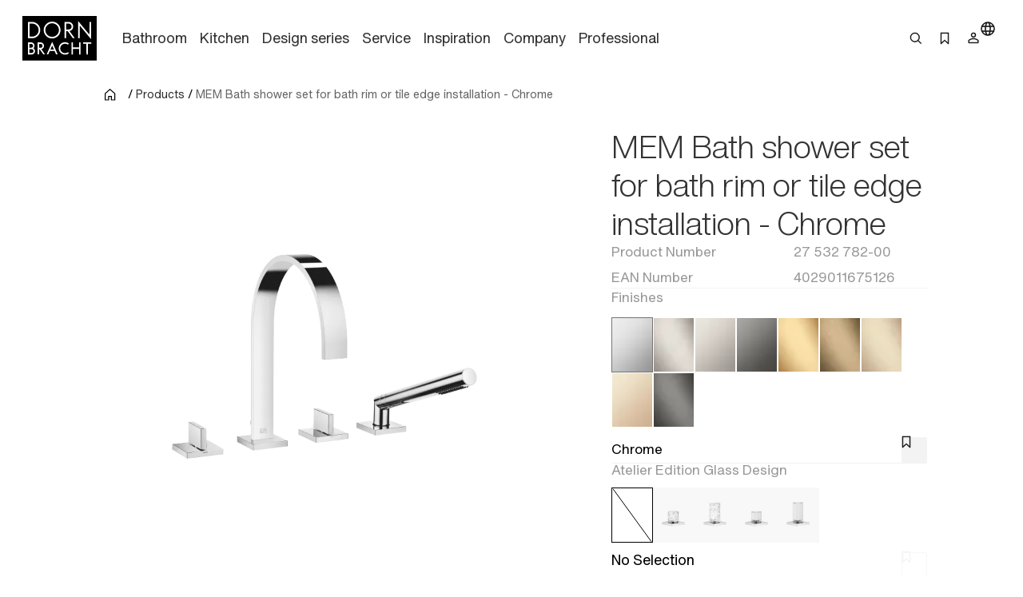

--- FILE ---
content_type: text/html;charset=utf-8
request_url: https://www.dornbracht.com/en-be/products/27532782-00/bath-shower-set-for-bath-rim-or-tile-edge-installation
body_size: 72554
content:
<!DOCTYPE html><html  lang="en"><head><meta charset="utf-8"><meta name="viewport" content="width=device-width, initial-scale=1"><title>MEM Chrome : Bath shower set for bath rim or tile edge installation</title><link rel="stylesheet" href="/_nuxt/entry.tn0RQdqM.css" crossorigin><link rel="stylesheet" href="/_nuxt/default.B67FtctA.css" crossorigin><link rel="stylesheet" href="/_nuxt/Header.c7UFpcPp.css" crossorigin><link rel="stylesheet" href="/_nuxt/IconSizing.BDS6z_AH.css" crossorigin><link rel="stylesheet" href="/_nuxt/NavigationLink.BUNrvKk6.css" crossorigin><link rel="stylesheet" href="/_nuxt/Icon.B0CvHv0H.css" crossorigin><link rel="stylesheet" href="/_nuxt/SearchInput.79NiIzh9.css" crossorigin><link rel="stylesheet" href="/_nuxt/Button.DDW9nfTI.css" crossorigin><link rel="stylesheet" href="/_nuxt/Link.BamqMLAi.css" crossorigin><link rel="stylesheet" href="/_nuxt/Navigation.C-YqjUe5.css" crossorigin><link rel="stylesheet" href="/_nuxt/Image.DKZ_18ld.css" crossorigin><link rel="stylesheet" href="/_nuxt/Shim.DoCOivNA.css" crossorigin><link rel="stylesheet" href="/_nuxt/LanguageModal.CHoBfkA1.css" crossorigin><link rel="stylesheet" href="/_nuxt/LanguageGrid.CbyP-ma2.css" crossorigin><link rel="stylesheet" href="/_nuxt/FlashMessagesContainer.TUEtMdp2.css" crossorigin><link rel="stylesheet" href="/_nuxt/FlashMessage.BbtGWqPl.css" crossorigin><link rel="stylesheet" href="/_nuxt/Breadcrumb.C4bnca_U.css" crossorigin><link rel="stylesheet" href="/_nuxt/InlineTextLink.L-ZsVM8Q.css" crossorigin><link rel="stylesheet" href="/_nuxt/Tabs.DEnsmHqy.css" crossorigin><link rel="stylesheet" href="/_nuxt/pagination.BetNQ4w2.css" crossorigin><link rel="stylesheet" href="/_nuxt/Text.BuYlISa0.css" crossorigin><link rel="stylesheet" href="/_nuxt/InteractionRow.DH96suzg.css" crossorigin><link rel="stylesheet" href="/_nuxt/ModuleHeader.Cwo65B0m.css" crossorigin><link rel="stylesheet" href="/_nuxt/Richtext.DjHC0-CL.css" crossorigin><link rel="stylesheet" href="/_nuxt/Media._h8ghgQq.css" crossorigin><link rel="stylesheet" href="/_nuxt/_productnumber_.B_BQh3Wx.css" crossorigin><link rel="stylesheet" href="/_nuxt/Main.C4w2tXHH.css" crossorigin><link rel="stylesheet" href="/_nuxt/Flag.CdsNtp28.css" crossorigin><link rel="stylesheet" href="/_nuxt/KeyValueBase.BJFb9vWL.css" crossorigin><link rel="stylesheet" href="/_nuxt/TeaserProduct.CP1MyeJt.css" crossorigin><link rel="stylesheet" href="/_nuxt/TeaserSlider.ClPYHGWt.css" crossorigin><link rel="stylesheet" href="/_nuxt/LoadingSpinner.B8Q_coKA.css" crossorigin><link rel="stylesheet" href="/_nuxt/TeaserContent.DlFVtkqj.css" crossorigin><link rel="stylesheet" href="/_nuxt/Accordion.BUtrLY_Y.css" crossorigin><link rel="modulepreload" as="script" crossorigin href="/_nuxt/DrVhLMgr.js"><link rel="modulepreload" as="script" crossorigin href="/_nuxt/MobmS9ok.js"><link rel="modulepreload" as="script" crossorigin href="/_nuxt/CMgWkpcJ.js"><link rel="modulepreload" as="script" crossorigin href="/_nuxt/_dc65Qxw.js"><link rel="modulepreload" as="script" crossorigin href="/_nuxt/CuPBoU2j.js"><link rel="modulepreload" as="script" crossorigin href="/_nuxt/DyS-Evuy.js"><link rel="modulepreload" as="script" crossorigin href="/_nuxt/CQvMnmsB.js"><link rel="modulepreload" as="script" crossorigin href="/_nuxt/BrKuapd6.js"><link rel="modulepreload" as="script" crossorigin href="/_nuxt/C-2qFEUi.js"><link rel="modulepreload" as="script" crossorigin href="/_nuxt/sz84_R_D.js"><link rel="modulepreload" as="script" crossorigin href="/_nuxt/CbcBlg0n.js"><link rel="modulepreload" as="script" crossorigin href="/_nuxt/9JCGzgRy.js"><link rel="modulepreload" as="script" crossorigin href="/_nuxt/DCUGB7PE.js"><link rel="modulepreload" as="script" crossorigin href="/_nuxt/CkvnO1yx.js"><link rel="modulepreload" as="script" crossorigin href="/_nuxt/BRKVPgo3.js"><link rel="modulepreload" as="script" crossorigin href="/_nuxt/_PlG3uUc.js"><link rel="modulepreload" as="script" crossorigin href="/_nuxt/DYIBIEPp.js"><link rel="modulepreload" as="script" crossorigin href="/_nuxt/B5UEeIJg.js"><link rel="modulepreload" as="script" crossorigin href="/_nuxt/YsVBMStz.js"><link rel="modulepreload" as="script" crossorigin href="/_nuxt/BknmOyT-.js"><link rel="modulepreload" as="script" crossorigin href="/_nuxt/4jZe0I9Q.js"><link rel="modulepreload" as="script" crossorigin href="/_nuxt/BzKwNr8z.js"><link rel="modulepreload" as="script" crossorigin href="/_nuxt/n3SmOSD4.js"><link rel="modulepreload" as="script" crossorigin href="/_nuxt/jhDpTe5M.js"><link rel="modulepreload" as="script" crossorigin href="/_nuxt/CfFA7oIc.js"><link rel="modulepreload" as="script" crossorigin href="/_nuxt/DP58d9yQ.js"><link rel="modulepreload" as="script" crossorigin href="/_nuxt/DwRTblHW.js"><link rel="modulepreload" as="script" crossorigin href="/_nuxt/D35oz4lA.js"><link rel="modulepreload" as="script" crossorigin href="/_nuxt/C0YqAzsQ.js"><link rel="modulepreload" as="script" crossorigin href="/_nuxt/ew6H65Z_.js"><link rel="modulepreload" as="script" crossorigin href="/_nuxt/Cg6lRWgo.js"><link rel="modulepreload" as="script" crossorigin href="/_nuxt/CvY6JTqT.js"><link rel="modulepreload" as="script" crossorigin href="/_nuxt/DPPWCkOO.js"><link rel="modulepreload" as="script" crossorigin href="/_nuxt/D01k5iyL.js"><link rel="modulepreload" as="script" crossorigin href="/_nuxt/XTGQ7wzq.js"><link rel="modulepreload" as="script" crossorigin href="/_nuxt/DOynBq_K.js"><link rel="modulepreload" as="script" crossorigin href="/_nuxt/gpfgb5Js.js"><link rel="modulepreload" as="script" crossorigin href="/_nuxt/CSmgBi8o.js"><link rel="modulepreload" as="script" crossorigin href="/_nuxt/CxO3wYoD.js"><link rel="modulepreload" as="script" crossorigin href="/_nuxt/DOud7-tG.js"><link rel="modulepreload" as="script" crossorigin href="/_nuxt/BLZeB1ks.js"><link rel="modulepreload" as="script" crossorigin href="/_nuxt/9lmPvcQA.js"><link rel="modulepreload" as="script" crossorigin href="/_nuxt/tPLR8PbU.js"><link rel="modulepreload" as="script" crossorigin href="/_nuxt/CCCi5M20.js"><link rel="modulepreload" as="script" crossorigin href="/_nuxt/C3UqeuI-.js"><link rel="modulepreload" as="script" crossorigin href="/_nuxt/C5HXAKNS.js"><link rel="modulepreload" as="script" crossorigin href="/_nuxt/CFil7ShZ.js"><link rel="modulepreload" as="script" crossorigin href="/_nuxt/vRPuToLp.js"><link rel="modulepreload" as="script" crossorigin href="/_nuxt/BmwPIeWZ.js"><link rel="modulepreload" as="script" crossorigin href="/_nuxt/B5CCaIKW.js"><link rel="modulepreload" as="script" crossorigin href="/_nuxt/CAD4fURS.js"><link rel="modulepreload" as="script" crossorigin href="/_nuxt/DOWKugKS.js"><link rel="modulepreload" as="script" crossorigin href="/_nuxt/qHPNt3cC.js"><link rel="modulepreload" as="script" crossorigin href="/_nuxt/0POyBWfU.js"><link rel="modulepreload" as="script" crossorigin href="/_nuxt/mi7dnhfO.js"><link rel="modulepreload" as="script" crossorigin href="/_nuxt/B0H59bT7.js"><link rel="modulepreload" as="script" crossorigin href="/_nuxt/B8FsO9v-.js"><link rel="modulepreload" as="script" crossorigin href="/_nuxt/DmiIjlGj.js"><link rel="modulepreload" as="script" crossorigin href="/_nuxt/CF9VTjzj.js"><link rel="modulepreload" as="script" crossorigin href="/_nuxt/Ys9DBK9N.js"><link rel="modulepreload" as="script" crossorigin href="/_nuxt/CDoTbddX.js"><link rel="modulepreload" as="script" crossorigin href="/_nuxt/Dq-TvJTm.js"><link rel="modulepreload" as="script" crossorigin href="/_nuxt/VJMBdtSw.js"><link rel="modulepreload" as="script" crossorigin href="/_nuxt/MPpBb_C3.js"><link rel="modulepreload" as="script" crossorigin href="/_nuxt/CWgzjdpE.js"><link rel="modulepreload" as="script" crossorigin href="/_nuxt/Bwo8jL1E.js"><link rel="modulepreload" as="script" crossorigin href="/_nuxt/DI0bC32N.js"><link rel="modulepreload" as="script" crossorigin href="/_nuxt/B2RXOU1N.js"><link rel="modulepreload" as="script" crossorigin href="/_nuxt/B9_6HoK1.js"><link rel="modulepreload" as="script" crossorigin href="/_nuxt/CE3r7-xe.js"><link rel="modulepreload" as="script" crossorigin href="/_nuxt/DNrojEhx.js"><link rel="modulepreload" as="script" crossorigin href="/_nuxt/DwuCLHcw.js"><link rel="modulepreload" as="script" crossorigin href="/_nuxt/C87BFwum.js"><link rel="preload" as="fetch" fetchpriority="low" crossorigin="anonymous" href="/_nuxt/builds/meta/b31cc350-e133-43d1-b2b9-35a7c47f208f.json"><meta rel="msapplication-TileColor" content="#FFFFFF"><meta rel="msapplication-config" content="/browserconfig.xml"><meta rel="canonical" content="https://www.dornbracht.com/en-be/products/27532782-00/bath-shower-set-for-bath-rim-or-tile-edge-installation"><meta name="description" content="Browse Chrome MEM by for the . Explore Dornbracht's luxury and bring your to life."><meta hid="og-image" property="og:image" content="https://media.cdn.dornbracht.com/v/fr3CLy7b//fit-in/1200x630/quality:80/"><meta hid="og-image-secure-url" property="og:image:secure_url" content="https://media.cdn.dornbracht.com/v/fr3CLy7b//fit-in/1200x630/quality:80/"><meta hid="og-image-type" property="og:image:type" content="image/jpeg"><meta hid="og-image-width" property="og:image:width" content="1200"><meta hid="og-image-height" property="og:image:height" content="630"><meta hid="og-title" property="og:title" content="MEM Chrome : Bath shower set for bath rim or tile edge installation"><meta hid="og-description" property="og:description" content="Browse Chrome MEM by for the . Explore Dornbracht's luxury and bring your to life."><meta hid="og-url" property="og:url" content="https://www.dornbracht.com/en-be/products/27532782-00/bath-shower-set-for-bath-rim-or-tile-edge-installation"><meta hid="og-type" property="og:type" content="product"><meta hid="og-site-name" property="og:site_name" content="Dornbracht"><meta hid="twitter-card" name="twitter:card" content="summary_large_image"><meta hid="twitter-image" name="twitter:image" content="https://media.cdn.dornbracht.com/v/fr3CLy7b//fit-in/1200x630/quality:80/"><meta hid="twitter-title" name="twitter:title" content="MEM Chrome : Bath shower set for bath rim or tile edge installation"><meta hid="twitter-description" name="twitter:description" content="Browse Chrome MEM by for the . Explore Dornbracht's luxury and bring your to life."><script type="application/ld+json" children="{&quot;@context&quot;:&quot;https://schema.org&quot;,&quot;@type&quot;:&quot;BreadcrumbList&quot;,&quot;itemListElement&quot;:[{&quot;@type&quot;:&quot;ListItem&quot;,&quot;position&quot;:1,&quot;name&quot;:&quot;Home&quot;,&quot;item&quot;:&quot;https://www.dornbracht.com/en-be/&quot;},{&quot;@type&quot;:&quot;ListItem&quot;,&quot;position&quot;:2,&quot;name&quot;:&quot;Products&quot;,&quot;item&quot;:&quot;https://www.dornbracht.com/en-be/products&quot;},{&quot;@type&quot;:&quot;ListItem&quot;,&quot;position&quot;:3,&quot;name&quot;:&quot;MEM Bath shower set for bath rim or tile edge installation - Chrome&quot;,&quot;item&quot;:&quot;https://www.dornbracht.com/en-be/products/27532782-00/bath-shower-set-for-bath-rim-or-tile-edge-installation&quot;}]}"></script><script type="module" src="/_nuxt/DrVhLMgr.js" crossorigin></script></head><body><div id="__nuxt"><div><div class="nuxt-loading-indicator" style="position:fixed;top:0;right:0;left:0;pointer-events:none;width:auto;height:2px;opacity:0;background:#666666;background-size:0% auto;transform:scaleX(0%);transform-origin:left;transition:transform 0.1s, height 0.4s, opacity 0.4s;z-index:999999;"></div><div class="message-container" data-v-c22bc5ed><!--[--><!--]--></div><header class="header-box" bookmark-full="false" data-v-5e3f3feb><div class="header layout-boxed" data-v-5e3f3feb><div class="header__start" data-v-5e3f3feb><a href="/en-be/" class="link link-size-small link-theme-no-style" title aria-label="Home" data-v-5e3f3feb data-v-e1507878><span data-v-e1507878><!--[--><div class="header-logo" data-v-5e3f3feb data-v-470061d0><div class="icon-container" data-v-470061d0><div class="icon-xs" data-v-470061d0><!--[--><!--]--></div><div class="icon-s" data-v-470061d0><!--[--><svg xmlns="http://www.w3.org/2000/svg" width="74" height="45" fill="none"><path fill="#000" d="M0 .738v44.118L.006 45H74V.6H.006zM56.908 7.3c.696.845 1.667 2.016 2.15 2.599.482.582 1.309 1.584 1.835 2.223.532.639 1.059 1.271 1.172 1.409.112.137.589.714 1.065 1.284.47.57.946 1.14 1.059 1.277.106.131.3.376.438.532.132.157.282.345.345.414.056.069.225.281.382.47.156.187.294.356.313.375.025.019.232.27.476.564.52.638.59.714.596.645 0-.025.006-2.856.006-6.288l.006-6.23.802-.007h.808v8.51c0 4.678-.012 8.505-.025 8.505-.025 0-1.948-2.305-3.596-4.315a98 98 0 0 0-.79-.946c-.069-.087-.313-.382-.538-.657-.226-.276-.42-.514-.439-.532-.038-.032-.564-.67-2.13-2.568-.502-.601-1.203-1.453-1.567-1.885-.363-.438-.964-1.165-1.34-1.616-.37-.45-.702-.832-.727-.851-.032-.02-.05 2.774-.05 6.2 0 3.425-.019 6.25-.038 6.28-.025.038-1.372.057-1.541.02-.019-.007-.031-3.827-.031-8.492s.018-8.48.043-8.473c.02.012.614.707 1.316 1.553M30.8 6.33c1.598.263 2.889.827 4.073 1.791a8.4 8.4 0 0 1 3.108 6.544c-.007.608-.02.758-.17 1.59-.488 2.706-2.556 5.155-5.2 6.163-1.46.551-2.694.683-4.38.45-.927-.124-2.192-.62-3.132-1.214-2.343-1.484-3.834-4.158-3.866-6.939-.006-.388.057-1.227.107-1.465.175-.82.25-1.084.432-1.553.426-1.102.946-1.948 1.71-2.768C25.1 7.2 27.23 6.267 29.61 6.255c.382-.006.915.031 1.19.075m-20.093.288c.658.094.777.12 1.329.282 4.724 1.421 7.098 6.782 4.974 11.222-.833 1.735-2.199 3.075-3.984 3.908-.42.2-1.24.476-1.554.526-.12.019-.407.069-.64.113-.275.056-1.208.08-2.862.087l-2.45.006V6.543l2.4.012c1.315 0 2.568.032 2.787.063m36.258.019c1.548.338 2.776 1.371 3.352 2.818.959 2.405-.313 5.116-2.8 5.962l-.577.194.67.908c.37.5.953 1.296 1.297 1.766.345.476.664.908.708.964.627.846 2.362 3.22 2.412 3.3q.029.064-.902.063h-.927l-.3-.407c-.164-.225-.32-.42-.345-.426a.08.08 0 0 1-.05-.075c0-.031-.264-.4-.577-.826-.32-.433-1.316-1.779-2.212-3l-1.629-2.223-.751.006h-.752l-.032 3.476-.03 3.475h-1.568l-.007-8.022-.012-8.022 2.425.013c1.328.006 2.506.03 2.606.056zM30.036 27.152a728 728 0 0 1 1.855 4.246c.827 1.898 1.56 3.576 1.629 3.726.062.144.35.796.632 1.453.282.651.564 1.303.627 1.44.163.357.313.733.313.764 0 .013-.357.02-.795.007l-.802-.019-.47-1.096c-.264-.601-.533-1.221-.602-1.378l-.25-.576-.12-.3h-4.766l-.495 1.14c-.27.632-.577 1.327-.677 1.552s-.207.47-.232.539c-.05.125-.1.132-.84.144-.432 0-.789-.012-.789-.044 0-.025.37-.895.82-1.922.452-1.034 1.179-2.712 1.624-3.726a1045 1045 0 0 1 1.472-3.382c.37-.845.777-1.791.909-2.098.394-.92.57-1.303.595-1.277.012.012.175.375.363.807zm13.859-.263c.276.07.558.144.627.17.307.118.852.375 1.265.6l.451.251-.112.2c-.063.113-.213.389-.345.62-.132.238-.263.426-.288.426-.032 0-.207-.087-.389-.194-.896-.532-1.71-.758-2.681-.758a4.755 4.755 0 0 0-4.63 3.582c-.163.62-.145 1.842.043 2.411.502 1.566 1.604 2.674 3.17 3.188.464.157 1.01.22 1.699.194.883-.037 1.578-.257 2.48-.789.182-.1.326-.181.333-.169.006.012.175.294.37.633l.35.607-.257.163c-.282.181-1.084.588-1.146.588-.025 0-.132.038-.238.088-.433.194-1.328.357-2.08.376-1.523.044-3.265-.645-4.411-1.735-.815-.77-1.435-1.828-1.736-2.956-.144-.532-.169-.751-.169-1.471 0-1.372.332-2.418 1.14-3.595.282-.407 1.066-1.165 1.492-1.447.2-.131.432-.288.52-.344.407-.27 1.54-.657 2.136-.726.182-.02.351-.05.364-.063.075-.069 1.61.044 2.042.15m-34.334.1c1.454.426 2.456 1.679 2.506 3.132.025.851-.27 1.722-.783 2.304l-.25.288.15.094c.432.288.958.97 1.171 1.54.464 1.24.163 2.65-.758 3.545-.432.42-.426.414-.808.62-.708.376-.865.401-3.164.407l-2.105.013v-6.006c0-3.3.012-6.018.031-6.03.013-.02.84-.026 1.83-.02 1.51.007 1.867.026 2.18.113m9.01-.062c1.86.257 3.239 2.117 2.913 3.92-.032.157-.063.338-.075.407-.044.213-.276.714-.47.99-.414.6-.89.99-1.573 1.27-.225.095-.42.182-.432.189-.019.018.514.776 1.585 2.248.326.444.677.927.77 1.065.095.137.358.5.583.814.226.306.477.65.552.764l.137.2-.845-.006h-.852l-.17-.232c-.093-.125-.194-.25-.219-.288-.025-.031-.181-.25-.344-.476a23 23 0 0 0-.408-.564c-.056-.081-.545-.757-1.077-1.496l-1.065-1.472c-.057-.069-.15-.2-.207-.3-.088-.15-.138-.17-.42-.17h-.313v4.979l-.733.013-.74.012V26.901l1.022-.012c1.328-.025 2.01-.012 2.38.038zm31.796 2.467.013 2.518.332.006c.25 0 5.476 0 5.701-.006.025 0 .044-1.134.044-2.524V26.87l.708.007c.382.006.714.012.733.019.025.006.031 11.83.006 11.98 0 .03-.332.05-.727.05h-.72v-5.574H50.38v5.573h-1.486l-.005-5.999c0-3.294.012-6.005.018-6.024.013-.019.339-.032.733-.032h.708l.02 2.524zm18.214-1.766v.695l-1.567.007c-.858 0-1.616.006-1.673.006-.106.006-.112.3-.112 5.298v5.291h-.715c-.513 0-.72-.018-.739-.08-.013-.038-.025-2.412-.025-5.261.006-3.038-.019-5.204-.05-5.223-.032-.025-.752-.038-1.598-.031-.846 0-1.585-.013-1.635-.025-.082-.02-.094-.138-.088-.67.006-.351.013-.658.019-.69 0-.024 1.848-.037 4.091-.03l4.091.018v.695z"></path><path fill="#000" d="M29.173 7.869c-1.397.131-2.437.5-3.477 1.233-1.022.727-1.961 1.916-2.35 2.987-.062.17-.138.338-.163.376-.025.031-.106.357-.181.72-.508 2.436.275 4.79 2.155 6.5 1.88 1.704 4.755 2.161 7.149 1.122.651-.282 1.572-.909 2.086-1.428.915-.92 1.66-2.317 1.855-3.47a13 13 0 0 1 .075-.407c.044-.244.044-1.49 0-1.785-.17-1.102-.59-2.166-1.166-2.974-1.171-1.64-3.026-2.718-4.918-2.856a7 7 0 0 1-.564-.05 4 4 0 0 0-.501.032m-22.006.358c-.02.044-.038 2.968-.044 6.5l-.006 6.419 1.597-.012c1.805-.007 2.187-.044 3.001-.314a6.58 6.58 0 0 0 3.772-3.25c.232-.457.476-1.108.533-1.409.012-.069.037-.194.056-.282.013-.087.044-.244.063-.344.05-.257.044-1.447 0-1.754a11 11 0 0 0-.107-.532 11 11 0 0 0-.081-.376c-.05-.237-.37-1.002-.564-1.346-.395-.708-.871-1.277-1.598-1.916-.545-.476-1.56-.99-2.4-1.215-.732-.2-1.165-.238-2.825-.244-1.059-.007-1.378.012-1.397.075m36.383 2.88v2.937l1.523-.007c1.028-.006 1.604-.037 1.798-.094 1.805-.52 2.688-2.56 1.811-4.202a2.87 2.87 0 0 0-1.685-1.415c-.376-.131-.533-.144-1.924-.15l-1.522-.006v2.937zM29.517 30.294c-.076.181-.464 1.07-.859 1.979-.395.902-.702 1.66-.689 1.69.031.044 3.346.05 3.396 0 .019-.012-.282-.745-.664-1.621-.383-.877-.777-1.766-.871-1.985l-.17-.395zm-22.5-1.902c-.006.024-.013.882-.019 1.903l-.006 1.866h1.015c.864 0 1.065-.018 1.353-.125a1.92 1.92 0 0 0 1.021-2.68c-.156-.307-.532-.658-.883-.827-.288-.137-.401-.15-1.391-.163-.595-.006-1.09.007-1.09.026m.02 5.271c-.026.02-.05.87-.044 1.892v1.866h.2c1.16.019 2.356.006 2.475-.032.576-.162 1.128-.663 1.322-1.196.357-1.014-.226-2.185-1.247-2.48-.244-.068-2.619-.119-2.706-.05m9.617-5.271c-.019.037-.006 3.713.012 3.863.007.038.339.057.884.05 1.021-.012 1.328-.087 1.76-.438a1.95 1.95 0 0 0-.363-3.288c-.407-.2-.432-.2-1.34-.212-.514-.007-.94.006-.953.025"></path></svg><!--]--></div><div class="icon-m" data-v-470061d0><!--[--><svg xmlns="http://www.w3.org/2000/svg" width="74" height="45" fill="none"><path fill="#000" d="M0 .738v44.118L.006 45H74V.6H.006zM56.908 7.3c.696.845 1.667 2.016 2.15 2.599.482.582 1.309 1.584 1.835 2.223.532.638 1.059 1.27 1.172 1.409.112.137.589.714 1.065 1.284.47.57.946 1.14 1.059 1.277.106.131.3.376.438.532.132.157.282.345.345.414.056.069.225.281.382.47.156.187.294.356.313.375.025.019.232.27.476.564.52.638.59.713.596.645 0-.025.006-2.856.006-6.288l.006-6.23.802-.007h.808v8.51c0 4.678-.012 8.505-.025 8.505-.025 0-1.948-2.305-3.596-4.315a98 98 0 0 0-.79-.946c-.069-.087-.313-.382-.538-.657-.226-.276-.42-.514-.439-.532-.038-.032-.564-.67-2.13-2.568-.502-.601-1.203-1.453-1.567-1.885-.363-.438-.964-1.165-1.34-1.616-.37-.45-.702-.833-.727-.851-.032-.02-.05 2.774-.05 6.2 0 3.425-.019 6.25-.038 6.28-.025.038-1.372.057-1.541.02-.019-.007-.031-3.827-.031-8.493 0-4.665.018-8.479.043-8.472.02.012.614.707 1.316 1.553M30.8 6.33c1.598.263 2.889.827 4.073 1.791a8.4 8.4 0 0 1 3.108 6.544c-.007.608-.02.758-.17 1.59-.488 2.706-2.556 5.155-5.2 6.163-1.46.551-2.694.683-4.38.45-.927-.124-2.192-.62-3.132-1.214-2.343-1.484-3.834-4.158-3.866-6.939-.006-.388.057-1.227.107-1.465.175-.82.25-1.084.432-1.553.426-1.102.946-1.948 1.71-2.768C25.1 7.2 27.23 6.267 29.61 6.255c.382-.006.915.031 1.19.075m-20.093.288c.658.094.777.119 1.329.282 4.724 1.421 7.098 6.782 4.974 11.222-.833 1.735-2.199 3.075-3.984 3.908-.42.2-1.24.476-1.554.526-.12.018-.407.069-.64.112-.275.057-1.208.082-2.862.088l-2.45.006V6.542l2.4.013c1.315 0 2.568.032 2.787.063m36.258.019c1.548.338 2.776 1.371 3.352 2.818.959 2.405-.313 5.116-2.8 5.962l-.577.194.67.908c.37.5.953 1.296 1.297 1.766.345.476.664.908.708.964.627.846 2.362 3.219 2.412 3.3q.029.064-.902.063h-.927l-.3-.407c-.164-.225-.32-.42-.345-.426a.08.08 0 0 1-.05-.075c0-.031-.264-.4-.577-.827-.32-.432-1.316-1.778-2.212-3l-1.629-2.222-.751.006h-.752l-.032 3.476-.03 3.475h-1.568l-.007-8.022-.012-8.022 2.425.012c1.328.007 2.506.032 2.606.057zM30.036 27.152c.194.432 1.028 2.342 1.855 4.246.827 1.898 1.56 3.576 1.629 3.726.062.144.35.795.632 1.453.282.651.564 1.303.627 1.44.163.357.313.733.313.764 0 .013-.357.02-.795.007l-.802-.02-.47-1.095c-.264-.601-.533-1.221-.602-1.378l-.25-.576-.12-.3h-4.766l-.495 1.14c-.27.632-.577 1.327-.677 1.552s-.207.47-.232.539c-.05.125-.1.131-.84.144-.432 0-.789-.013-.789-.044 0-.025.37-.895.82-1.922.452-1.034 1.179-2.712 1.624-3.727a1045 1045 0 0 1 1.472-3.381c.37-.846.777-1.791.909-2.098.394-.92.57-1.303.595-1.278.012.013.175.376.363.808zm13.859-.263c.276.07.558.144.627.17.307.118.852.375 1.265.6l.451.251-.112.2c-.063.113-.213.389-.345.62-.132.238-.263.426-.288.426-.032 0-.207-.087-.389-.194-.896-.532-1.71-.758-2.681-.758a4.755 4.755 0 0 0-4.63 3.582c-.163.62-.145 1.841.043 2.411.502 1.566 1.604 2.674 3.17 3.188.464.157 1.01.22 1.699.194.883-.038 1.578-.257 2.48-.789.182-.1.326-.182.333-.17.006.014.175.295.37.633l.35.608-.257.163c-.282.181-1.084.588-1.146.588-.025 0-.132.038-.238.088-.433.194-1.328.357-2.08.376-1.523.044-3.265-.645-4.411-1.735-.815-.77-1.435-1.828-1.736-2.956-.144-.532-.169-.751-.169-1.471 0-1.372.332-2.418 1.14-3.595.282-.407 1.066-1.165 1.492-1.447.2-.131.432-.288.52-.344.407-.27 1.54-.657 2.136-.726.182-.02.351-.05.364-.063.075-.069 1.61.044 2.042.15m-34.334.1c1.454.426 2.456 1.679 2.506 3.132.025.851-.27 1.722-.783 2.304l-.25.288.15.094c.432.288.958.97 1.171 1.54.464 1.24.163 2.65-.758 3.545-.432.42-.426.413-.808.62-.708.376-.865.4-3.164.407l-2.105.013v-6.006c0-3.3.012-6.018.031-6.03.013-.02.84-.026 1.83-.02 1.51.007 1.867.026 2.18.113m9.01-.062c1.86.257 3.239 2.117 2.913 3.92-.032.157-.063.338-.075.407-.044.213-.276.714-.47.99-.414.6-.89.989-1.573 1.27-.225.095-.42.182-.432.189-.019.018.514.776 1.585 2.248.326.444.677.927.77 1.065.095.137.358.5.583.814.226.306.477.65.552.764l.137.2-.845-.006h-.852l-.17-.232c-.093-.125-.194-.25-.219-.288-.025-.031-.181-.25-.344-.476a23 23 0 0 0-.408-.564c-.056-.081-.545-.757-1.077-1.496l-1.065-1.472c-.057-.069-.15-.2-.207-.3-.088-.15-.138-.17-.42-.17h-.313v4.979l-.733.012-.74.013V26.901l1.022-.012c1.328-.025 2.01-.012 2.38.038zm31.796 2.467.013 2.518.332.006c.25 0 5.476 0 5.701-.006.025 0 .044-1.134.044-2.524V26.87l.708.007c.382.006.714.012.733.018.025.007.031 11.83.006 11.98 0 .032-.332.05-.727.05h-.72v-5.573H50.38v5.573h-1.486l-.005-5.999c0-3.294.012-6.005.018-6.024.013-.019.339-.032.733-.032h.708l.02 2.524zm18.214-1.766v.695l-1.567.007c-.858 0-1.616.006-1.673.006-.106.006-.112.3-.112 5.298v5.291h-.715c-.513 0-.72-.018-.739-.08-.013-.038-.025-2.412-.025-5.261.006-3.038-.019-5.204-.05-5.223-.032-.025-.752-.038-1.598-.031-.846 0-1.585-.013-1.635-.025-.082-.02-.094-.138-.088-.67.006-.351.013-.658.019-.69 0-.024 1.848-.037 4.091-.03l4.091.018v.695z"></path><path fill="#000" d="M29.173 7.868c-1.397.132-2.437.501-3.477 1.234-1.022.727-1.961 1.916-2.35 2.987-.062.17-.138.338-.163.376-.025.031-.106.357-.181.72-.508 2.436.275 4.79 2.155 6.5 1.88 1.704 4.755 2.16 7.149 1.121.651-.281 1.572-.908 2.086-1.427.915-.921 1.66-2.318 1.855-3.47a13 13 0 0 1 .075-.407c.044-.244.044-1.49 0-1.785-.17-1.102-.59-2.166-1.166-2.974-1.171-1.64-3.026-2.718-4.918-2.856a7 7 0 0 1-.564-.05 4 4 0 0 0-.501.031m-22.006.359c-.02.044-.038 2.968-.044 6.5l-.006 6.419 1.597-.013c1.805-.006 2.187-.043 3.001-.313a6.58 6.58 0 0 0 3.772-3.25c.232-.457.476-1.108.533-1.409.012-.069.037-.194.056-.282.013-.087.044-.244.063-.344.05-.257.044-1.447 0-1.754a12 12 0 0 0-.107-.532 11 11 0 0 0-.081-.376c-.05-.238-.37-1.002-.564-1.346-.395-.708-.871-1.277-1.598-1.916-.545-.476-1.56-.99-2.4-1.215-.732-.2-1.165-.238-2.825-.244-1.059-.007-1.378.012-1.397.075m36.383 2.88v2.937l1.523-.007c1.028-.006 1.604-.037 1.798-.094 1.805-.52 2.688-2.56 1.811-4.202a2.87 2.87 0 0 0-1.685-1.415c-.376-.131-.533-.144-1.924-.15l-1.522-.007v2.938zM29.517 30.294c-.076.181-.464 1.07-.859 1.979-.395.901-.702 1.66-.689 1.69.031.044 3.346.05 3.396 0 .019-.012-.282-.745-.664-1.621-.383-.877-.777-1.766-.871-1.985l-.17-.395zm-22.5-1.903c-.006.025-.013.883-.019 1.904l-.006 1.866h1.015c.864 0 1.065-.019 1.353-.125a1.92 1.92 0 0 0 1.021-2.68c-.156-.307-.532-.658-.883-.827-.288-.138-.401-.15-1.391-.163-.595-.006-1.09.007-1.09.025m.02 5.272c-.026.02-.05.87-.044 1.892v1.866h.2c1.16.019 2.356.006 2.475-.032.576-.162 1.128-.663 1.322-1.196.357-1.014-.226-2.185-1.247-2.48-.244-.068-2.619-.119-2.706-.05m9.617-5.271c-.019.037-.006 3.713.012 3.863.007.038.339.057.884.05 1.021-.012 1.328-.087 1.76-.438a1.95 1.95 0 0 0-.363-3.288c-.407-.2-.432-.2-1.34-.212-.514-.007-.94.006-.953.025"></path></svg><!--]--></div><div class="icon-l" data-v-470061d0><!--[--><svg xmlns="http://www.w3.org/2000/svg" width="93" height="56" fill="none"><path fill="#000" d="M0 .173V55.62l.008.181H93V0H.008zm71.52 8.248c.874 1.063 2.094 2.534 2.7 3.266s1.646 1.992 2.308 2.794c.669.803 1.33 1.598 1.472 1.771s.74.897 1.339 1.614c.59.716 1.189 1.432 1.33 1.605.134.165.378.472.552.669.165.197.354.433.432.52.071.086.284.354.48.59.198.236.37.448.395.472.031.023.29.338.598.708.653.803.74.897.748.81 0-.03.008-3.588.008-7.9l.008-7.832 1.008-.008h1.015v10.696c0 5.88-.015 10.688-.031 10.688-.032 0-2.449-2.896-4.52-5.423a138 138 0 0 0-.992-1.188c-.087-.11-.394-.48-.677-.827-.284-.346-.528-.645-.551-.669-.047-.039-.709-.842-2.677-3.226-.63-.756-1.512-1.826-1.969-2.37-.457-.55-1.212-1.463-1.685-2.03a25 25 0 0 0-.913-1.07c-.04-.024-.063 3.486-.063 7.791s-.024 7.855-.048 7.894c-.031.048-1.724.071-1.937.024-.023-.008-.039-4.809-.039-10.672s.024-10.656.055-10.649c.024.016.772.89 1.654 1.952m-32.811-1.22c2.008.33 3.63 1.04 5.118 2.251a10.55 10.55 0 0 1 3.905 8.225c-.008.763-.023.952-.212 1.999-.614 3.4-3.213 6.477-6.536 7.744-1.834.692-3.386.858-5.504.567-1.165-.158-2.756-.78-3.937-1.527-2.945-1.866-4.819-5.226-4.858-8.72-.008-.488.07-1.543.134-1.842.22-1.031.315-1.362.543-1.952.536-1.385 1.19-2.447 2.15-3.479 2.031-2.172 4.709-3.344 7.7-3.36.48-.008 1.15.04 1.497.094m-25.252.362c.826.118.976.15 1.669.355 5.937 1.786 8.921 8.523 6.252 14.103-1.047 2.18-2.764 3.864-5.008 4.911-.528.252-1.559.598-1.953.661-.15.024-.511.087-.803.142-.346.07-1.52.102-3.598.11l-3.079.008V7.469l3.016.016c1.653 0 3.228.039 3.504.078m45.567.024c1.944.425 3.488 1.724 4.212 3.542 1.205 3.022-.393 6.43-3.52 7.492l-.724.244.843 1.141c.464.63 1.197 1.63 1.63 2.22.433.598.834 1.14.89 1.212a468 468 0 0 1 3.03 4.147q.036.08-1.133.079h-1.165l-.378-.512c-.205-.283-.402-.527-.433-.535a.1.1 0 0 1-.063-.094c0-.04-.331-.504-.725-1.04-.401-.542-1.653-2.234-2.78-3.769l-2.047-2.794-.944.008h-.945l-.04 4.368-.04 4.368h-1.968l-.007-10.082L52.7 7.5l3.047.016c1.67.008 3.15.04 3.276.07zM37.748 33.37c.244.543 1.291 2.943 2.33 5.336 1.04 2.385 1.961 4.494 2.048 4.683.079.18.44 1 .795 1.826.355.818.709 1.637.788 1.81.204.448.393.92.393.96 0 .016-.448.023-1 .008l-1.008-.024-.59-1.377-.756-1.732a66 66 0 0 1-.315-.724l-.15-.377h-5.992l-.622 1.432c-.338.795-.724 1.668-.85 1.952-.126.283-.26.59-.291.677-.063.157-.126.165-1.056.18-.543 0-.992-.015-.992-.054 0-.032.465-1.126 1.032-2.417.567-1.298 1.48-3.407 2.04-4.682.55-1.275 1.385-3.188 1.85-4.25.464-1.063.976-2.251 1.141-2.637.496-1.157.717-1.637.748-1.605.016.015.22.472.457 1.015m17.417-.33c.347.086.701.18.788.212.386.15 1.07.472 1.59.755l.567.315-.142.252c-.078.142-.267.488-.433.78-.165.298-.33.534-.362.534-.04 0-.26-.11-.488-.244-1.126-.669-2.15-.952-3.37-.952-2.772.008-5.118 1.826-5.819 4.502-.205.779-.181 2.314.055 3.03.63 1.967 2.016 3.36 3.984 4.006.583.197 1.268.275 2.134.244 1.11-.047 1.985-.323 3.118-.992.229-.126.41-.228.418-.212.008.015.22.37.464.795l.441.763-.323.205c-.354.228-1.362.74-1.44.74-.032 0-.166.047-.3.11-.543.244-1.669.448-2.614.472-1.913.055-4.102-.81-5.543-2.18-1.024-.968-1.803-2.298-2.181-3.715-.181-.669-.213-.944-.213-1.85 0-1.723.417-3.037 1.433-4.517.354-.512 1.339-1.464 1.874-1.818.252-.165.544-.362.654-.433.511-.338 1.937-.826 2.685-.913.228-.023.44-.063.456-.079.095-.086 2.024.056 2.567.19m-43.15.125c1.827.535 3.087 2.11 3.15 3.935.032 1.07-.338 2.165-.984 2.897l-.315.362.19.118c.542.362 1.204 1.22 1.472 1.936.582 1.558.204 3.329-.953 4.454-.543.528-.536.52-1.016.78-.89.472-1.087.503-3.976.511l-2.646.016v-7.548c0-4.147.016-7.563.04-7.579.015-.023 1.054-.031 2.299-.023 1.897.007 2.346.031 2.74.141zm11.324-.078c2.338.322 4.07 2.66 3.661 4.926-.04.197-.079.425-.095.512-.055.267-.346.897-.59 1.243a4.2 4.2 0 0 1-1.976 1.598c-.284.118-.528.228-.544.236-.023.024.646.976 1.992 2.826.41.558.85 1.164.969 1.338.118.173.449.63.732 1.023.284.385.599.818.693.96l.173.252-1.063-.008h-1.07l-.213-.291c-.118-.158-.244-.315-.276-.362-.031-.04-.228-.315-.433-.599a29 29 0 0 0-.512-.708c-.07-.102-.685-.952-1.354-1.88-.67-.93-1.276-1.764-1.338-1.85a3 3 0 0 1-.26-.378c-.11-.19-.174-.213-.528-.213h-.394v6.257l-.92.016-.93.016V33.055l1.284-.016c1.669-.031 2.527-.015 2.992.047zm39.96 3.1.016 3.164.417.008c.315 0 6.882 0 7.166-.008.031 0 .055-1.424.055-3.172v-3.163l.89.008c.48.007.897.015.92.023.032.008.04 14.867.009 15.056 0 .04-.418.063-.914.063h-.905V41.16h-7.638v7.005h-1.867l-.007-7.54c0-4.14.016-7.547.024-7.57.015-.025.425-.04.92-.04h.89zm22.89-2.219v.874l-1.968.008c-1.08 0-2.032.007-2.103.007-.134.008-.142.378-.142 6.659v6.65h-.897c-.646 0-.906-.024-.93-.102-.015-.048-.03-3.03-.03-6.611.007-3.818-.025-6.54-.064-6.564-.04-.032-.945-.047-2.008-.04-1.063 0-1.992-.015-2.055-.031-.102-.024-.118-.173-.11-.842.008-.44.016-.826.023-.866 0-.031 2.323-.047 5.142-.04l5.142.024z"></path><path fill="#000" d="M36.663 9.135c-1.756.165-3.063.63-4.37 1.55-1.283.913-2.464 2.409-2.953 3.754a4 4 0 0 1-.204.473c-.032.039-.134.448-.229.905-.637 3.061.347 6.02 2.71 8.169 2.361 2.14 5.975 2.715 8.983 1.409.82-.354 1.977-1.142 2.622-1.795 1.15-1.157 2.087-2.912 2.331-4.36.024-.134.063-.362.095-.511.055-.307.055-1.873 0-2.243-.213-1.386-.74-2.724-1.465-3.739-1.472-2.062-3.803-3.415-6.181-3.589-.347-.023-.662-.047-.709-.063a5 5 0 0 0-.63.04m-27.656.45c-.024.055-.048 3.73-.055 8.17l-.008 8.066 2.008-.015c2.267-.008 2.748-.056 3.771-.394 2.032-.669 3.788-2.18 4.74-4.085.292-.574.599-1.393.67-1.77.015-.087.047-.244.07-.354.016-.11.056-.308.08-.433.062-.323.054-1.818 0-2.204a14 14 0 0 0-.135-.669 12 12 0 0 0-.102-.472c-.063-.3-.465-1.26-.709-1.692-.496-.89-1.094-1.606-2.007-2.409-.685-.598-1.961-1.243-3.016-1.526-.921-.252-1.465-.3-3.551-.307-1.331-.008-1.733.015-1.756.094m45.726 3.619v3.691l1.913-.008c1.292-.007 2.016-.047 2.26-.117 2.268-.654 3.378-3.22 2.276-5.281-.465-.866-1.158-1.457-2.118-1.78-.473-.164-.67-.18-2.418-.188l-1.913-.008zM37.095 37.318c-.094.228-.583 1.346-1.079 2.487-.496 1.133-.881 2.086-.866 2.125.04.055 4.205.063 4.268 0 .024-.016-.354-.937-.835-2.038-.48-1.102-.976-2.22-1.094-2.495l-.213-.496zM8.818 34.927c-.008.032-.015 1.11-.023 2.393l-.008 2.345h1.275c1.087 0 1.339-.024 1.701-.157a2.412 2.412 0 0 0 1.284-3.369c-.197-.386-.67-.826-1.11-1.039-.363-.173-.505-.189-1.749-.204-.748-.008-1.37.008-1.37.031m.025 6.626c-.031.023-.063 1.094-.055 2.377v2.345h.252c1.457.023 2.96.008 3.11-.04.725-.204 1.418-.834 1.662-1.503.449-1.275-.284-2.746-1.567-3.116-.307-.087-3.292-.15-3.402-.063m12.087-6.626c-.024.048-.008 4.667.016 4.856.007.047.425.071 1.11.063 1.283-.015 1.67-.11 2.212-.55a2.45 2.45 0 0 0-.456-4.133c-.512-.251-.544-.251-1.685-.267-.646-.008-1.181.008-1.197.031"></path></svg><!--]--></div></div></div><!--]--><!----><!----></span><!----><!----><!----></a><div class="header__navbar" data-v-5e3f3feb><div class="header-navigation" data-v-5e3f3feb><!--[--><a href="/en-be/bathroom/" class="navigation-link navigation-link-size-medium navigation-link-hover-slide navigation-link" title data-v-5e3f3feb data-v-b8d514a9><!----><!----><span class="label" data-v-b8d514a9><!--[-->Bathroom<!--]--><!----></span><!----></a><a href="/en-be/kitchen/" class="navigation-link navigation-link-size-medium navigation-link-hover-slide navigation-link" title data-v-5e3f3feb data-v-b8d514a9><!----><!----><span class="label" data-v-b8d514a9><!--[-->Kitchen<!--]--><!----></span><!----></a><a href="/en-be/design-series/" class="navigation-link navigation-link-size-medium navigation-link-hover-slide navigation-link" title data-v-5e3f3feb data-v-b8d514a9><!----><!----><span class="label" data-v-b8d514a9><!--[-->Design series<!--]--><!----></span><!----></a><a href="/en-be/service/" class="navigation-link navigation-link-size-medium navigation-link-hover-slide navigation-link" title data-v-5e3f3feb data-v-b8d514a9><!----><!----><span class="label" data-v-b8d514a9><!--[-->Service<!--]--><!----></span><!----></a><a href="/en-be/inspiration/" class="navigation-link navigation-link-size-medium navigation-link-hover-slide navigation-link" title data-v-5e3f3feb data-v-b8d514a9><!----><!----><span class="label" data-v-b8d514a9><!--[-->Inspiration<!--]--><!----></span><!----></a><a href="/en-be/company/" class="navigation-link navigation-link-size-medium navigation-link-hover-slide navigation-link" title data-v-5e3f3feb data-v-b8d514a9><!----><!----><span class="label" data-v-b8d514a9><!--[-->Company<!--]--><!----></span><!----></a><a href="/en-be/professional/" class="navigation-link navigation-link-size-medium navigation-link-hover-slide navigation-link" title data-v-5e3f3feb data-v-b8d514a9><!----><!----><span class="label" data-v-b8d514a9><!--[-->Professional<!--]--><!----></span><!----></a><!--]--></div></div><div class="header__searchbar-wrapper" style="display:none;" data-v-5e3f3feb><div class="header__searchbar" data-v-5e3f3feb><div class="input-wrapper search-input" data-v-5e3f3feb data-v-d745134c><svg xmlns="http://www.w3.org/2000/svg" width="24" height="24" fill="none" class="icon icon--left" data-v-d745134c><path fill="#000" stroke="#000" stroke-width=".5" d="M10.5 3.5a7 7 0 0 1 5.29 11.584l4.064 4.06a.5.5 0 0 1-.707.708l-4.063-4.061A7 7 0 1 1 10.5 3.5Zm0 1a6 6 0 1 0 0 12 6 6 0 0 0 0-12Z"></path></svg><form data-v-d745134c><input value="" type="text" class="input-field" placeholder="Enter search term or article number" data-v-d745134c></form><svg xmlns="http://www.w3.org/2000/svg" width="24" height="24" fill="none" class="icon icon--right" data-v-d745134c><path fill="#000" stroke="#000" stroke-width=".5" d="m18.5 4.793.707.707-6.5 6.5 6.5 6.5-.707.707-6.5-6.5-6.5 6.5-.707-.707 6.5-6.5-6.5-6.5.707-.707 6.5 6.5z"></path></svg></div></div></div></div><div class="header__end" data-v-5e3f3feb><span class="navigation-link navigation-link-size-medium navigation-link-hover-slide" title="Search" data-v-5e3f3feb data-v-b8d514a9><div class="navigation-link-icon" data-v-b8d514a9 data-v-0c75a574><div class="size size-xs" data-v-0c75a574><svg xmlns="http://www.w3.org/2000/svg" width="20" height="20" fill="none"><path fill="#000" stroke="#000" stroke-width=".5" d="M8.75 2.917a5.833 5.833 0 0 1 4.409 9.653l3.385 3.384a.417.417 0 0 1-.589.59l-3.385-3.385A5.833 5.833 0 1 1 8.75 2.917Zm0 .833a5 5 0 1 0 0 10 5 5 0 0 0 0-10Z"></path></svg></div></div><!----><!----><!----></span><a href="/en-be/product-favorites/" class="navigation-link navigation-link-size-medium navigation-link-hover-slide" title="Favorites" data-v-5e3f3feb data-v-b8d514a9><div class="navigation-link-icon" data-v-b8d514a9 data-v-0c75a574><div class="size size-xs" data-v-0c75a574><svg xmlns="http://www.w3.org/2000/svg" width="20" height="20" fill="none"><path fill="#000" stroke="#000" stroke-width=".5" d="M5.714 16.96c-.307.154-.307.154-.6-.024-.094-.13-.094-.13-.114-.288V2.917h10v13.73c-.095.33-.095.33-.425.426-.159-.02-.159-.02-.289-.113L10 12.992zm.12-1.247 3.877-3.59c.289-.15.289-.15.578 0l3.878 3.59V3.75H5.833z"></path></svg></div></div><!----><!----><!----></a><a href="/en-be/dashboard" class="navigation-link navigation-link-size-medium navigation-link-hover-slide" title="User account" data-v-5e3f3feb data-v-b8d514a9><div class="navigation-link-icon" data-v-b8d514a9 data-v-0c75a574><div class="size size-xs" data-v-0c75a574><svg xmlns="http://www.w3.org/2000/svg" width="20" height="20" fill="none"><path fill="#000" stroke="#000" stroke-width=".5" d="M10 10c2.241 0 4.252.82 6.08 2.164.107.079.17.204.17.336v2.917c0 .23-.186.416-.417.416H4.167a.417.417 0 0 1-.417-.416V12.5c0-.132.062-.255.168-.334C5.716 10.824 7.748 10 10 10Zm0 .833c-1.981 0-3.793.708-5.417 1.878V15h10.834v-2.287c-1.65-1.175-3.445-1.88-5.417-1.88Zm0-7.916a2.917 2.917 0 1 1 0 5.833 2.917 2.917 0 0 1 0-5.833Zm0 .833a2.083 2.083 0 1 0 0 4.167 2.083 2.083 0 0 0 0-4.167Z"></path></svg></div></div><!----><!----><!----></a><span class="navigation-link navigation-link-size-medium header-menu-mobile" title="Menu" data-v-5e3f3feb data-v-b8d514a9><div class="navigation-link-icon" data-v-b8d514a9 data-v-0c75a574><div class="size size-xs" data-v-0c75a574><svg xmlns="http://www.w3.org/2000/svg" width="20" height="20" fill="none"><path fill="#000" stroke="#000" stroke-width=".5" d="M15.833 14.167V15H4.167v-.833zm0-4.584v.834H4.167v-.834zm0-4.583v.833H4.167V5z"></path></svg></div></div><!----><!----><!----></span><div title="Language" class="hover-slide header-language-switch" data-v-5e3f3feb data-v-b57ff3fe><button title="Language" class="button button-language button-medium hover-slide" aria-label type="button" data-v-b57ff3fe><div class="button-icon" data-v-b57ff3fe data-v-0c75a574><div class="size size-s" data-v-0c75a574><svg xmlns="http://www.w3.org/2000/svg" width="24" height="24" fill="none"><path fill="#000" stroke="#000" stroke-width=".5" d="M12 3.5a8.5 8.5 0 1 1 0 17 8.5 8.5 0 0 1 0-17Zm2.187 12.001H9.813c.45 2.383 1.32 3.999 2.187 3.999s1.737-1.616 2.187-3.999Zm4.448 0H15.21c-.276 1.563-.737 2.877-1.336 3.764a7.52 7.52 0 0 0 4.76-3.764Zm-9.845 0H5.365a7.52 7.52 0 0 0 4.76 3.763c-.598-.887-1.06-2.2-1.335-3.763Zm-.147-6H4.927A7.5 7.5 0 0 0 4.5 12c0 .877.15 1.719.427 2.5h3.716A21 21 0 0 1 8.5 12c0-.87.05-1.709.143-2.5ZM9.656 9.5A20 20 0 0 0 9.5 12c0 .878.056 1.72.156 2.501h4.688c.1-.781.156-1.623.156-2.501s-.056-1.719-.156-2.5zm9.417 0h-3.716c.094.791.143 1.63.143 2.5s-.05 1.71-.143 2.5h3.716A7.5 7.5 0 0 0 19.5 12c0-.876-.15-1.718-.427-2.5Zm-8.947-4.765A7.53 7.53 0 0 0 5.366 8.5H8.79c.276-1.564.737-2.877 1.336-3.765Zm3.749.001.018.026c.59.888 1.044 2.19 1.317 3.738h3.425a7.52 7.52 0 0 0-4.76-3.764ZM12 4.5c-.867 0-1.738 1.616-2.187 4h4.374c-.434-2.302-1.26-3.888-2.098-3.994z"></path></svg></div></div><!----><!----><!----><!----></button></div></div></div></header><!----><!----><!--[--><div></div><div><div class="" data-v-dc63a375><div class="layout-boxed" data-v-dc63a375><div class="breadcrumb" data-v-dc63a375 data-v-a82cf26f><!--[--><div class="breadcrumb__item" data-v-a82cf26f><a href="/en-be/" class="navigation-link navigation-link-size-small breadcrumb__home" title="Home" data-v-a82cf26f data-v-b8d514a9><div class="navigation-link-icon" data-v-b8d514a9 data-v-0c75a574><div class="size size-xs" data-v-0c75a574><svg xmlns="http://www.w3.org/2000/svg" width="14" height="16" fill="none"><path stroke="#000" stroke-width="1.2" d="M.61 7.077v7.92h4.32v-4.33h3.36v4.32h4.32v-7.92l-6-5.29-6 5.28z"></path></svg></div></div><!----><!----><!----></a><span class="breadcrumb__separator" data-v-a82cf26f> / </span></div><div class="breadcrumb__item" data-v-a82cf26f><a href="/en-be/products" class="inline-link inline-link-secondary inline-link-size-small breadcrumb__link" title="Products" data-v-a82cf26f data-v-6d5cf57f><!--[-->Products<!--]--></a><span class="breadcrumb__separator" data-v-a82cf26f> / </span></div><div class="breadcrumb__item" data-v-a82cf26f><a aria-current="page" href="/en-be/products/27532782-00/bath-shower-set-for-bath-rim-or-tile-edge-installation" class="router-link-active router-link-exact-active inline-link inline-link-secondary inline-link-size-small breadcrumb__link" title="MEM Bath shower set for bath rim or tile edge installation - Chrome" data-v-a82cf26f data-v-6d5cf57f><!--[-->MEM Bath shower set for bath rim or tile edge installation - Chrome<!--]--></a><!----></div><!--]--></div></div></div><main class="page-default"><!--[--><div class="layout-boxed"><div class="product" data-v-a1d7d12d><div class="product__stage" data-v-a1d7d12d><div class="product__images-wrapper" data-v-a1d7d12d><!--[--><!----><div class="product__images" data-v-706f2712><!----><!--[--><!----><!--[--><div data-v-706f2712><div class="image" data-v-706f2712 data-v-30549773><picture data-v-30549773><!--[--><source srcset="https://media.cdn.dornbracht.com/v/fr3CLy7b///fit-in:858x10000/quality:80/image.webp 1x, https://media.cdn.dornbracht.com/v/fr3CLy7b///fit-in:1716x20000/quality:80/image.webp 2x" type="image/webp" media="(min-width: 1200px)" data-v-30549773><source srcset="https://media.cdn.dornbracht.com/v/fr3CLy7b///fit-in:858x10000/quality:80/image.jpg 1x, https://media.cdn.dornbracht.com/v/fr3CLy7b///fit-in:1716x20000/quality:80/image.jpg 2x" type="image/jpeg" media="(min-width: 1200px)" data-v-30549773><source srcset="https://media.cdn.dornbracht.com/v/fr3CLy7b///fit-in:486x10000/quality:80/image.webp 1x, https://media.cdn.dornbracht.com/v/fr3CLy7b///fit-in:972x20000/quality:80/image.webp 2x" type="image/webp" media="(min-width: 768px)" data-v-30549773><source srcset="https://media.cdn.dornbracht.com/v/fr3CLy7b///fit-in:486x10000/quality:80/image.jpg 1x, https://media.cdn.dornbracht.com/v/fr3CLy7b///fit-in:972x20000/quality:80/image.jpg 2x" type="image/jpeg" media="(min-width: 768px)" data-v-30549773><source srcset="https://media.cdn.dornbracht.com/v/fr3CLy7b///fit-in:735x10000/quality:80/image.webp 1x, https://media.cdn.dornbracht.com/v/fr3CLy7b///fit-in:1470x20000/quality:80/image.webp 2x" type="image/webp" data-v-30549773><source srcset="https://media.cdn.dornbracht.com/v/fr3CLy7b///fit-in:735x10000/quality:80/image.jpg 1x, https://media.cdn.dornbracht.com/v/fr3CLy7b///fit-in:1470x20000/quality:80/image.jpg 2x" type="image/jpeg" data-v-30549773><!--]--><img src="https://media.cdn.dornbracht.com/v/fr3CLy7b///fit-in:735x10000/quality:80/image.webp" alt="MEM Bath shower set for bath rim or tile edge installation - Chrome - 27 532 782-00" class="image" width="735" height="735" loading="eager" fetchpriority="high" data-v-30549773></picture><!----></div></div><!--]--><!--]--></div><!--]--></div><div class="product__details-wrapper" data-v-a1d7d12d><!--[--><div class="xtra-service-stage-details" spinner-transparency="true" data-v-03ddd261><div class="header-container" data-v-03ddd261><div class="headline" data-v-03ddd261><h1 class="font-headline-m" data-v-03ddd261>MEM Bath shower set for bath rim or tile edge installation - Chrome</h1></div><table class="key-value-base key-value-base-small" data-v-03ddd261 data-v-3b312fbd><tbody data-v-3b312fbd><!--[--><tr data-v-3b312fbd><td class="column--small key column" data-v-3b312fbd>Product Number</td><td class="column--small value column" data-v-3b312fbd>27 532 782-00</td></tr><tr data-v-3b312fbd><td class="column--small key column" data-v-3b312fbd>EAN Number</td><td class="column--small value column" data-v-3b312fbd>4029011675126</td></tr><!--]--></tbody></table><hr data-v-03ddd261><div class="xtra-service-surface-select" data-v-03ddd261 data-v-da71eee4><div class="title" data-v-da71eee4>Finishes</div><div class="open flex_wrapper" data-v-da71eee4><div class="open surfaces" data-v-da71eee4><!--[--><!--[--><a aria-current="page" href="/en-be/products/27532782-00/bath-shower-set-for-bath-rim-or-tile-edge-installation" class="router-link-active router-link-exact-active" aria-label="Chrome" data-v-da71eee4><div class="surface selected" data-v-da71eee4 data-v-b75d8ded><img src="https://media.cdn.dornbracht.com/v/y5bLd6HV///fit-in:50x67/quality:80/image.webp" alt="Chrome" title="Chrome" width="50" height="67" data-v-b75d8ded></div></a><!--]--><!--[--><a href="/en-be/products/27532782-06/bath-shower-set-for-bath-rim-or-tile-edge-installation" class="" aria-label="Brushed Platinum" data-v-da71eee4><div class="surface" data-v-da71eee4 data-v-b75d8ded><img src="https://media.cdn.dornbracht.com/v/EhacMHD8///fit-in:50x67/quality:80/image.webp" alt="Brushed Platinum" title="Brushed Platinum" width="50" height="67" data-v-b75d8ded></div></a><!--]--><!--[--><a href="/en-be/products/27532782-08/bath-shower-set-for-bath-rim-or-tile-edge-installation" class="" aria-label="Platinum" data-v-da71eee4><div class="surface" data-v-da71eee4 data-v-b75d8ded><img src="https://media.cdn.dornbracht.com/v/9phyqeeQ///fit-in:50x67/quality:80/image.webp" alt="Platinum" title="Platinum" width="50" height="67" data-v-b75d8ded></div></a><!--]--><!--[--><a href="/en-be/products/27532782-19/bath-shower-set-for-bath-rim-or-tile-edge-installation" class="" aria-label="Dark Chrome" data-v-da71eee4><div class="surface" data-v-da71eee4 data-v-b75d8ded><img src="https://media.cdn.dornbracht.com/v/fXEhoj7d///fit-in:50x67/quality:80/image.webp" alt="Dark Chrome" title="Dark Chrome" width="50" height="67" data-v-b75d8ded></div></a><!--]--><!--[--><a href="/en-be/products/27532782-28/bath-shower-set-for-bath-rim-or-tile-edge-installation" class="" aria-label="Brushed Durabrass (23kt Gold)" data-v-da71eee4><div class="surface" data-v-da71eee4 data-v-b75d8ded><img src="https://media.cdn.dornbracht.com/v/3JS3V3j2///fit-in:50x67/quality:80/image.webp" alt="Brushed Durabrass (23kt Gold)" title="Brushed Durabrass (23kt Gold)" width="50" height="67" data-v-b75d8ded></div></a><!--]--><!--[--><a href="/en-be/products/27532782-39/bath-shower-set-for-bath-rim-or-tile-edge-installation" class="" aria-label="Brushed Dark Brass (PVD)" data-v-da71eee4><div class="surface" data-v-da71eee4 data-v-b75d8ded><img src="https://media.cdn.dornbracht.com/v/GgMJ0quD///fit-in:50x67/quality:80/image.webp" alt="Brushed Dark Brass (PVD)" title="Brushed Dark Brass (PVD)" width="50" height="67" data-v-b75d8ded></div></a><!--]--><!--[--><a href="/en-be/products/27532782-46/bath-shower-set-for-bath-rim-or-tile-edge-installation" class="" aria-label="Brushed Champagne (22kt Gold)" data-v-da71eee4><div class="surface" data-v-da71eee4 data-v-b75d8ded><img src="https://media.cdn.dornbracht.com/v/qUvlKoND///fit-in:50x67/quality:80/image.webp" alt="Brushed Champagne (22kt Gold)" title="Brushed Champagne (22kt Gold)" width="50" height="67" data-v-b75d8ded></div></a><!--]--><!--[--><a href="/en-be/products/27532782-47/bath-shower-set-for-bath-rim-or-tile-edge-installation" class="" aria-label="Champagne (22kt Gold)" data-v-da71eee4><div class="surface" data-v-da71eee4 data-v-b75d8ded><img src="https://media.cdn.dornbracht.com/v/4suznJEP///fit-in:50x67/quality:80/image.webp" alt="Champagne (22kt Gold)" title="Champagne (22kt Gold)" width="50" height="67" data-v-b75d8ded></div></a><!--]--><!--[--><a href="/en-be/products/27532782-99/bath-shower-set-for-bath-rim-or-tile-edge-installation" class="" aria-label="Brushed Dark Platinum" data-v-da71eee4><div class="surface" data-v-da71eee4 data-v-b75d8ded><img src="https://media.cdn.dornbracht.com/v/CAIT8Ec7///fit-in:50x67/quality:80/image.webp" alt="Brushed Dark Platinum" title="Brushed Dark Platinum" width="50" height="67" data-v-b75d8ded></div></a><!--]--><!--]--></div><!----></div><div class="selected-surface-container" data-v-da71eee4><p class="selected-surface" data-v-da71eee4>Chrome</p><div title class="ga_add_to_list" data-v-da71eee4 data-v-d4626c1d data-v-b57ff3fe><button title class="button button-benefits button-medium ga_add_to_list" aria-label="bookmark" type="button" data-v-b57ff3fe><!----><div class="button-icon" data-v-b57ff3fe data-v-0c75a574><div class="size size-xs" data-v-0c75a574><svg xmlns="http://www.w3.org/2000/svg" width="20" height="20" fill="none"><path fill="#000" stroke="#000" stroke-width=".5" d="M5.714 16.96c-.307.154-.307.154-.6-.024-.094-.13-.094-.13-.114-.288V2.917h10v13.73c-.095.33-.095.33-.425.426-.159-.02-.159-.02-.289-.113L10 12.992zm.12-1.247 3.877-3.59c.289-.15.289-.15.578 0l3.878 3.59V3.75H5.833z"></path></svg></div></div><!----><!----><!----></button></div></div></div><hr data-v-03ddd261><div class="xtra-service-handle-variants" data-v-03ddd261 data-v-e0da6adb><div class="dimensions" data-v-e0da6adb><!--[--><div class="xtra-service-handle-variants dimension" data-v-e0da6adb data-v-bd211d66><p class="title" data-v-bd211d66>Atelier Edition Glass Design</p><ul data-v-bd211d66><li class="selected variant no-selection" data-v-bd211d66><div data-v-bd211d66><svg xmlns="http://www.w3.org/2000/svg" width="50" height="67" fill="none" data-v-bd211d66><path stroke="#333" d="m1 .708 48 66"></path></svg></div></li><!--[--><li key:="123362" class="variant" title="Handle Glass Design ICE small - Chrome" data-v-bd211d66><img src="https://media.cdn.dornbracht.com/v/qnuinMGK////fit-in:160x100000" alt="Handle Glass Design ICE small - Chrome" data-v-bd211d66></li><li key:="123363" class="variant" title="Handle Glass Design ICE medium - Chrome" data-v-bd211d66><img src="https://media.cdn.dornbracht.com/v/PiAczGjo////fit-in:160x100000" alt="Handle Glass Design ICE medium - Chrome" data-v-bd211d66></li><li key:="123364" class="variant" title="Handle Glass Design CLIVIA small - Chrome" data-v-bd211d66><img src="https://media.cdn.dornbracht.com/v/S8GBLeN6////fit-in:160x100000" alt="Handle Glass Design CLIVIA small - Chrome" data-v-bd211d66></li><li key:="123365" class="variant" title="Handle Glass Design CLIVIA medium - Chrome" data-v-bd211d66><img src="https://media.cdn.dornbracht.com/v/jPS5gvIj////fit-in:160x100000" alt="Handle Glass Design CLIVIA medium - Chrome" data-v-bd211d66></li><!--]--></ul><div class="dimension__selected-container" data-v-bd211d66><div class="dimension__selected" data-v-bd211d66><p data-v-bd211d66>No Selection</p><!----></div><div title class="xtra_add_to_wishlist" data-v-bd211d66 data-v-d4626c1d data-v-b57ff3fe><button title class="button button-benefits button-medium xtra_add_to_wishlist" disabled aria-label="bookmark" type="button" data-v-b57ff3fe><!----><div class="button-icon" data-v-b57ff3fe data-v-0c75a574><div class="size size-xs" data-v-0c75a574><svg xmlns="http://www.w3.org/2000/svg" width="20" height="20" fill="none"><path fill="#000" stroke="#000" stroke-width=".5" d="M5.714 16.96c-.307.154-.307.154-.6-.024-.094-.13-.094-.13-.114-.288V2.917h10v13.73c-.095.33-.095.33-.425.426-.159-.02-.159-.02-.289-.113L10 12.992zm.12-1.247 3.877-3.59c.289-.15.289-.15.578 0l3.878 3.59V3.75H5.833z"></path></svg></div></div><!----><!----><!----></button></div></div><hr style="" data-v-bd211d66></div><div class="xtra-service-handle-variants dimension" data-v-e0da6adb data-v-bd211d66><p class="title" data-v-bd211d66>Atelier Edition Nature Squared</p><ul data-v-bd211d66><li class="selected variant no-selection" data-v-bd211d66><div data-v-bd211d66><svg xmlns="http://www.w3.org/2000/svg" width="50" height="67" fill="none" data-v-bd211d66><path stroke="#333" d="m1 .708 48 66"></path></svg></div></li><!--[--><li key:="123366" class="variant" title="Handle Nature Squared Eggshell Snakeskin Black - Chrome" data-v-bd211d66><img src="https://media.cdn.dornbracht.com/v/MbORZN23////fit-in:160x100000" alt="Handle Nature Squared Eggshell Snakeskin Black - Chrome" data-v-bd211d66></li><li key:="123367" class="variant" title="Handle Nature Squared Pearl Shell Callisto White - Chrome" data-v-bd211d66><img src="https://media.cdn.dornbracht.com/v/NI2NpvwJ////fit-in:160x100000" alt="Handle Nature Squared Pearl Shell Callisto White - Chrome" data-v-bd211d66></li><li key:="123368" class="variant" title="Handle Nature Squared Pearl Shell Callisto Black - Chrome" data-v-bd211d66><img src="https://media.cdn.dornbracht.com/v/dnfWW9c5////fit-in:160x100000" alt="Handle Nature Squared Pearl Shell Callisto Black - Chrome" data-v-bd211d66></li><li key:="123369" class="variant" title="Handle Nature Squared Hatchet Shell Gaya White - Chrome" data-v-bd211d66><img src="https://media.cdn.dornbracht.com/v/jH8Er8Mi////fit-in:160x100000" alt="Handle Nature Squared Hatchet Shell Gaya White - Chrome" data-v-bd211d66></li><li key:="123370" class="variant" title="Handle Nature Squared Black Agate Ariel - Chrome" data-v-bd211d66><img src="https://media.cdn.dornbracht.com/v/BNkpD78H////fit-in:160x100000" alt="Handle Nature Squared Black Agate Ariel - Chrome" data-v-bd211d66></li><li key:="123371" class="variant" title="Handle Nature Squared Mussel Shell Gaya Blue - Chrome" data-v-bd211d66><img src="https://media.cdn.dornbracht.com/v/VGjzfyry////fit-in:160x100000" alt="Handle Nature Squared Mussel Shell Gaya Blue - Chrome" data-v-bd211d66></li><li key:="123372" class="variant" title="Handle Nature Squared Dark Pen Mars Black - Chrome" data-v-bd211d66><img src="https://media.cdn.dornbracht.com/v/CK7bLXyF////fit-in:160x100000" alt="Handle Nature Squared Dark Pen Mars Black - Chrome" data-v-bd211d66></li><!--]--></ul><div class="dimension__selected-container" data-v-bd211d66><div class="dimension__selected" data-v-bd211d66><p data-v-bd211d66>No Selection</p><!----></div><div title class="xtra_add_to_wishlist" data-v-bd211d66 data-v-d4626c1d data-v-b57ff3fe><button title class="button button-benefits button-medium xtra_add_to_wishlist" disabled aria-label="bookmark" type="button" data-v-b57ff3fe><!----><div class="button-icon" data-v-b57ff3fe data-v-0c75a574><div class="size size-xs" data-v-0c75a574><svg xmlns="http://www.w3.org/2000/svg" width="20" height="20" fill="none"><path fill="#000" stroke="#000" stroke-width=".5" d="M5.714 16.96c-.307.154-.307.154-.6-.024-.094-.13-.094-.13-.114-.288V2.917h10v13.73c-.095.33-.095.33-.425.426-.159-.02-.159-.02-.289-.113L10 12.992zm.12-1.247 3.877-3.59c.289-.15.289-.15.578 0l3.878 3.59V3.75H5.833z"></path></svg></div></div><!----><!----><!----></button></div></div><hr style="" data-v-bd211d66></div><div class="xtra-service-handle-variants dimension" data-v-e0da6adb data-v-bd211d66><p class="title" data-v-bd211d66>Atelier Edition The Rock</p><ul data-v-bd211d66><li class="selected variant no-selection" data-v-bd211d66><div data-v-bd211d66><svg xmlns="http://www.w3.org/2000/svg" width="50" height="67" fill="none" data-v-bd211d66><path stroke="#333" d="m1 .708 48 66"></path></svg></div></li><!--[--><li key:="224593" class="variant" title="Handle The Rock Atelier Edition" data-v-bd211d66><img src="https://media.cdn.dornbracht.com/v/YlZwbjzk////fit-in:160x100000" alt="Handle The Rock Atelier Edition" data-v-bd211d66></li><!--]--></ul><div class="dimension__selected-container" data-v-bd211d66><div class="dimension__selected" data-v-bd211d66><p data-v-bd211d66>No Selection</p><!----></div><div title class="xtra_add_to_wishlist" data-v-bd211d66 data-v-d4626c1d data-v-b57ff3fe><button title class="button button-benefits button-medium xtra_add_to_wishlist" disabled aria-label="bookmark" type="button" data-v-b57ff3fe><!----><div class="button-icon" data-v-b57ff3fe data-v-0c75a574><div class="size size-xs" data-v-0c75a574><svg xmlns="http://www.w3.org/2000/svg" width="20" height="20" fill="none"><path fill="#000" stroke="#000" stroke-width=".5" d="M5.714 16.96c-.307.154-.307.154-.6-.024-.094-.13-.094-.13-.114-.288V2.917h10v13.73c-.095.33-.095.33-.425.426-.159-.02-.159-.02-.289-.113L10 12.992zm.12-1.247 3.877-3.59c.289-.15.289-.15.578 0l3.878 3.59V3.75H5.833z"></path></svg></div></div><!----><!----><!----></button></div></div><hr style="display:none;" data-v-bd211d66></div><!--]--></div></div><hr data-v-03ddd261><div class="price price--bg" data-v-03ddd261 data-v-03f89ae0><div class="price--loading" data-v-03f89ae0> </div></div><div class="interaction-row interaction-row-row" data-v-03ddd261 data-v-9867717d><!--[--><div title="Request Information" class="full-width height-70" data-v-03ddd261 data-v-b57ff3fe><button title="Request Information" class="button button-primary button-medium full-width height-70" aria-label type="button" data-v-b57ff3fe><!----><!----><!----><span data-v-b57ff3fe>Request Information</span><div class="button-icon" aria-hidden="true" data-v-b57ff3fe data-v-0c75a574><div class="size size-s" data-v-0c75a574><!----></div></div></button></div><!--]--></div></div></div><!--]--></div></div></div></div><span></span><div id="xtra-service" class="tabs" data-v-6b291465><div style="--number-of-tabs:4;--selected-tab-index:0;" class="scroll-start scroll-end tab-navigation" data-v-6b291465 data-v-271d47b0><div class="scroller layout-boxed" data-v-271d47b0><div class="button-container" data-v-271d47b0><button class="scroll" type="button" title="&lt;" data-v-271d47b0><div data-v-271d47b0 data-v-0c75a574><div class="size size-s" data-v-0c75a574><!----></div></div></button><ul data-v-271d47b0><!--[--><li aria-current="true" data-v-271d47b0><button class="switch" id="tab-anchor-1" name="tab-navigation" value="produktbeschreibung" data-v-271d47b0>Product Description</button></li><li aria-current="false" data-v-271d47b0><button class="switch" id="tab-anchor-2" name="tab-navigation" value="produktdetails" data-v-271d47b0>Product Detail</button></li><li aria-current="false" data-v-271d47b0><button class="switch" id="tab-anchor-3" name="tab-navigation" value="anpassungsoptionen" data-v-271d47b0>Customisation Options</button></li><li aria-current="false" data-v-271d47b0><button class="switch" id="tab-anchor-4" name="tab-navigation" value="downloads" data-v-271d47b0>Downloads</button></li><!--]--></ul><button class="scroll" type="button" title="&gt;" data-v-271d47b0><div data-v-271d47b0 data-v-0c75a574><div class="size size-s" data-v-0c75a574><!----></div></div></button></div></div></div><!--[--><section class="active tab" id="produktbeschreibung" data-v-6b291465><div class="first-half-width container layout-boxed" data-v-6b291465 data-v-7ba89be5><h2 class="font-headline-s headline" data-v-7ba89be5><!--[-->Product Description<!--]--></h2><div class="intro-text" data-v-7ba89be5><p data-v-7ba89be5>The flowing yet puristic design of MEM from Dornbracht is reminiscent of the most natural and original form of water presentation: spring. The fitting takes a deliberate step back, and by doing so, is fully taken up by the individual ambience of the architecture. The series stands for clarity, reduction, and balance, and thanks to the extensive enhancement, it now offers an even greater variety of design options.</p></div><table class="key-value-base key-value-base-medium xtra-service-product-data component" data-v-7ba89be5 data-v-3b312fbd><tbody data-v-3b312fbd><!--[--><tr data-v-3b312fbd><td class="key column" data-v-3b312fbd>Product Number</td><td class="value column" data-v-3b312fbd>27 532 782-00</td></tr><tr data-v-3b312fbd><td class="key column" data-v-3b312fbd>EAN Number</td><td class="value column" data-v-3b312fbd>4029011675126</td></tr><tr data-v-3b312fbd><td class="key column" data-v-3b312fbd>Application area</td><td class="value column" data-v-3b312fbd>Bath</td></tr><tr data-v-3b312fbd><td class="key column" data-v-3b312fbd>Construction type</td><td class="value column" data-v-3b312fbd>Floor mounting</td></tr><tr data-v-3b312fbd><td class="key column" data-v-3b312fbd>Brand</td><td class="value column" data-v-3b312fbd>Dornbracht</td></tr><!--]--></tbody></table><div class="teaser-container" data-v-7ba89be5><!--[--><div class="teaser" data-v-7ba89be5><div class="media image" data-v-7ba89be5 data-v-5cda7a75><div class="image ui-image" data-v-5cda7a75 data-v-30549773><picture data-v-30549773><!--[--><source srcset="https://media.cdn.dornbracht.com/v/gapOvfsl/crop:16307x12230,fp:0,0//fit-in:750x10000/quality:80/Collage-15.webp 1x, https://media.cdn.dornbracht.com/v/gapOvfsl/crop:16307x12230,fp:0,0//fit-in:1500x20000/quality:80/Collage-15.webp 2x" type="image/webp" media="(min-width: 1200px)" data-v-30549773><source srcset="https://media.cdn.dornbracht.com/v/gapOvfsl/crop:16307x12230,fp:0,0//fit-in:750x10000/quality:80/Collage-15.jpg 1x, https://media.cdn.dornbracht.com/v/gapOvfsl/crop:16307x12230,fp:0,0//fit-in:1500x20000/quality:80/Collage-15.jpg 2x" type="image/jpeg" media="(min-width: 1200px)" data-v-30549773><source srcset="https://media.cdn.dornbracht.com/v/gapOvfsl/crop:16307x12230,fp:0,0//fit-in:500x10000/quality:80/Collage-15.webp 1x, https://media.cdn.dornbracht.com/v/gapOvfsl/crop:16307x12230,fp:0,0//fit-in:1000x20000/quality:80/Collage-15.webp 2x" type="image/webp" media="(min-width: 768px)" data-v-30549773><source srcset="https://media.cdn.dornbracht.com/v/gapOvfsl/crop:16307x12230,fp:0,0//fit-in:500x10000/quality:80/Collage-15.jpg 1x, https://media.cdn.dornbracht.com/v/gapOvfsl/crop:16307x12230,fp:0,0//fit-in:1000x20000/quality:80/Collage-15.jpg 2x" type="image/jpeg" media="(min-width: 768px)" data-v-30549773><source srcset="https://media.cdn.dornbracht.com/v/gapOvfsl/crop:16307x12230,fp:0,0//fit-in:350x10000/quality:80/Collage-15.webp 1x, https://media.cdn.dornbracht.com/v/gapOvfsl/crop:16307x12230,fp:0,0//fit-in:700x20000/quality:80/Collage-15.webp 2x" type="image/webp" data-v-30549773><source srcset="https://media.cdn.dornbracht.com/v/gapOvfsl/crop:16307x12230,fp:0,0//fit-in:350x10000/quality:80/Collage-15.jpg 1x, https://media.cdn.dornbracht.com/v/gapOvfsl/crop:16307x12230,fp:0,0//fit-in:700x20000/quality:80/Collage-15.jpg 2x" type="image/jpeg" data-v-30549773><!--]--><img src="https://media.cdn.dornbracht.com/v/gapOvfsl/crop:16307x12230,fp:0,0//fit-in:350x10000/quality:80/Collage-15.webp" alt="" class="image" width="350" height="263" loading="lazy" fetchpriority="low" data-v-30549773></picture><!----></div><!----></div><div class="text text-column-1" data-v-7ba89be5 data-v-725366ec><!----><div class="richtext richtext-size-m" data-v-725366ec data-v-d7cdd051><p><strong>Individual colours:</strong>  For many series, we put the entire range of RAL colours into effect as painted surfaces - from a minimum quantity of one. </p></div><!----></div></div><div class="teaser" data-v-7ba89be5><div class="media image" data-v-7ba89be5 data-v-5cda7a75><div class="image ui-image" data-v-5cda7a75 data-v-30549773><picture data-v-30549773><!--[--><source srcset="https://media.cdn.dornbracht.com/v/Wd3j7dPT/crop:3751x2813,fp:625,0//fit-in:750x10000/quality:80/x-tra-service-collage-1.webp 1x, https://media.cdn.dornbracht.com/v/Wd3j7dPT/crop:3751x2813,fp:625,0//fit-in:1500x20000/quality:80/x-tra-service-collage-1.webp 2x" type="image/webp" media="(min-width: 1200px)" data-v-30549773><source srcset="https://media.cdn.dornbracht.com/v/Wd3j7dPT/crop:3751x2813,fp:625,0//fit-in:750x10000/quality:80/x-tra-service-collage-1.jpg 1x, https://media.cdn.dornbracht.com/v/Wd3j7dPT/crop:3751x2813,fp:625,0//fit-in:1500x20000/quality:80/x-tra-service-collage-1.jpg 2x" type="image/jpeg" media="(min-width: 1200px)" data-v-30549773><source srcset="https://media.cdn.dornbracht.com/v/Wd3j7dPT/crop:3751x2813,fp:625,0//fit-in:500x10000/quality:80/x-tra-service-collage-1.webp 1x, https://media.cdn.dornbracht.com/v/Wd3j7dPT/crop:3751x2813,fp:625,0//fit-in:1000x20000/quality:80/x-tra-service-collage-1.webp 2x" type="image/webp" media="(min-width: 768px)" data-v-30549773><source srcset="https://media.cdn.dornbracht.com/v/Wd3j7dPT/crop:3751x2813,fp:625,0//fit-in:500x10000/quality:80/x-tra-service-collage-1.jpg 1x, https://media.cdn.dornbracht.com/v/Wd3j7dPT/crop:3751x2813,fp:625,0//fit-in:1000x20000/quality:80/x-tra-service-collage-1.jpg 2x" type="image/jpeg" media="(min-width: 768px)" data-v-30549773><source srcset="https://media.cdn.dornbracht.com/v/Wd3j7dPT/crop:3751x2813,fp:625,0//fit-in:350x10000/quality:80/x-tra-service-collage-1.webp 1x, https://media.cdn.dornbracht.com/v/Wd3j7dPT/crop:3751x2813,fp:625,0//fit-in:700x20000/quality:80/x-tra-service-collage-1.webp 2x" type="image/webp" data-v-30549773><source srcset="https://media.cdn.dornbracht.com/v/Wd3j7dPT/crop:3751x2813,fp:625,0//fit-in:350x10000/quality:80/x-tra-service-collage-1.jpg 1x, https://media.cdn.dornbracht.com/v/Wd3j7dPT/crop:3751x2813,fp:625,0//fit-in:700x20000/quality:80/x-tra-service-collage-1.jpg 2x" type="image/jpeg" data-v-30549773><!--]--><img src="https://media.cdn.dornbracht.com/v/Wd3j7dPT/crop:3751x2813,fp:625,0//fit-in:350x10000/quality:80/x-tra-service-collage-1.webp" alt="" class="image" width="350" height="263" loading="lazy" fetchpriority="low" data-v-30549773></picture><!----></div><!----></div><div class="text text-column-1" data-v-7ba89be5 data-v-725366ec><!----><div class="richtext richtext-size-m" data-v-725366ec data-v-d7cdd051><p><strong>Expanding the variety of finishes:</strong> With electroplating technology, PVD, powder-coating or wet painting, the possibilities are almost limitless </p></div><!----></div></div><!--]--></div></div></section><section class="tab" id="produktdetails" data-v-6b291465><div class="full-width container layout-boxed" data-v-6b291465 data-v-7ba89be5><h2 class="font-headline-s headline" data-v-7ba89be5><!--[-->Product Detail<!--]--></h2><div class="intro-text" data-v-7ba89be5><!----></div><div class="text text-column-2 white-background component" singleopen="true" isloggedin="false" data-v-7ba89be5 data-v-725366ec><!----><div class="richtext richtext-size-m" data-v-725366ec data-v-d7cdd051><ul><li>220mm projection</li><li>Spout: rectangular normal flow</li><li>Max. flow 27.3 l/min at 3 bar flow pressure</li><li>Hand shower: COMPACT RAIN, max. flow rate 6.8 l/min (at 3 bar)</li><li>Complete hand shower set with anti-scale system</li><li>Automatic bath/shower diverter</li><li>Height of mixer 300 mm</li><li>Height up to aerator 170 mm</li><li>Hole diameter valve 32 mm</li></ul><ul><li>Hole diameter spout 32 mm</li><li>Hole diameter for complete hand shower set 32 mm</li><li>Rosette for spout 60 x 60mm</li><li>Rosette for complete hand shower set 60 x 60mm</li><li>Rosette for deck valve 60 x 60mm</li><li>Metal shower hose 1750mm with integrated anti-twist protection</li><li>WRAS</li><li>Intrinsic protection against back flow.</li></ul></div><!----></div><!----></div></section><section class="tab" id="anpassungsoptionen" data-v-6b291465><div class="first-third-width container layout-boxed" data-v-6b291465 data-v-7ba89be5><h2 class="font-headline-s headline" data-v-7ba89be5><!--[-->Customisation Options<!--]--></h2><div class="intro-text" data-v-7ba89be5><p data-v-7ba89be5>Dornbracht provides fittings and accessories that are perfectly tailored to individual requirements. The design can be personalised in many ways, from technical adjustments, to exclusive surface finish variants. Adaptations to dimensions such as the length and projection of the fittings, and modifications to functions such as the flow rate or the product marking, are all part of the service. Both the dimensions and functions of these products can be readily adapted.</p></div><div class="accordion-wrapper component" data-v-7ba89be5 data-v-9961c303><!--[--><div class="accordion" data-v-9961c303><h3 class="accordion__heading" data-v-9961c303><button class="toggle" aria-expanded="false" aria-controls="content-Finishes" data-v-9961c303><span data-v-9961c303>Finishes</span><div class="icon" data-v-9961c303 data-v-0c75a574><div class="size size-m" data-v-0c75a574><!----></div></div></button></h3><!----></div><div class="accordion" data-v-9961c303><h3 class="accordion__heading" data-v-9961c303><button class="toggle" aria-expanded="false" aria-controls="content-Markings" data-v-9961c303><span data-v-9961c303>Markings</span><div class="icon" data-v-9961c303 data-v-0c75a574><div class="size size-m" data-v-0c75a574><!----></div></div></button></h3><!----></div><div class="accordion" data-v-9961c303><h3 class="accordion__heading" data-v-9961c303><button class="toggle" aria-expanded="false" aria-controls="content-Function" data-v-9961c303><span data-v-9961c303>Function</span><div class="icon" data-v-9961c303 data-v-0c75a574><div class="size size-m" data-v-0c75a574><!----></div></div></button></h3><!----></div><!--]--></div><!----></div></section><section class="tab" id="downloads" data-v-6b291465><div class="first-half-width container layout-boxed" data-v-6b291465 data-v-7ba89be5><h2 class="font-headline-s headline" data-v-7ba89be5><!--[-->Downloads<!--]--></h2><div class="intro-text" data-v-7ba89be5><p data-v-7ba89be5>Here you have the opportunity to download all relevant documents. Whether brochures, instructions or important information - everything is available for download. 
Further technical files can be found in the technical information section further down on the product page.</p></div><div class="downloads component" singleopen="true" isloggedin="false" data-v-7ba89be5 data-v-2d0be2ad><!--[--><a href="https://api-prod.dornbracht.com/v1/documents/download/be/en/BND!!WebProductBundle!!27532782-00!!en!!en!!BE?name=27532782-00 Specification package.zip" target class="link link-size-small link-theme-no-style" title="Specification package" aria-label="download Specification package in zip" data-v-2d0be2ad data-v-941efa91 data-v-e1507878><span data-v-e1507878><!--[--><div class="download-tile" data-v-941efa91><div class="download-tile__icon" data-v-941efa91 data-v-0c75a574><div class="size size-l" data-v-0c75a574><!----></div></div><div class="download-tile__content" data-v-941efa91><h4 class="download-tile__title" data-v-941efa91>Specification package</h4><div class="download-tile__file-type" data-v-941efa91><!----><span data-v-941efa91>zip</span><!----></div></div></div><!--]--><!----><!----></span><!----><!----><!----></a><a href="https://api-prod.dornbracht.com/v1/documents/download/be/en/DOC-167722?name=27532782-00 Care instructions.pdf" target class="link link-size-small link-theme-no-style" title="Care instructions" aria-label="download Care instructions in pdf" data-v-2d0be2ad data-v-941efa91 data-v-e1507878><span data-v-e1507878><!--[--><div class="download-tile" data-v-941efa91><div class="download-tile__icon" data-v-941efa91 data-v-0c75a574><div class="size size-l" data-v-0c75a574><!----></div></div><div class="download-tile__content" data-v-941efa91><h4 class="download-tile__title" data-v-941efa91>Care instructions</h4><div class="download-tile__file-type" data-v-941efa91><!----><span data-v-941efa91>pdf</span><!----></div></div></div><!--]--><!----><!----></span><!----><!----><!----></a><a href="https://api-prod.dornbracht.com/v1/documents/download/be/en/REP!!FactSheetExtended.pdf!!Number%3D27532782-00!Country%3DBE!Language%3Den!Channel%3DDGP!Revision%3D2024-09-19%2013%3A09%3A41Z?name=27532782-00 Factsheet.pdf" target class="link link-size-small link-theme-no-style" title="Factsheet" aria-label="download Factsheet in pdf" data-v-2d0be2ad data-v-941efa91 data-v-e1507878><span data-v-e1507878><!--[--><div class="download-tile" data-v-941efa91><div class="download-tile__icon" data-v-941efa91 data-v-0c75a574><div class="size size-l" data-v-0c75a574><!----></div></div><div class="download-tile__content" data-v-941efa91><h4 class="download-tile__title" data-v-941efa91>Factsheet</h4><div class="download-tile__file-type" data-v-941efa91><!----><span data-v-941efa91>pdf</span><!----></div></div></div><!--]--><!----><!----></span><!----><!----><!----></a><!--]--></div><!----></div></section><!--]--></div><!----><!----><!----><section class="section layout-boxed" id="technical-information" set="technical-information"><!--[--><!--[--><div class="text text-column-1" data-v-725366ec><header class="header header--left" data-v-725366ec data-v-298bf53b><div class="header__heading-container" data-v-298bf53b><!----><h3 class="font-headline-m header__heading" data-v-298bf53b><!--[-->Technical information<!--]--></h3><!----><!----></div><!----></header><!----><div class="interaction-row interaction-row-left" data-v-725366ec data-v-9867717d><!--[--><!--[--><div title class="" data-v-b57ff3fe><button title class="button button-primary button-medium" aria-label type="button" data-v-b57ff3fe><!----><!----><!----><span data-v-b57ff3fe> Complete Specifications Package</span><div class="button-icon" aria-hidden="true" data-v-b57ff3fe data-v-0c75a574><div class="size size-s" data-v-0c75a574><!----></div></div></button></div><!--]--><!--]--></div></div><div class="mt-s mb-s"><!--[--><div class="accordion" tabindex="0" data-v-c7e186e1><div class="accordion-header" data-v-c7e186e1><div class="accordion-title" data-v-c7e186e1>2D CAD</div><div class="icon" data-v-c7e186e1 data-v-0c75a574><div class="size size-s" data-v-0c75a574><!----></div></div></div><!----></div><div class="accordion" tabindex="0" data-v-c7e186e1><div class="accordion-header" data-v-c7e186e1><div class="accordion-title" data-v-c7e186e1>3D CAD</div><div class="icon" data-v-c7e186e1 data-v-0c75a574><div class="size size-s" data-v-0c75a574><!----></div></div></div><!----></div><div class="accordion" tabindex="0" data-v-c7e186e1><div class="accordion-header" data-v-c7e186e1><div class="accordion-title" data-v-c7e186e1>BIM</div><div class="icon" data-v-c7e186e1 data-v-0c75a574><div class="size size-s" data-v-0c75a574><!----></div></div></div><!----></div><div class="accordion" tabindex="0" data-v-c7e186e1><div class="accordion-header" data-v-c7e186e1><div class="accordion-title" data-v-c7e186e1>Certificates and Sustainability</div><div class="icon" data-v-c7e186e1 data-v-0c75a574><div class="size size-s" data-v-0c75a574><!----></div></div></div><!----></div><div class="accordion" tabindex="0" data-v-c7e186e1><div class="accordion-header" data-v-c7e186e1><div class="accordion-title" data-v-c7e186e1>Installation</div><div class="icon" data-v-c7e186e1 data-v-0c75a574><div class="size size-s" data-v-0c75a574><!----></div></div></div><!----></div><div class="accordion" tabindex="0" data-v-c7e186e1><div class="accordion-header" data-v-c7e186e1><div class="accordion-title" data-v-c7e186e1>Parts &amp; Support</div><div class="icon" data-v-c7e186e1 data-v-0c75a574><div class="size size-s" data-v-0c75a574><!----></div></div></div><!----></div><!--]--></div><!--]--><!--]--></section><span></span><!--]--></main><!----></div><!--]--><button class="back-to-top-btn" aria-label="scroll to top" type="button" data-v-d1ab6555><svg xmlns="http://www.w3.org/2000/svg" width="24" height="24" fill="none" data-v-d1ab6555><path fill="#000" stroke="#000" stroke-width=".5" d="m18.354 7.646-.708.708-5.145-5.147L12.5 22h-1V3.207L6.355 8.354l-.708-.708 6-6a.5.5 0 0 1 .707 0z"></path></svg></button><footer class="footer" data-v-c751c754><div class="layout-boxed" data-v-c751c754><div class="grid" data-v-c751c754><div class="footer__logo col col-12 col-12-tablet col-3-desktop" data-v-c751c754><a href="/en-be/" class="link link-size-small link-theme-no-style" title aria-label="Home" data-v-c751c754 data-v-e1507878><span data-v-e1507878><!--[--><div data-v-c751c754 data-v-470061d0><div class="icon-container" data-v-470061d0><div class="icon-xs" data-v-470061d0><!--[--><!--]--></div><div class="icon-s" data-v-470061d0><!--[--><svg xmlns="http://www.w3.org/2000/svg" width="74" height="45" fill="none"><path fill="#000" d="M0 .738v44.118L.006 45H74V.6H.006zM56.908 7.3c.696.845 1.667 2.016 2.15 2.599.482.582 1.309 1.584 1.835 2.223.532.639 1.059 1.271 1.172 1.409.112.137.589.714 1.065 1.284.47.57.946 1.14 1.059 1.277.106.131.3.376.438.532.132.157.282.345.345.414.056.069.225.281.382.47.156.187.294.356.313.375.025.019.232.27.476.564.52.638.59.714.596.645 0-.025.006-2.856.006-6.288l.006-6.23.802-.007h.808v8.51c0 4.678-.012 8.505-.025 8.505-.025 0-1.948-2.305-3.596-4.315a98 98 0 0 0-.79-.946c-.069-.087-.313-.382-.538-.657-.226-.276-.42-.514-.439-.532-.038-.032-.564-.67-2.13-2.568-.502-.601-1.203-1.453-1.567-1.885-.363-.438-.964-1.165-1.34-1.616-.37-.45-.702-.832-.727-.851-.032-.02-.05 2.774-.05 6.2 0 3.425-.019 6.25-.038 6.28-.025.038-1.372.057-1.541.02-.019-.007-.031-3.827-.031-8.492s.018-8.48.043-8.473c.02.012.614.707 1.316 1.553M30.8 6.33c1.598.263 2.889.827 4.073 1.791a8.4 8.4 0 0 1 3.108 6.544c-.007.608-.02.758-.17 1.59-.488 2.706-2.556 5.155-5.2 6.163-1.46.551-2.694.683-4.38.45-.927-.124-2.192-.62-3.132-1.214-2.343-1.484-3.834-4.158-3.866-6.939-.006-.388.057-1.227.107-1.465.175-.82.25-1.084.432-1.553.426-1.102.946-1.948 1.71-2.768C25.1 7.2 27.23 6.267 29.61 6.255c.382-.006.915.031 1.19.075m-20.093.288c.658.094.777.12 1.329.282 4.724 1.421 7.098 6.782 4.974 11.222-.833 1.735-2.199 3.075-3.984 3.908-.42.2-1.24.476-1.554.526-.12.019-.407.069-.64.113-.275.056-1.208.08-2.862.087l-2.45.006V6.543l2.4.012c1.315 0 2.568.032 2.787.063m36.258.019c1.548.338 2.776 1.371 3.352 2.818.959 2.405-.313 5.116-2.8 5.962l-.577.194.67.908c.37.5.953 1.296 1.297 1.766.345.476.664.908.708.964.627.846 2.362 3.22 2.412 3.3q.029.064-.902.063h-.927l-.3-.407c-.164-.225-.32-.42-.345-.426a.08.08 0 0 1-.05-.075c0-.031-.264-.4-.577-.826-.32-.433-1.316-1.779-2.212-3l-1.629-2.223-.751.006h-.752l-.032 3.476-.03 3.475h-1.568l-.007-8.022-.012-8.022 2.425.013c1.328.006 2.506.03 2.606.056zM30.036 27.152a728 728 0 0 1 1.855 4.246c.827 1.898 1.56 3.576 1.629 3.726.062.144.35.796.632 1.453.282.651.564 1.303.627 1.44.163.357.313.733.313.764 0 .013-.357.02-.795.007l-.802-.019-.47-1.096c-.264-.601-.533-1.221-.602-1.378l-.25-.576-.12-.3h-4.766l-.495 1.14c-.27.632-.577 1.327-.677 1.552s-.207.47-.232.539c-.05.125-.1.132-.84.144-.432 0-.789-.012-.789-.044 0-.025.37-.895.82-1.922.452-1.034 1.179-2.712 1.624-3.726a1045 1045 0 0 1 1.472-3.382c.37-.845.777-1.791.909-2.098.394-.92.57-1.303.595-1.277.012.012.175.375.363.807zm13.859-.263c.276.07.558.144.627.17.307.118.852.375 1.265.6l.451.251-.112.2c-.063.113-.213.389-.345.62-.132.238-.263.426-.288.426-.032 0-.207-.087-.389-.194-.896-.532-1.71-.758-2.681-.758a4.755 4.755 0 0 0-4.63 3.582c-.163.62-.145 1.842.043 2.411.502 1.566 1.604 2.674 3.17 3.188.464.157 1.01.22 1.699.194.883-.037 1.578-.257 2.48-.789.182-.1.326-.181.333-.169.006.012.175.294.37.633l.35.607-.257.163c-.282.181-1.084.588-1.146.588-.025 0-.132.038-.238.088-.433.194-1.328.357-2.08.376-1.523.044-3.265-.645-4.411-1.735-.815-.77-1.435-1.828-1.736-2.956-.144-.532-.169-.751-.169-1.471 0-1.372.332-2.418 1.14-3.595.282-.407 1.066-1.165 1.492-1.447.2-.131.432-.288.52-.344.407-.27 1.54-.657 2.136-.726.182-.02.351-.05.364-.063.075-.069 1.61.044 2.042.15m-34.334.1c1.454.426 2.456 1.679 2.506 3.132.025.851-.27 1.722-.783 2.304l-.25.288.15.094c.432.288.958.97 1.171 1.54.464 1.24.163 2.65-.758 3.545-.432.42-.426.414-.808.62-.708.376-.865.401-3.164.407l-2.105.013v-6.006c0-3.3.012-6.018.031-6.03.013-.02.84-.026 1.83-.02 1.51.007 1.867.026 2.18.113m9.01-.062c1.86.257 3.239 2.117 2.913 3.92-.032.157-.063.338-.075.407-.044.213-.276.714-.47.99-.414.6-.89.99-1.573 1.27-.225.095-.42.182-.432.189-.019.018.514.776 1.585 2.248.326.444.677.927.77 1.065.095.137.358.5.583.814.226.306.477.65.552.764l.137.2-.845-.006h-.852l-.17-.232c-.093-.125-.194-.25-.219-.288-.025-.031-.181-.25-.344-.476a23 23 0 0 0-.408-.564c-.056-.081-.545-.757-1.077-1.496l-1.065-1.472c-.057-.069-.15-.2-.207-.3-.088-.15-.138-.17-.42-.17h-.313v4.979l-.733.013-.74.012V26.901l1.022-.012c1.328-.025 2.01-.012 2.38.038zm31.796 2.467.013 2.518.332.006c.25 0 5.476 0 5.701-.006.025 0 .044-1.134.044-2.524V26.87l.708.007c.382.006.714.012.733.019.025.006.031 11.83.006 11.98 0 .03-.332.05-.727.05h-.72v-5.574H50.38v5.573h-1.486l-.005-5.999c0-3.294.012-6.005.018-6.024.013-.019.339-.032.733-.032h.708l.02 2.524zm18.214-1.766v.695l-1.567.007c-.858 0-1.616.006-1.673.006-.106.006-.112.3-.112 5.298v5.291h-.715c-.513 0-.72-.018-.739-.08-.013-.038-.025-2.412-.025-5.261.006-3.038-.019-5.204-.05-5.223-.032-.025-.752-.038-1.598-.031-.846 0-1.585-.013-1.635-.025-.082-.02-.094-.138-.088-.67.006-.351.013-.658.019-.69 0-.024 1.848-.037 4.091-.03l4.091.018v.695z"></path><path fill="#000" d="M29.173 7.869c-1.397.131-2.437.5-3.477 1.233-1.022.727-1.961 1.916-2.35 2.987-.062.17-.138.338-.163.376-.025.031-.106.357-.181.72-.508 2.436.275 4.79 2.155 6.5 1.88 1.704 4.755 2.161 7.149 1.122.651-.282 1.572-.909 2.086-1.428.915-.92 1.66-2.317 1.855-3.47a13 13 0 0 1 .075-.407c.044-.244.044-1.49 0-1.785-.17-1.102-.59-2.166-1.166-2.974-1.171-1.64-3.026-2.718-4.918-2.856a7 7 0 0 1-.564-.05 4 4 0 0 0-.501.032m-22.006.358c-.02.044-.038 2.968-.044 6.5l-.006 6.419 1.597-.012c1.805-.007 2.187-.044 3.001-.314a6.58 6.58 0 0 0 3.772-3.25c.232-.457.476-1.108.533-1.409.012-.069.037-.194.056-.282.013-.087.044-.244.063-.344.05-.257.044-1.447 0-1.754a11 11 0 0 0-.107-.532 11 11 0 0 0-.081-.376c-.05-.237-.37-1.002-.564-1.346-.395-.708-.871-1.277-1.598-1.916-.545-.476-1.56-.99-2.4-1.215-.732-.2-1.165-.238-2.825-.244-1.059-.007-1.378.012-1.397.075m36.383 2.88v2.937l1.523-.007c1.028-.006 1.604-.037 1.798-.094 1.805-.52 2.688-2.56 1.811-4.202a2.87 2.87 0 0 0-1.685-1.415c-.376-.131-.533-.144-1.924-.15l-1.522-.006v2.937zM29.517 30.294c-.076.181-.464 1.07-.859 1.979-.395.902-.702 1.66-.689 1.69.031.044 3.346.05 3.396 0 .019-.012-.282-.745-.664-1.621-.383-.877-.777-1.766-.871-1.985l-.17-.395zm-22.5-1.902c-.006.024-.013.882-.019 1.903l-.006 1.866h1.015c.864 0 1.065-.018 1.353-.125a1.92 1.92 0 0 0 1.021-2.68c-.156-.307-.532-.658-.883-.827-.288-.137-.401-.15-1.391-.163-.595-.006-1.09.007-1.09.026m.02 5.271c-.026.02-.05.87-.044 1.892v1.866h.2c1.16.019 2.356.006 2.475-.032.576-.162 1.128-.663 1.322-1.196.357-1.014-.226-2.185-1.247-2.48-.244-.068-2.619-.119-2.706-.05m9.617-5.271c-.019.037-.006 3.713.012 3.863.007.038.339.057.884.05 1.021-.012 1.328-.087 1.76-.438a1.95 1.95 0 0 0-.363-3.288c-.407-.2-.432-.2-1.34-.212-.514-.007-.94.006-.953.025"></path></svg><!--]--></div><div class="icon-m" data-v-470061d0><!--[--><svg xmlns="http://www.w3.org/2000/svg" width="74" height="45" fill="none"><path fill="#000" d="M0 .738v44.118L.006 45H74V.6H.006zM56.908 7.3c.696.845 1.667 2.016 2.15 2.599.482.582 1.309 1.584 1.835 2.223.532.638 1.059 1.27 1.172 1.409.112.137.589.714 1.065 1.284.47.57.946 1.14 1.059 1.277.106.131.3.376.438.532.132.157.282.345.345.414.056.069.225.281.382.47.156.187.294.356.313.375.025.019.232.27.476.564.52.638.59.713.596.645 0-.025.006-2.856.006-6.288l.006-6.23.802-.007h.808v8.51c0 4.678-.012 8.505-.025 8.505-.025 0-1.948-2.305-3.596-4.315a98 98 0 0 0-.79-.946c-.069-.087-.313-.382-.538-.657-.226-.276-.42-.514-.439-.532-.038-.032-.564-.67-2.13-2.568-.502-.601-1.203-1.453-1.567-1.885-.363-.438-.964-1.165-1.34-1.616-.37-.45-.702-.833-.727-.851-.032-.02-.05 2.774-.05 6.2 0 3.425-.019 6.25-.038 6.28-.025.038-1.372.057-1.541.02-.019-.007-.031-3.827-.031-8.493 0-4.665.018-8.479.043-8.472.02.012.614.707 1.316 1.553M30.8 6.33c1.598.263 2.889.827 4.073 1.791a8.4 8.4 0 0 1 3.108 6.544c-.007.608-.02.758-.17 1.59-.488 2.706-2.556 5.155-5.2 6.163-1.46.551-2.694.683-4.38.45-.927-.124-2.192-.62-3.132-1.214-2.343-1.484-3.834-4.158-3.866-6.939-.006-.388.057-1.227.107-1.465.175-.82.25-1.084.432-1.553.426-1.102.946-1.948 1.71-2.768C25.1 7.2 27.23 6.267 29.61 6.255c.382-.006.915.031 1.19.075m-20.093.288c.658.094.777.119 1.329.282 4.724 1.421 7.098 6.782 4.974 11.222-.833 1.735-2.199 3.075-3.984 3.908-.42.2-1.24.476-1.554.526-.12.018-.407.069-.64.112-.275.057-1.208.082-2.862.088l-2.45.006V6.542l2.4.013c1.315 0 2.568.032 2.787.063m36.258.019c1.548.338 2.776 1.371 3.352 2.818.959 2.405-.313 5.116-2.8 5.962l-.577.194.67.908c.37.5.953 1.296 1.297 1.766.345.476.664.908.708.964.627.846 2.362 3.219 2.412 3.3q.029.064-.902.063h-.927l-.3-.407c-.164-.225-.32-.42-.345-.426a.08.08 0 0 1-.05-.075c0-.031-.264-.4-.577-.827-.32-.432-1.316-1.778-2.212-3l-1.629-2.222-.751.006h-.752l-.032 3.476-.03 3.475h-1.568l-.007-8.022-.012-8.022 2.425.012c1.328.007 2.506.032 2.606.057zM30.036 27.152c.194.432 1.028 2.342 1.855 4.246.827 1.898 1.56 3.576 1.629 3.726.062.144.35.795.632 1.453.282.651.564 1.303.627 1.44.163.357.313.733.313.764 0 .013-.357.02-.795.007l-.802-.02-.47-1.095c-.264-.601-.533-1.221-.602-1.378l-.25-.576-.12-.3h-4.766l-.495 1.14c-.27.632-.577 1.327-.677 1.552s-.207.47-.232.539c-.05.125-.1.131-.84.144-.432 0-.789-.013-.789-.044 0-.025.37-.895.82-1.922.452-1.034 1.179-2.712 1.624-3.727a1045 1045 0 0 1 1.472-3.381c.37-.846.777-1.791.909-2.098.394-.92.57-1.303.595-1.278.012.013.175.376.363.808zm13.859-.263c.276.07.558.144.627.17.307.118.852.375 1.265.6l.451.251-.112.2c-.063.113-.213.389-.345.62-.132.238-.263.426-.288.426-.032 0-.207-.087-.389-.194-.896-.532-1.71-.758-2.681-.758a4.755 4.755 0 0 0-4.63 3.582c-.163.62-.145 1.841.043 2.411.502 1.566 1.604 2.674 3.17 3.188.464.157 1.01.22 1.699.194.883-.038 1.578-.257 2.48-.789.182-.1.326-.182.333-.17.006.014.175.295.37.633l.35.608-.257.163c-.282.181-1.084.588-1.146.588-.025 0-.132.038-.238.088-.433.194-1.328.357-2.08.376-1.523.044-3.265-.645-4.411-1.735-.815-.77-1.435-1.828-1.736-2.956-.144-.532-.169-.751-.169-1.471 0-1.372.332-2.418 1.14-3.595.282-.407 1.066-1.165 1.492-1.447.2-.131.432-.288.52-.344.407-.27 1.54-.657 2.136-.726.182-.02.351-.05.364-.063.075-.069 1.61.044 2.042.15m-34.334.1c1.454.426 2.456 1.679 2.506 3.132.025.851-.27 1.722-.783 2.304l-.25.288.15.094c.432.288.958.97 1.171 1.54.464 1.24.163 2.65-.758 3.545-.432.42-.426.413-.808.62-.708.376-.865.4-3.164.407l-2.105.013v-6.006c0-3.3.012-6.018.031-6.03.013-.02.84-.026 1.83-.02 1.51.007 1.867.026 2.18.113m9.01-.062c1.86.257 3.239 2.117 2.913 3.92-.032.157-.063.338-.075.407-.044.213-.276.714-.47.99-.414.6-.89.989-1.573 1.27-.225.095-.42.182-.432.189-.019.018.514.776 1.585 2.248.326.444.677.927.77 1.065.095.137.358.5.583.814.226.306.477.65.552.764l.137.2-.845-.006h-.852l-.17-.232c-.093-.125-.194-.25-.219-.288-.025-.031-.181-.25-.344-.476a23 23 0 0 0-.408-.564c-.056-.081-.545-.757-1.077-1.496l-1.065-1.472c-.057-.069-.15-.2-.207-.3-.088-.15-.138-.17-.42-.17h-.313v4.979l-.733.012-.74.013V26.901l1.022-.012c1.328-.025 2.01-.012 2.38.038zm31.796 2.467.013 2.518.332.006c.25 0 5.476 0 5.701-.006.025 0 .044-1.134.044-2.524V26.87l.708.007c.382.006.714.012.733.018.025.007.031 11.83.006 11.98 0 .032-.332.05-.727.05h-.72v-5.573H50.38v5.573h-1.486l-.005-5.999c0-3.294.012-6.005.018-6.024.013-.019.339-.032.733-.032h.708l.02 2.524zm18.214-1.766v.695l-1.567.007c-.858 0-1.616.006-1.673.006-.106.006-.112.3-.112 5.298v5.291h-.715c-.513 0-.72-.018-.739-.08-.013-.038-.025-2.412-.025-5.261.006-3.038-.019-5.204-.05-5.223-.032-.025-.752-.038-1.598-.031-.846 0-1.585-.013-1.635-.025-.082-.02-.094-.138-.088-.67.006-.351.013-.658.019-.69 0-.024 1.848-.037 4.091-.03l4.091.018v.695z"></path><path fill="#000" d="M29.173 7.868c-1.397.132-2.437.501-3.477 1.234-1.022.727-1.961 1.916-2.35 2.987-.062.17-.138.338-.163.376-.025.031-.106.357-.181.72-.508 2.436.275 4.79 2.155 6.5 1.88 1.704 4.755 2.16 7.149 1.121.651-.281 1.572-.908 2.086-1.427.915-.921 1.66-2.318 1.855-3.47a13 13 0 0 1 .075-.407c.044-.244.044-1.49 0-1.785-.17-1.102-.59-2.166-1.166-2.974-1.171-1.64-3.026-2.718-4.918-2.856a7 7 0 0 1-.564-.05 4 4 0 0 0-.501.031m-22.006.359c-.02.044-.038 2.968-.044 6.5l-.006 6.419 1.597-.013c1.805-.006 2.187-.043 3.001-.313a6.58 6.58 0 0 0 3.772-3.25c.232-.457.476-1.108.533-1.409.012-.069.037-.194.056-.282.013-.087.044-.244.063-.344.05-.257.044-1.447 0-1.754a12 12 0 0 0-.107-.532 11 11 0 0 0-.081-.376c-.05-.238-.37-1.002-.564-1.346-.395-.708-.871-1.277-1.598-1.916-.545-.476-1.56-.99-2.4-1.215-.732-.2-1.165-.238-2.825-.244-1.059-.007-1.378.012-1.397.075m36.383 2.88v2.937l1.523-.007c1.028-.006 1.604-.037 1.798-.094 1.805-.52 2.688-2.56 1.811-4.202a2.87 2.87 0 0 0-1.685-1.415c-.376-.131-.533-.144-1.924-.15l-1.522-.007v2.938zM29.517 30.294c-.076.181-.464 1.07-.859 1.979-.395.901-.702 1.66-.689 1.69.031.044 3.346.05 3.396 0 .019-.012-.282-.745-.664-1.621-.383-.877-.777-1.766-.871-1.985l-.17-.395zm-22.5-1.903c-.006.025-.013.883-.019 1.904l-.006 1.866h1.015c.864 0 1.065-.019 1.353-.125a1.92 1.92 0 0 0 1.021-2.68c-.156-.307-.532-.658-.883-.827-.288-.138-.401-.15-1.391-.163-.595-.006-1.09.007-1.09.025m.02 5.272c-.026.02-.05.87-.044 1.892v1.866h.2c1.16.019 2.356.006 2.475-.032.576-.162 1.128-.663 1.322-1.196.357-1.014-.226-2.185-1.247-2.48-.244-.068-2.619-.119-2.706-.05m9.617-5.271c-.019.037-.006 3.713.012 3.863.007.038.339.057.884.05 1.021-.012 1.328-.087 1.76-.438a1.95 1.95 0 0 0-.363-3.288c-.407-.2-.432-.2-1.34-.212-.514-.007-.94.006-.953.025"></path></svg><!--]--></div><div class="icon-l" data-v-470061d0><!--[--><svg xmlns="http://www.w3.org/2000/svg" width="93" height="56" fill="none"><path fill="#000" d="M0 .173V55.62l.008.181H93V0H.008zm71.52 8.248c.874 1.063 2.094 2.534 2.7 3.266s1.646 1.992 2.308 2.794c.669.803 1.33 1.598 1.472 1.771s.74.897 1.339 1.614c.59.716 1.189 1.432 1.33 1.605.134.165.378.472.552.669.165.197.354.433.432.52.071.086.284.354.48.59.198.236.37.448.395.472.031.023.29.338.598.708.653.803.74.897.748.81 0-.03.008-3.588.008-7.9l.008-7.832 1.008-.008h1.015v10.696c0 5.88-.015 10.688-.031 10.688-.032 0-2.449-2.896-4.52-5.423a138 138 0 0 0-.992-1.188c-.087-.11-.394-.48-.677-.827-.284-.346-.528-.645-.551-.669-.047-.039-.709-.842-2.677-3.226-.63-.756-1.512-1.826-1.969-2.37-.457-.55-1.212-1.463-1.685-2.03a25 25 0 0 0-.913-1.07c-.04-.024-.063 3.486-.063 7.791s-.024 7.855-.048 7.894c-.031.048-1.724.071-1.937.024-.023-.008-.039-4.809-.039-10.672s.024-10.656.055-10.649c.024.016.772.89 1.654 1.952m-32.811-1.22c2.008.33 3.63 1.04 5.118 2.251a10.55 10.55 0 0 1 3.905 8.225c-.008.763-.023.952-.212 1.999-.614 3.4-3.213 6.477-6.536 7.744-1.834.692-3.386.858-5.504.567-1.165-.158-2.756-.78-3.937-1.527-2.945-1.866-4.819-5.226-4.858-8.72-.008-.488.07-1.543.134-1.842.22-1.031.315-1.362.543-1.952.536-1.385 1.19-2.447 2.15-3.479 2.031-2.172 4.709-3.344 7.7-3.36.48-.008 1.15.04 1.497.094m-25.252.362c.826.118.976.15 1.669.355 5.937 1.786 8.921 8.523 6.252 14.103-1.047 2.18-2.764 3.864-5.008 4.911-.528.252-1.559.598-1.953.661-.15.024-.511.087-.803.142-.346.07-1.52.102-3.598.11l-3.079.008V7.469l3.016.016c1.653 0 3.228.039 3.504.078m45.567.024c1.944.425 3.488 1.724 4.212 3.542 1.205 3.022-.393 6.43-3.52 7.492l-.724.244.843 1.141c.464.63 1.197 1.63 1.63 2.22.433.598.834 1.14.89 1.212a468 468 0 0 1 3.03 4.147q.036.08-1.133.079h-1.165l-.378-.512c-.205-.283-.402-.527-.433-.535a.1.1 0 0 1-.063-.094c0-.04-.331-.504-.725-1.04-.401-.542-1.653-2.234-2.78-3.769l-2.047-2.794-.944.008h-.945l-.04 4.368-.04 4.368h-1.968l-.007-10.082L52.7 7.5l3.047.016c1.67.008 3.15.04 3.276.07zM37.748 33.37c.244.543 1.291 2.943 2.33 5.336 1.04 2.385 1.961 4.494 2.048 4.683.079.18.44 1 .795 1.826.355.818.709 1.637.788 1.81.204.448.393.92.393.96 0 .016-.448.023-1 .008l-1.008-.024-.59-1.377-.756-1.732a66 66 0 0 1-.315-.724l-.15-.377h-5.992l-.622 1.432c-.338.795-.724 1.668-.85 1.952-.126.283-.26.59-.291.677-.063.157-.126.165-1.056.18-.543 0-.992-.015-.992-.054 0-.032.465-1.126 1.032-2.417.567-1.298 1.48-3.407 2.04-4.682.55-1.275 1.385-3.188 1.85-4.25.464-1.063.976-2.251 1.141-2.637.496-1.157.717-1.637.748-1.605.016.015.22.472.457 1.015m17.417-.33c.347.086.701.18.788.212.386.15 1.07.472 1.59.755l.567.315-.142.252c-.078.142-.267.488-.433.78-.165.298-.33.534-.362.534-.04 0-.26-.11-.488-.244-1.126-.669-2.15-.952-3.37-.952-2.772.008-5.118 1.826-5.819 4.502-.205.779-.181 2.314.055 3.03.63 1.967 2.016 3.36 3.984 4.006.583.197 1.268.275 2.134.244 1.11-.047 1.985-.323 3.118-.992.229-.126.41-.228.418-.212.008.015.22.37.464.795l.441.763-.323.205c-.354.228-1.362.74-1.44.74-.032 0-.166.047-.3.11-.543.244-1.669.448-2.614.472-1.913.055-4.102-.81-5.543-2.18-1.024-.968-1.803-2.298-2.181-3.715-.181-.669-.213-.944-.213-1.85 0-1.723.417-3.037 1.433-4.517.354-.512 1.339-1.464 1.874-1.818.252-.165.544-.362.654-.433.511-.338 1.937-.826 2.685-.913.228-.023.44-.063.456-.079.095-.086 2.024.056 2.567.19m-43.15.125c1.827.535 3.087 2.11 3.15 3.935.032 1.07-.338 2.165-.984 2.897l-.315.362.19.118c.542.362 1.204 1.22 1.472 1.936.582 1.558.204 3.329-.953 4.454-.543.528-.536.52-1.016.78-.89.472-1.087.503-3.976.511l-2.646.016v-7.548c0-4.147.016-7.563.04-7.579.015-.023 1.054-.031 2.299-.023 1.897.007 2.346.031 2.74.141zm11.324-.078c2.338.322 4.07 2.66 3.661 4.926-.04.197-.079.425-.095.512-.055.267-.346.897-.59 1.243a4.2 4.2 0 0 1-1.976 1.598c-.284.118-.528.228-.544.236-.023.024.646.976 1.992 2.826.41.558.85 1.164.969 1.338.118.173.449.63.732 1.023.284.385.599.818.693.96l.173.252-1.063-.008h-1.07l-.213-.291c-.118-.158-.244-.315-.276-.362-.031-.04-.228-.315-.433-.599a29 29 0 0 0-.512-.708c-.07-.102-.685-.952-1.354-1.88-.67-.93-1.276-1.764-1.338-1.85a3 3 0 0 1-.26-.378c-.11-.19-.174-.213-.528-.213h-.394v6.257l-.92.016-.93.016V33.055l1.284-.016c1.669-.031 2.527-.015 2.992.047zm39.96 3.1.016 3.164.417.008c.315 0 6.882 0 7.166-.008.031 0 .055-1.424.055-3.172v-3.163l.89.008c.48.007.897.015.92.023.032.008.04 14.867.009 15.056 0 .04-.418.063-.914.063h-.905V41.16h-7.638v7.005h-1.867l-.007-7.54c0-4.14.016-7.547.024-7.57.015-.025.425-.04.92-.04h.89zm22.89-2.219v.874l-1.968.008c-1.08 0-2.032.007-2.103.007-.134.008-.142.378-.142 6.659v6.65h-.897c-.646 0-.906-.024-.93-.102-.015-.048-.03-3.03-.03-6.611.007-3.818-.025-6.54-.064-6.564-.04-.032-.945-.047-2.008-.04-1.063 0-1.992-.015-2.055-.031-.102-.024-.118-.173-.11-.842.008-.44.016-.826.023-.866 0-.031 2.323-.047 5.142-.04l5.142.024z"></path><path fill="#000" d="M36.663 9.135c-1.756.165-3.063.63-4.37 1.55-1.283.913-2.464 2.409-2.953 3.754a4 4 0 0 1-.204.473c-.032.039-.134.448-.229.905-.637 3.061.347 6.02 2.71 8.169 2.361 2.14 5.975 2.715 8.983 1.409.82-.354 1.977-1.142 2.622-1.795 1.15-1.157 2.087-2.912 2.331-4.36.024-.134.063-.362.095-.511.055-.307.055-1.873 0-2.243-.213-1.386-.74-2.724-1.465-3.739-1.472-2.062-3.803-3.415-6.181-3.589-.347-.023-.662-.047-.709-.063a5 5 0 0 0-.63.04m-27.656.45c-.024.055-.048 3.73-.055 8.17l-.008 8.066 2.008-.015c2.267-.008 2.748-.056 3.771-.394 2.032-.669 3.788-2.18 4.74-4.085.292-.574.599-1.393.67-1.77.015-.087.047-.244.07-.354.016-.11.056-.308.08-.433.062-.323.054-1.818 0-2.204a14 14 0 0 0-.135-.669 12 12 0 0 0-.102-.472c-.063-.3-.465-1.26-.709-1.692-.496-.89-1.094-1.606-2.007-2.409-.685-.598-1.961-1.243-3.016-1.526-.921-.252-1.465-.3-3.551-.307-1.331-.008-1.733.015-1.756.094m45.726 3.619v3.691l1.913-.008c1.292-.007 2.016-.047 2.26-.117 2.268-.654 3.378-3.22 2.276-5.281-.465-.866-1.158-1.457-2.118-1.78-.473-.164-.67-.18-2.418-.188l-1.913-.008zM37.095 37.318c-.094.228-.583 1.346-1.079 2.487-.496 1.133-.881 2.086-.866 2.125.04.055 4.205.063 4.268 0 .024-.016-.354-.937-.835-2.038-.48-1.102-.976-2.22-1.094-2.495l-.213-.496zM8.818 34.927c-.008.032-.015 1.11-.023 2.393l-.008 2.345h1.275c1.087 0 1.339-.024 1.701-.157a2.412 2.412 0 0 0 1.284-3.369c-.197-.386-.67-.826-1.11-1.039-.363-.173-.505-.189-1.749-.204-.748-.008-1.37.008-1.37.031m.025 6.626c-.031.023-.063 1.094-.055 2.377v2.345h.252c1.457.023 2.96.008 3.11-.04.725-.204 1.418-.834 1.662-1.503.449-1.275-.284-2.746-1.567-3.116-.307-.087-3.292-.15-3.402-.063m12.087-6.626c-.024.048-.008 4.667.016 4.856.007.047.425.071 1.11.063 1.283-.015 1.67-.11 2.212-.55a2.45 2.45 0 0 0-.456-4.133c-.512-.251-.544-.251-1.685-.267-.646-.008-1.181.008-1.197.031"></path></svg><!--]--></div></div></div><!--]--><!----><!----></span><!----><!----><!----></a></div><div class="nav-column col col-6 col-4-tablet col-3-desktop" show-icons="false" data-v-c751c754 data-v-44d174cb><h4 class="font-headline-xs" data-v-44d174cb><!--[-->Service<!--]--></h4><nav class="nav-column__links--vertical nav-column__links" data-v-44d174cb><!--[--><a href="/en-be/company/contact" class="navigation-link navigation-link-size-small" title aria-label="Contact" data-v-44d174cb data-v-b8d514a9><!----><!----><span class="label" data-v-b8d514a9><!--[-->Contact<!--]--><!----></span><!----></a><a href="/en-be/service/customer-service" class="navigation-link navigation-link-size-small" title aria-label="Customer service" data-v-44d174cb data-v-b8d514a9><!----><!----><span class="label" data-v-b8d514a9><!--[-->Customer service<!--]--><!----></span><!----></a><a href="/en-be/service/dealer-search/" class="navigation-link navigation-link-size-small" title aria-label="Showroom finder" data-v-44d174cb data-v-b8d514a9><!----><!----><span class="label" data-v-b8d514a9><!--[-->Showroom finder<!--]--><!----></span><!----></a><a href="/en-be/service/help-and-faqs" class="navigation-link navigation-link-size-small" title aria-label="Help and FAQs" data-v-44d174cb data-v-b8d514a9><!----><!----><span class="label" data-v-b8d514a9><!--[-->Help and FAQs<!--]--><!----></span><!----></a><a href="/en-be/company/newsletter" class="navigation-link navigation-link-size-small" title aria-label="Newsletter" data-v-44d174cb data-v-b8d514a9><!----><!----><span class="label" data-v-b8d514a9><!--[-->Newsletter<!--]--><!----></span><!----></a><!--]--></nav></div><div class="nav-column col col-6 col-4-tablet col-3-desktop" show-icons="false" data-v-c751c754 data-v-44d174cb><h4 class="font-headline-xs" data-v-44d174cb><!--[-->Company<!--]--></h4><nav class="nav-column__links--vertical nav-column__links" data-v-44d174cb><!--[--><a href="/en-be/company/press/" class="navigation-link navigation-link-size-small" title aria-label="Press" data-v-44d174cb data-v-b8d514a9><!----><!----><span class="label" data-v-b8d514a9><!--[-->Press<!--]--><!----></span><!----></a><a href="/en-be/company/sustainability" class="navigation-link navigation-link-size-small" title aria-label="Sustainability" data-v-44d174cb data-v-b8d514a9><!----><!----><span class="label" data-v-b8d514a9><!--[-->Sustainability<!--]--><!----></span><!----></a><a href="/en-be/company/who-we-are" class="navigation-link navigation-link-size-small" title aria-label="Who we are" data-v-44d174cb data-v-b8d514a9><!----><!----><span class="label" data-v-b8d514a9><!--[-->Who we are<!--]--><!----></span><!----></a><a href="/en-be/company/career" class="navigation-link navigation-link-size-small" title aria-label="Career" data-v-44d174cb data-v-b8d514a9><!----><!----><span class="label" data-v-b8d514a9><!--[-->Career<!--]--><!----></span><!----></a><!--]--></nav></div><div class="footer__socialmedia-container col col-12 col-4-tablet col-3-desktop" data-v-c751c754><div class="nav-column" show-icons="true" data-v-c751c754 data-v-44d174cb><h4 class="font-headline-xs" data-v-44d174cb><!--[-->Social Media<!--]--></h4><nav class="nav-column__links" data-v-44d174cb><!--[--><a href="https://www.youtube.com/dornbracht" target="_blank" class="navigation-link navigation-link-size-small" title aria-label="youtube" data-v-44d174cb data-v-b8d514a9><div class="navigation-link-icon" data-v-b8d514a9 data-v-0c75a574><div class="size size-s" data-v-0c75a574><!----></div></div><!----><!----><!----></a><a href="https://www.instagram.com/dornbracht_official/" target="_blank" class="navigation-link navigation-link-size-small" title aria-label="instagram" data-v-44d174cb data-v-b8d514a9><div class="navigation-link-icon" data-v-b8d514a9 data-v-0c75a574><div class="size size-s" data-v-0c75a574><!----></div></div><!----><!----><!----></a><a href="https://www.pinterest.de/dornbracht/" target="_blank" class="navigation-link navigation-link-size-small" title aria-label="pinterest" data-v-44d174cb data-v-b8d514a9><div class="navigation-link-icon" data-v-b8d514a9 data-v-0c75a574><div class="size size-s" data-v-0c75a574><!----></div></div><!----><!----><!----></a><a href="https://www.facebook.com/dornbracht" target="_blank" class="navigation-link navigation-link-size-small" title aria-label="facebook" data-v-44d174cb data-v-b8d514a9><div class="navigation-link-icon" data-v-b8d514a9 data-v-0c75a574><div class="size size-s" data-v-0c75a574><!----></div></div><!----><!----><!----></a><a href="https://www.linkedin.com/company/dornbracht/" target="_blank" class="navigation-link navigation-link-size-small" title aria-label="linked-in" data-v-44d174cb data-v-b8d514a9><div class="navigation-link-icon" data-v-b8d514a9 data-v-0c75a574><div class="size size-s" data-v-0c75a574><!----></div></div><!----><!----><!----></a><!--]--></nav></div><div class="footer__language" data-v-c751c754><h4 class="font-headline-xs" data-v-c751c754><!--[-->Language<!--]--></h4><div title="Language" class="" data-v-c751c754 data-v-b57ff3fe><button title="Language" class="button button-language button-medium" aria-label type="button" data-v-b57ff3fe><div class="button-icon" data-v-b57ff3fe data-v-0c75a574><div class="size size-s" data-v-0c75a574><svg xmlns="http://www.w3.org/2000/svg" width="24" height="24" fill="none"><path fill="#000" stroke="#000" stroke-width=".5" d="M12 3.5a8.5 8.5 0 1 1 0 17 8.5 8.5 0 0 1 0-17Zm2.187 12.001H9.813c.45 2.383 1.32 3.999 2.187 3.999s1.737-1.616 2.187-3.999Zm4.448 0H15.21c-.276 1.563-.737 2.877-1.336 3.764a7.52 7.52 0 0 0 4.76-3.764Zm-9.845 0H5.365a7.52 7.52 0 0 0 4.76 3.763c-.598-.887-1.06-2.2-1.335-3.763Zm-.147-6H4.927A7.5 7.5 0 0 0 4.5 12c0 .877.15 1.719.427 2.5h3.716A21 21 0 0 1 8.5 12c0-.87.05-1.709.143-2.5ZM9.656 9.5A20 20 0 0 0 9.5 12c0 .878.056 1.72.156 2.501h4.688c.1-.781.156-1.623.156-2.501s-.056-1.719-.156-2.5zm9.417 0h-3.716c.094.791.143 1.63.143 2.5s-.05 1.71-.143 2.5h3.716A7.5 7.5 0 0 0 19.5 12c0-.876-.15-1.718-.427-2.5Zm-8.947-4.765A7.53 7.53 0 0 0 5.366 8.5H8.79c.276-1.564.737-2.877 1.336-3.765Zm3.749.001.018.026c.59.888 1.044 2.19 1.317 3.738h3.425a7.52 7.52 0 0 0-4.76-3.764ZM12 4.5c-.867 0-1.738 1.616-2.187 4h4.374c-.434-2.302-1.26-3.888-2.098-3.994z"></path></svg></div></div><!----><!----><span data-v-b57ff3fe>EN</span><!----></button></div></div></div></div></div><div class="footer__divider col col-12 col-12-tablet col-12-desktop" data-v-c751c754></div><div class="layout-boxed" data-v-c751c754><div class="grid" data-v-c751c754><div class="col col-3-desktop" data-v-c751c754></div><div class="footer__legal col col-12 col-12-tablet col-9-desktop" data-v-c751c754><div class="nav-column" show-icons="false" data-v-c751c754 data-v-44d174cb><!----><nav class="nav-column__links--gap nav-column__links" data-v-44d174cb><!--[--><a href="/en-be/terms-and-conditions" class="navigation-link navigation-link-size-small" title aria-label="Terms and Conditions" data-v-44d174cb data-v-b8d514a9><!----><!----><span class="label" data-v-b8d514a9><!--[-->Terms and Conditions<!--]--><!----></span><!----></a><a href="/en-be/terms-conditions-of-sale-and-delivery" class="navigation-link navigation-link-size-small" title aria-label="Terms and Conditions of Sale and Delivery" data-v-44d174cb data-v-b8d514a9><!----><!----><span class="label" data-v-b8d514a9><!--[-->Terms and Conditions of Sale and Delivery<!--]--><!----></span><!----></a><a href="/en-be/imprint" class="navigation-link navigation-link-size-small" title aria-label="Imprint" data-v-44d174cb data-v-b8d514a9><!----><!----><span class="label" data-v-b8d514a9><!--[-->Imprint<!--]--><!----></span><!----></a><a href="/en-be/privacy-policy" class="navigation-link navigation-link-size-small" title aria-label="Privacy policy and cookies" data-v-44d174cb data-v-b8d514a9><!----><!----><span class="label" data-v-b8d514a9><!--[-->Privacy policy and cookies<!--]--><!----></span><!----></a><a href="https://dornbracht.integrityline.com/frontpage" target="_blank" class="navigation-link navigation-link-size-small" title aria-label="Whisteblowing system " data-v-44d174cb data-v-b8d514a9><!----><!----><span class="label" data-v-b8d514a9><!--[-->Whisteblowing system <!--]--><!----></span><!----></a><!--]--></nav></div></div></div></div></footer><!----><!----></div></div><div id="teleports"></div><script type="application/json" data-nuxt-data="nuxt-app" data-ssr="true" id="__NUXT_DATA__">[["ShallowReactive",1],{"data":2,"state":4287,"once":4349,"_errors":4350,"serverRendered":29,"path":4352,"pinia":4353},["ShallowReactive",3],{"common-page-data":4,"{\"language\":\"en\",\"resolve_links\":\"url\",\"version\":\"published\"}global/settings/product-detail-page":3103,"pdp-init:be:en:27532782-00":3392,"breadcrumb-en-be-products/27532782-00/bath-shower-set-for-bath-rim-or-tile-edge-installation":4286},{"global":5},["Reactive",6],{"fullSlug":7,"story":8,"storyblokLanguage":3102},"global",{"name":7,"created_at":9,"published_at":10,"updated_at":11,"id":12,"uuid":13,"content":14,"slug":7,"full_slug":3087,"sort_by_date":187,"position":3088,"tag_list":3089,"is_startpage":29,"parent_id":3090,"meta_data":187,"group_id":3091,"first_published_at":3092,"release_id":187,"lang":3060,"path":187,"alternates":3093,"default_full_slug":3087,"translated_slugs":3094},"2022-09-12T08:42:50.788Z","2026-01-07T08:07:47.619Z","2026-01-07T08:07:47.679Z",187698092,"01ac5e2f-5eff-455c-b60c-9fd1a00d0fcd",{"_uid":15,"component":7,"site_name":16,"legalLinks":17,"companyLinks":69,"google_tm_id":107,"serviceLinks":108,"burgerNavigation":155,"socialmediaLinks":3028,"header_navigation":3054,"meta_title_prefix":16,"meta_title_suffix":16,"cmp_usercentric_id":3086},"1dc45163-5b1f-46ba-a310-cdb45af7d7a2","",[18,33,44,53,62],{"_uid":19,"icon":16,"link":20,"size":16,"count":16,"label":30,"disabled":31,"showIcon":31,"component":32},"fc61b244-464f-45e1-90ec-a79fe08b3916",{"id":21,"url":16,"linktype":22,"fieldtype":23,"cached_url":24,"story":25},"12c31585-da88-4859-af12-af94fb2771a1","story","multilink","legal-pages/terms-and-conditions",{"name":26,"id":27,"uuid":21,"slug":28,"url":28,"full_slug":28,"_stopResolving":29},"Terms and conditions",211611936,"terms-and-conditions",true,"Terms and Conditions",false,"atoms-app-navigation-link",{"_uid":34,"icon":16,"link":35,"size":16,"count":16,"label":42,"disabled":31,"showIcon":31,"component":43},"415b854c-53a7-4e2c-8f15-16caa5e457a4",{"id":36,"url":16,"linktype":22,"fieldtype":23,"cached_url":37,"story":38},"8339868d-afa5-40c6-9f1c-5f46ada6c7f6","terms-conditions-sale-delivery-payment/de-at",{"name":39,"id":40,"uuid":36,"slug":41,"url":41,"full_slug":41,"_stopResolving":29},"General Terms and Conditions of Sale and Delivery",606531426,"terms-conditions-of-sale-and-delivery","Terms and Conditions of Sale and Delivery","app-navigation-link",{"_uid":45,"icon":16,"link":46,"size":16,"count":16,"label":50,"disabled":31,"showIcon":31,"component":32},"3bb0f31d-01c4-4ec6-99e1-81002d89b60c",{"id":47,"url":16,"linktype":22,"fieldtype":23,"cached_url":48,"story":49},"a3326682-c0f4-43e0-9cd7-f373065921c4","legal-pages/imprint",{"name":50,"id":51,"uuid":47,"slug":52,"url":52,"full_slug":52,"_stopResolving":29},"Imprint",211635723,"imprint",{"_uid":54,"icon":16,"link":55,"size":16,"count":16,"label":59,"disabled":31,"showIcon":31,"component":32},"0d16acef-9f27-4599-9112-386f88553476",{"id":56,"url":16,"linktype":22,"fieldtype":23,"cached_url":57,"story":58},"aeed14fa-f02a-410d-93f3-85a235f29bee","legal-pages/privacy-policy",{"name":59,"id":60,"uuid":56,"slug":61,"url":61,"full_slug":61,"_stopResolving":29},"Privacy policy and cookies",211613693,"privacy-policy",{"_uid":63,"icon":16,"link":64,"size":16,"count":16,"label":68,"disabled":31,"showIcon":31,"component":32},"dcb1922e-4e30-4a0a-a5c3-e3061ba6c95a",{"id":16,"url":65,"target":66,"linktype":67,"fieldtype":23,"cached_url":65},"https://dornbracht.integrityline.com/frontpage","_self","url","Whisteblowing system ",[70,80,89,98],{"_uid":71,"icon":16,"link":72,"size":16,"count":16,"label":76,"disabled":31,"showIcon":31,"component":32},"5366cd2a-7538-498a-98ea-ddb5cc70b8e3",{"id":73,"url":16,"linktype":22,"fieldtype":23,"cached_url":74,"story":75},"18e64497-178c-40d6-96cb-4014732d9b9a","company/press",{"name":76,"id":77,"uuid":73,"slug":78,"url":79,"full_slug":79,"_stopResolving":29},"Press",211588176,"press","company/press/",{"_uid":81,"icon":16,"link":82,"size":16,"count":16,"label":86,"disabled":31,"showIcon":31,"component":32},"04222afd-3164-4d65-bf10-ea10eff3556d",{"id":83,"url":16,"linktype":22,"fieldtype":23,"cached_url":84,"story":85},"6903ec55-9031-412d-a31e-ee3e0038bdbf","company/sustainability",{"name":86,"id":87,"uuid":83,"slug":88,"url":84,"full_slug":84,"_stopResolving":29},"Sustainability",211590535,"sustainability",{"_uid":90,"icon":16,"link":91,"size":16,"count":16,"label":95,"disabled":31,"showIcon":31,"component":32},"2022c32c-aacd-42d2-b504-dda492d7b0a6",{"id":92,"url":16,"linktype":22,"fieldtype":23,"cached_url":93,"story":94},"8af6c86c-481c-4c00-a20b-81465c6f746e","company/who-we-are",{"name":95,"id":96,"uuid":92,"slug":97,"url":93,"full_slug":93,"_stopResolving":29},"Who we are",406920810,"who-we-are",{"_uid":99,"icon":16,"link":100,"size":16,"count":16,"label":104,"disabled":31,"showIcon":31,"component":32},"8519c25f-0547-4840-a01f-49880b8850fb",{"id":101,"url":16,"linktype":22,"fieldtype":23,"cached_url":102,"story":103},"20a2c248-b057-47cd-ae55-f4b9cc452638","company/career",{"name":104,"id":105,"uuid":101,"slug":106,"url":102,"full_slug":102,"_stopResolving":29},"Career",211588183,"career","GTM-NC6F9H4",[109,118,127,137,146],{"_uid":110,"icon":16,"link":111,"size":16,"count":16,"label":115,"disabled":31,"showIcon":31,"component":32},"801361d8-3c7f-4ffb-b4ec-ff20262cf9f5",{"id":112,"url":16,"linktype":22,"fieldtype":23,"cached_url":113,"story":114},"14e77210-949f-4de3-830e-0742a0b40329","company/contact",{"name":115,"id":116,"uuid":112,"slug":117,"url":113,"full_slug":113,"_stopResolving":29},"Contact",211588172,"contact",{"_uid":119,"icon":16,"link":120,"size":16,"count":16,"label":124,"disabled":31,"showIcon":31,"component":32},"e3e62a79-9062-42aa-a308-4eac6fca39f0",{"id":121,"url":16,"linktype":22,"fieldtype":23,"cached_url":122,"story":123},"5dce6e9f-9022-4660-b428-c6b3cb874f75","service/customer-service",{"name":124,"id":125,"uuid":121,"slug":126,"url":122,"full_slug":122,"_stopResolving":29},"Customer service",211584882,"customer-service",{"_uid":128,"icon":16,"link":129,"size":16,"count":16,"label":136,"disabled":31,"showIcon":31,"component":32},"6420fdaf-40c1-4083-9254-8eb5e6369332",{"id":130,"url":16,"linktype":22,"fieldtype":23,"cached_url":131,"story":132},"785a22c3-1ca4-4e45-b019-68a3ad5fe486","service/dealer-search/",{"name":133,"id":134,"uuid":130,"slug":135,"url":131,"full_slug":131,"_stopResolving":29},"Dealer Search",69885838921726,"dealer-search","Showroom finder",{"_uid":138,"icon":16,"link":139,"size":16,"count":16,"label":143,"disabled":31,"showIcon":31,"component":32},"a98aed47-9022-4e89-a622-1261aa1ceefe",{"id":140,"url":16,"linktype":22,"fieldtype":23,"cached_url":141,"story":142},"bfbb055e-50cd-44ea-8887-c36d4831c102","service/help-and-faqs",{"name":143,"id":144,"uuid":140,"slug":145,"url":141,"full_slug":141,"_stopResolving":29},"Help and FAQs",211587518,"help-and-faqs",{"_uid":147,"icon":16,"link":148,"size":16,"count":16,"label":152,"disabled":31,"showIcon":31,"component":32},"6fac569f-e80a-4e8f-bf49-a9ec580c5ea5",{"id":149,"url":16,"linktype":22,"fieldtype":23,"cached_url":150,"story":151},"64ac4514-5c61-46b4-abba-d030c6f6be3e","company/newsletter",{"name":152,"id":153,"uuid":149,"slug":154,"url":150,"full_slug":150,"_stopResolving":29},"Newsletter",211588167,"newsletter",[156,914,1178,2089,2238,2860,2941],{"_uid":157,"children":158,"component":874,"storyLink":875,"navigationTitle":879,"navigationTitleAlt":882,"navigationCategoryImage":883},"01ab5d96-3e6f-432e-8f02-4daf7c6ee013",[159,170,220,234,430,483,493,503,514,573,634,706,826,861],{"_uid":160,"children":161,"component":162,"storyLink":163,"teaserSubPages":31,"navigationTitle":167,"navigationTitleAlt":167},"a36c7eaa-e185-4523-b9a9-974d6d8852ec",[],"_navigation-item-lvl-2",{"id":164,"url":16,"linktype":22,"fieldtype":23,"cached_url":165,"story":166},"79204bb7-d636-4520-8223-5629f6b4e5b5","bathroom/novelties",{"name":167,"id":168,"uuid":164,"slug":169,"url":165,"full_slug":165,"_stopResolving":29},"Novelties",211400724,"novelties",{"_uid":171,"children":172,"component":162,"storyLink":212,"teaserSubPages":31,"navigationTitle":216,"navigationTitleAlt":219},"57df3f75-48f5-44a7-8ada-60e11bf58c1f",[173,188,200],{"_uid":174,"component":175,"storyLink":176,"navigationTitle":180,"navigationTeaserImage":183},"7c781ec8-1c2a-4963-9cf5-47a8edb12a1c","_navigation-item-lvl-3",{"id":177,"url":16,"linktype":22,"fieldtype":23,"cached_url":178,"story":179},"16fe2f5f-ddf1-4f47-8c2e-de92b6282569","bathroom/washbasin-faucets/deck-mounted",{"name":180,"id":181,"uuid":177,"slug":182,"url":178,"full_slug":178,"_stopResolving":29},"Deck mounted",211419239,"deck-mounted",{"_uid":184,"assets":185,"plugin":186,"validationMsg":187},"65f800d1-1f0e-43ae-83e9-41fc24af81d9",[],"picturepark-asset",null,{"_uid":189,"component":175,"storyLink":190,"navigationTitle":194,"navigationTeaserImage":197},"6923785a-d65d-4c2a-81c6-0cb428829157",{"id":191,"url":16,"linktype":22,"fieldtype":23,"cached_url":192,"story":193},"c4fc5db5-af01-48ca-8e3f-515168bdc599","bathroom/washbasin-faucets/wall-mounted",{"name":194,"id":195,"uuid":191,"slug":196,"url":192,"full_slug":192,"_stopResolving":29},"Wall mounted",211460100,"wall-mounted",{"_uid":198,"assets":199,"plugin":186,"validationMsg":187},"01aabbfd-9e6d-429a-925f-3a982432fafd",[],{"_uid":201,"component":175,"storyLink":202,"navigationTitle":206,"navigationTeaserImage":209},"1a0aa931-4c61-4f4f-9319-13ca4409f230",{"id":203,"url":16,"linktype":22,"fieldtype":23,"cached_url":204,"story":205},"54ce8a43-d1e8-415f-bd67-e2e2d35b8c48","bathroom/washbasin-faucets/floor-mounted",{"name":206,"id":207,"uuid":203,"slug":208,"url":204,"full_slug":204,"_stopResolving":29},"Floor mounted",211468754,"floor-mounted",{"_uid":210,"assets":211,"plugin":186,"validationMsg":187},"aa6b5369-3b2b-40fb-8f2b-33bb5a1cd057",[],{"id":213,"url":16,"linktype":22,"fieldtype":23,"cached_url":214,"story":215},"cb0bd7bf-1f2b-415c-ad13-a768ecd0d713","bathroom/washbasin-faucets/",{"name":216,"id":217,"uuid":213,"slug":218,"url":214,"full_slug":214,"_stopResolving":29},"Washbasin faucets",211449370,"washbasin-faucets","All washbasin faucets",{"_uid":221,"markets":222,"children":224,"component":162,"storyLink":225,"teaserSubPages":31,"navigationTitle":232,"navigationTitleAlt":233},"c579e4c1-2216-4f61-85dd-3509b64898ef",[223],"us",[],{"id":226,"url":16,"linktype":22,"fieldtype":23,"cached_url":227,"story":228},"99bd309f-87b3-4480-936a-1b8f2f2d2adb","bathroom/content/steel-19",{"name":229,"id":230,"uuid":226,"slug":231,"url":227,"full_slug":227,"_stopResolving":29},"Steel 19",211595594,"steel-19","Washbasin Steel 19","Discover Steel 19",{"_uid":235,"children":236,"component":162,"storyLink":422,"teaserSubPages":31,"navigationTitle":426,"navigationTitleAlt":429},"3b43ec22-4cc7-4ddf-8f77-cb04afc3349d",[237,250,262,275,287,299,311,323,336,348,360,396,409],{"_uid":238,"component":175,"storyLink":239,"navigationTitle":246,"navigationTeaserImage":247},"8eea0334-05fb-4346-8a7a-4bd88033c7a1",{"id":240,"url":16,"linktype":22,"fieldtype":23,"cached_url":241,"story":242},"f2b91cef-3a1a-4fc8-b078-dbb8d44fe110","bathroom/showers/spa-showers",{"name":243,"id":244,"uuid":240,"slug":245,"url":241,"full_slug":241,"_stopResolving":29},"Spa showers",211485004,"spa-showers","Rain panels",{"_uid":248,"assets":249,"plugin":186,"validationMsg":187},"71f0e35b-8257-4a83-b45e-7f35080e2d7b",[],{"_uid":251,"component":175,"storyLink":252,"navigationTitle":256,"navigationTeaserImage":259},"19a9c604-f638-42c2-b47a-4652e03ab44e",{"id":253,"url":16,"linktype":22,"fieldtype":23,"cached_url":254,"story":255},"a33a1846-55ef-49c7-a186-5a53e404143c","bathroom/showers/hand-showers",{"name":256,"id":257,"uuid":253,"slug":258,"url":254,"full_slug":254,"_stopResolving":29},"Hand showers",211485008,"hand-showers",{"_uid":260,"assets":261,"plugin":186,"validationMsg":187},"f85ee5b1-e402-445c-801d-fda4e658de74",[],{"_uid":263,"component":175,"storyLink":264,"navigationTitle":271,"navigationTeaserImage":272},"3c41bd7d-8e18-4e7f-94da-ed0c44a3167e",{"id":265,"url":16,"linktype":22,"fieldtype":23,"cached_url":266,"story":267},"d4e72c85-80a3-47a3-b96e-0a7fc7f614fc","bathroom/showers/slide-bars-shower-sets",{"name":268,"id":269,"uuid":265,"slug":270,"url":266,"full_slug":266,"_stopResolving":29},"Slide bars & shower sets",211485012,"slide-bars-shower-sets","Slide bars & Shower Sets",{"_uid":273,"assets":274,"plugin":186,"validationMsg":187},"fbd9dbde-86f3-4efc-810b-04b904d33288",[],{"_uid":276,"component":175,"storyLink":277,"navigationTitle":281,"navigationTeaserImage":284},"fce05aac-3b6d-4b5f-b4ff-da7743b08343",{"id":278,"url":16,"linktype":22,"fieldtype":23,"cached_url":279,"story":280},"0a7c835e-e4a1-4eba-b4d9-9680d98a3b28","bathroom/showers/exposed-shower-sets",{"name":281,"id":282,"uuid":278,"slug":283,"url":279,"full_slug":279,"_stopResolving":29},"Exposed shower sets",211485032,"exposed-shower-sets",{"_uid":285,"assets":286,"plugin":186,"validationMsg":187},"a79060dd-4a75-475e-b550-f673ae04eec9",[],{"_uid":288,"component":175,"storyLink":289,"navigationTitle":293,"navigationTeaserImage":296},"da69bb40-855f-4d8f-9f37-0a1d30f154c3",{"id":290,"url":16,"linktype":22,"fieldtype":23,"cached_url":291,"story":292},"909ae94e-8ae3-4d68-a746-30391a105ff8","bathroom/showers/shower-heads",{"name":293,"id":294,"uuid":290,"slug":295,"url":291,"full_slug":291,"_stopResolving":29},"Shower heads",211485051,"shower-heads",{"_uid":297,"assets":298,"plugin":186,"validationMsg":187},"1c47aa85-7c4b-4eb1-aff5-7c640f74dfac",[],{"_uid":300,"component":175,"storyLink":301,"navigationTitle":305,"navigationTeaserImage":308},"75aa5aaa-7d91-4f42-98d5-4c814f46ec26",{"id":302,"url":16,"linktype":22,"fieldtype":23,"cached_url":303,"story":304},"271f757c-692b-4fa3-9036-da56d39ed6ff","bathroom/showers/rain-showers",{"name":305,"id":306,"uuid":302,"slug":307,"url":303,"full_slug":303,"_stopResolving":29},"Rain showers",211485054,"rain-showers",{"_uid":309,"assets":310,"plugin":186,"validationMsg":187},"2a5694bf-36f6-4253-b8e0-e17dce2f2db1",[],{"_uid":312,"component":175,"storyLink":313,"navigationTitle":317,"navigationTeaserImage":320},"8b2d9c76-94c0-43f1-9b73-0bf37749abae",{"id":314,"url":16,"linktype":22,"fieldtype":23,"cached_url":315,"story":316},"61da73d2-d78c-42db-be90-aecdf70b5800","bathroom/showers/body-sprays",{"name":317,"id":318,"uuid":314,"slug":319,"url":315,"full_slug":315,"_stopResolving":29},"Body sprays",211486001,"body-sprays",{"_uid":321,"assets":322,"plugin":186,"validationMsg":187},"09f44738-f9bf-457f-afd4-3b049d84c818",[],{"_uid":324,"component":175,"storyLink":325,"navigationTitle":332,"navigationTeaserImage":333},"03767dd0-1863-4f0f-a83f-bb515b1dbc42",{"id":326,"url":16,"linktype":22,"fieldtype":23,"cached_url":327,"story":328},"e4c83e52-f947-447b-be40-f4bafd6b2595","bathroom/showers/shower-hoses-brackets-sliders",{"name":329,"id":330,"uuid":326,"slug":331,"url":327,"full_slug":327,"_stopResolving":29},"Shower hoses, brackets & sliders",211489366,"shower-hoses-brackets-sliders","Shower hoses, brackets and sliders",{"_uid":334,"assets":335,"plugin":186,"validationMsg":187},"7aaf1fa8-61c4-4c8a-b9f4-746136fbefc0",[],{"_uid":337,"component":175,"storyLink":338,"navigationTitle":342,"navigationTeaserImage":345},"db63afd5-c5d0-4ed3-94b9-807f3809da55",{"id":339,"url":16,"linktype":22,"fieldtype":23,"cached_url":340,"story":341},"f530db9d-4e4a-4d99-9934-6d8e064fb314","bathroom/showers/wall-elbows",{"name":342,"id":343,"uuid":339,"slug":344,"url":340,"full_slug":340,"_stopResolving":29},"Wall elbows",211491242,"wall-elbows",{"_uid":346,"assets":347,"plugin":186,"validationMsg":187},"ceec21d0-08a9-47e6-bf56-ae64a19c7a7d",[],{"_uid":349,"component":175,"storyLink":350,"navigationTitle":354,"navigationTeaserImage":357},"94429fed-dec2-4441-84f7-240342b1c749",{"id":351,"url":16,"linktype":22,"fieldtype":23,"cached_url":352,"story":353},"65893037-4c38-4385-b83b-d34ac7bb99b1","bathroom/showers/water-modules",{"name":354,"id":355,"uuid":351,"slug":356,"url":352,"full_slug":352,"_stopResolving":29},"Water Modules",305454117,"water-modules",{"_uid":358,"assets":359,"plugin":186,"validationMsg":187},"5ff3f3af-21ce-4a21-ad70-be7f02ee4e95",[],{"_uid":361,"markets":362,"component":175,"storyLink":385,"navigationTitle":392,"navigationTeaserImage":393},"9e31a72b-9828-440c-ba69-4f4b85ac4a5d",[363,364,365,366,367,368,369,370,371,372,373,374,375,376,377,378,379,380,381,382,383,384],"xy","tr","ae","gb","be","ca","dk","fi","nl","no","pl","pt","ru","se","cz","fr","it","at","de","ch","es","mx",{"id":386,"url":16,"linktype":22,"fieldtype":23,"cached_url":387,"story":388},"d4ceb688-ead2-4dfe-b746-536a6e1f3e5d","bathroom/content-showers/flowreduce",{"name":389,"id":390,"uuid":386,"slug":391,"url":387,"full_slug":387,"_stopResolving":29},"Flow Reduce",280584378,"flowreduce","FlowReduce",{"_uid":394,"assets":395,"plugin":186,"validationMsg":187},"a032e1bf-7525-4ab4-ab06-fd73bcc58a3e",[],{"_uid":397,"markets":398,"component":175,"storyLink":399,"navigationTitle":406,"navigationTeaserImage":407},"d0a61e47-5b46-4dbc-80a0-5f3d66d5d950",[223],{"id":400,"url":16,"linktype":22,"fieldtype":23,"cached_url":401,"story":402},"f99823a8-14f2-4661-92d8-adf402fc22c1","bathroom/content-showers/flowreduce-plus",{"name":403,"id":404,"uuid":400,"slug":405,"url":401,"full_slug":401,"_stopResolving":29},"Flow Reduce+",349813099,"flowreduce-plus","FlowReduce+",{"_uid":394,"assets":408,"plugin":186,"validationMsg":187},[],{"_uid":410,"markets":411,"component":175,"storyLink":413,"navigationTitle":406,"navigationTeaserImage":420},"ec2083f1-9cfe-4aa9-ae4e-c6d8c70f30e7",[412],"cn",{"id":414,"url":16,"linktype":22,"fieldtype":23,"cached_url":415,"story":416},"0561f836-7259-4f14-8a2f-dad8898d353f","bathroom/content-showers/cn-flowreduce-plus",{"name":417,"id":418,"uuid":414,"slug":419,"url":415,"full_slug":415,"_stopResolving":29},"Flow Reduce+ CN",350069722,"cn-flowreduce-plus",{"_uid":394,"assets":421,"plugin":186,"validationMsg":187},[],{"id":423,"url":16,"linktype":22,"fieldtype":23,"cached_url":424,"story":425},"67ae036f-038d-47a4-92b8-2c910a091f82","bathroom/showers/",{"name":426,"id":427,"uuid":423,"slug":428,"url":424,"full_slug":424,"_stopResolving":29},"Showers",211484994,"showers","All showers",{"_uid":431,"children":432,"component":162,"storyLink":475,"teaserSubPages":31,"navigationTitle":479,"navigationTitleAlt":482},"7b529748-a900-4a02-9956-4fc962c51b06",[433,443,453,463],{"_uid":434,"component":175,"storyLink":435,"navigationTitle":180,"navigationTeaserImage":440},"ee1894d1-734b-4789-b930-7ecddb8a405d",{"id":436,"url":16,"linktype":22,"fieldtype":23,"cached_url":437,"story":438},"d803ffd3-d8a0-43cc-b566-27e5d99ef450","bathroom/tub-faucets/deck-mounted",{"name":180,"id":439,"uuid":436,"slug":182,"url":437,"full_slug":437,"_stopResolving":29},211493808,{"_uid":441,"assets":442,"plugin":186,"validationMsg":187},"18e48541-3916-4098-b198-7cabbeca7aaf",[],{"_uid":444,"component":175,"storyLink":445,"navigationTitle":194,"navigationTeaserImage":450},"da21f053-682a-4bf3-8a8f-7405d0046ed9",{"id":446,"url":16,"linktype":22,"fieldtype":23,"cached_url":447,"story":448},"115c488d-bcf0-49ee-b4f8-e4398d85b0c8","bathroom/tub-faucets/wall-mounted",{"name":194,"id":449,"uuid":446,"slug":196,"url":447,"full_slug":447,"_stopResolving":29},211495904,{"_uid":451,"assets":452,"plugin":186,"validationMsg":187},"ac521ff1-912c-460b-a33c-af0d4f00fe20",[],{"_uid":454,"component":175,"storyLink":455,"navigationTitle":206,"navigationTeaserImage":460},"86f859d7-552d-4b50-b5b0-999bb9bac922",{"id":456,"url":16,"linktype":22,"fieldtype":23,"cached_url":457,"story":458},"4a4fd05d-3a61-4d2d-a798-141ab7e48eea","bathroom/tub-faucets/floor-mounted",{"name":206,"id":459,"uuid":456,"slug":208,"url":457,"full_slug":457,"_stopResolving":29},211497781,{"_uid":461,"assets":462,"plugin":186,"validationMsg":187},"f9f0c2ac-8401-4b9c-9cc6-1b772b4a88bd",[],{"_uid":464,"component":175,"storyLink":465,"navigationTitle":469,"navigationTeaserImage":472},"d8f26aa7-0f1f-4536-a13d-02012e0cf869",{"id":466,"url":16,"linktype":22,"fieldtype":23,"cached_url":467,"story":468},"2a54065c-c03c-434b-865c-3d534e0cc614","bathroom/tub-faucets/integrated",{"name":469,"id":470,"uuid":466,"slug":471,"url":467,"full_slug":467,"_stopResolving":29},"Integrated",211500207,"integrated",{"_uid":473,"assets":474,"plugin":186,"validationMsg":187},"494c64dd-32b5-48cb-b54a-9ce110900baf",[],{"id":476,"url":16,"linktype":22,"fieldtype":23,"cached_url":477,"story":478},"ce714b9a-d5f7-4897-a8b1-8ee65e5e1b74","bathroom/tub-faucets/",{"name":479,"id":480,"uuid":476,"slug":481,"url":477,"full_slug":477,"_stopResolving":29},"Tub faucets",211490256,"tub-faucets","All tub faucets",{"_uid":484,"children":485,"component":162,"storyLink":486,"teaserSubPages":31,"navigationTitle":490,"navigationTitleAlt":490},"70683d9f-662b-4b04-8170-f8b9a3f0f44b",[],{"id":487,"url":16,"linktype":22,"fieldtype":23,"cached_url":488,"story":489},"a787bcc1-7eef-448b-bb88-44c0e54fe239","bathroom/bidet-faucets/",{"name":490,"id":491,"uuid":487,"slug":492,"url":488,"full_slug":488,"_stopResolving":29},"Bidet faucets",213081340,"bidet-faucets",{"_uid":494,"children":495,"component":162,"storyLink":496,"teaserSubPages":31,"navigationTitle":500,"navigationTitleAlt":500},"b9eb50b3-0227-4a9a-9da0-330c50ac426b",[],{"id":497,"url":16,"linktype":22,"fieldtype":23,"cached_url":498,"story":499},"206f5741-000d-4466-8dd4-7013bf8d895b","bathroom/flush-actuators/",{"name":500,"id":501,"uuid":497,"slug":502,"url":498,"full_slug":498,"_stopResolving":29},"Flush plates",213081472,"flush-actuators",{"_uid":504,"markets":505,"children":506,"component":162,"storyLink":507,"teaserSubPages":31,"navigationTitle":511,"navigationTitleAlt":511},"25c1057a-4f62-4811-b2b1-a672a6652a83",[],[],{"id":508,"url":16,"linktype":22,"fieldtype":23,"cached_url":509,"story":510},"e678ce8a-2d68-4316-ba9e-f6506533f2bc","bathroom/towel-warmer/",{"name":511,"id":512,"uuid":508,"slug":513,"url":509,"full_slug":509,"_stopResolving":29},"Towel warmer",616101868,"towel-warmer",{"_uid":515,"children":516,"component":162,"storyLink":565,"teaserSubPages":31,"navigationTitle":569,"navigationTitleAlt":572},"fe81b641-570e-4ec5-86a2-5a605bbd8ef8",[517,529,541,553],{"_uid":518,"component":175,"storyLink":519,"navigationTitle":523,"navigationTeaserImage":526},"5ea5c3bb-b939-41da-8c48-f6607ef16564",{"id":520,"url":16,"linktype":22,"fieldtype":23,"cached_url":521,"story":522},"4435ffeb-ea8a-4692-acd9-8156f5a3fc73","bathroom/drains-and-miscellaneous-fittings/pop-up-drains",{"name":523,"id":524,"uuid":520,"slug":525,"url":521,"full_slug":521,"_stopResolving":29},"Pop-up drains",211503926,"pop-up-drains",{"_uid":527,"assets":528,"plugin":186,"validationMsg":187},"4a72f1b8-dce0-45d3-9fda-06c84bd1ed59",[],{"_uid":530,"component":175,"storyLink":531,"navigationTitle":535,"navigationTeaserImage":538},"d4fb32e1-f968-46f5-b5d6-209dde8d15c3",{"id":532,"url":16,"linktype":22,"fieldtype":23,"cached_url":533,"story":534},"967cb357-48b5-4907-b59c-8a9d414d2b71","bathroom/drains-and-miscellaneous-fittings/grid-drains-and-tap-hole-covers",{"name":535,"id":536,"uuid":532,"slug":537,"url":533,"full_slug":533,"_stopResolving":29},"Grid drains and tap hole covers",211505265,"grid-drains-and-tap-hole-covers",{"_uid":539,"assets":540,"plugin":186,"validationMsg":187},"8bbd04e2-04c2-4b32-a0c5-d4dee30e19f6",[],{"_uid":542,"component":175,"storyLink":543,"navigationTitle":547,"navigationTeaserImage":550},"aeda1fa4-6fd8-445f-8c48-e07ebb1d5929",{"id":544,"url":16,"linktype":22,"fieldtype":23,"cached_url":545,"story":546},"7a89b914-88ba-49dd-aee9-c52d2741fdb7","bathroom/drains-and-miscellaneous-fittings/traps",{"name":547,"id":548,"uuid":544,"slug":549,"url":545,"full_slug":545,"_stopResolving":29},"Traps",211505844,"traps",{"_uid":551,"assets":552,"plugin":186,"validationMsg":187},"fb06e01e-a484-4f0d-a3d3-83f2e2f2757f",[],{"_uid":554,"component":175,"storyLink":555,"navigationTitle":559,"navigationTeaserImage":562},"dfd92d93-00af-49a5-a375-becb6eb3096f",{"id":556,"url":16,"linktype":22,"fieldtype":23,"cached_url":557,"story":558},"1e82836a-5f54-41cc-b2c6-758e40cbf79c","bathroom/drains-and-miscellaneous-fittings/angle-stops",{"name":559,"id":560,"uuid":556,"slug":561,"url":557,"full_slug":557,"_stopResolving":29},"Angle stops",211506235,"angle-stops",{"_uid":563,"assets":564,"plugin":186,"validationMsg":187},"8bde6256-73cc-4559-bf0d-49c0bab3e552",[],{"id":566,"url":16,"linktype":22,"fieldtype":23,"cached_url":567,"story":568},"2101c379-57a0-4fe0-91cc-10cde33aaf31","bathroom/drains-and-miscellaneous-fittings/",{"name":569,"id":570,"uuid":566,"slug":571,"url":567,"full_slug":567,"_stopResolving":29},"Drains and miscellaneous fittings",211500429,"drains-and-miscellaneous-fittings","All drains and miscellaneous fittings",{"_uid":574,"children":575,"component":162,"storyLink":625,"teaserSubPages":31,"navigationTitle":632,"navigationTitleAlt":633},"dd0389c7-77b0-4d76-a414-5ea4c12c3216",[576,588,600,612],{"_uid":577,"component":175,"storyLink":578,"navigationTitle":582,"navigationTeaserImage":585},"4f031c4a-a616-4cd1-a808-a066ebe0c288",{"id":579,"url":16,"linktype":22,"fieldtype":23,"cached_url":580,"story":581},"2e479a61-a85f-4b36-a6dd-84cc52a0c51d","bathroom/shower-tub-trims/thermostats",{"name":582,"id":583,"uuid":579,"slug":584,"url":580,"full_slug":580,"_stopResolving":29},"Thermostats",211519318,"thermostats",{"_uid":586,"assets":587,"plugin":186,"validationMsg":187},"1e861503-4ad2-4532-b6a2-27d1f264629e",[],{"_uid":589,"component":175,"storyLink":590,"navigationTitle":594,"navigationTeaserImage":597},"9c73b6b8-94fe-4425-8d22-fe11efeb312f",{"id":591,"url":16,"linktype":22,"fieldtype":23,"cached_url":592,"story":593},"64a90942-57e4-4f68-83f9-1af8f6c434a9","bathroom/shower-tub-trims/mixers",{"name":594,"id":595,"uuid":591,"slug":596,"url":592,"full_slug":592,"_stopResolving":29},"Mixers",211519320,"mixers",{"_uid":598,"assets":599,"plugin":186,"validationMsg":187},"e8b50259-cff5-48f2-9646-00630ff86c25",[],{"_uid":601,"component":175,"storyLink":602,"navigationTitle":606,"navigationTeaserImage":609},"99c1efca-5f60-4da5-adf9-445cafa3c4bd",{"id":603,"url":16,"linktype":22,"fieldtype":23,"cached_url":604,"story":605},"e08081fd-66de-42cc-a269-0469e1f518af","bathroom/shower-tub-trims/diverters",{"name":606,"id":607,"uuid":603,"slug":608,"url":604,"full_slug":604,"_stopResolving":29},"Diverters",211519723,"diverters",{"_uid":610,"assets":611,"plugin":186,"validationMsg":187},"3c3b2309-f624-49a6-9a24-f6a5a34da071",[],{"_uid":613,"component":175,"storyLink":614,"navigationTitle":621,"navigationTeaserImage":622},"0f8b7dcf-1450-4349-8b15-b76d664a402b",{"id":615,"url":16,"linktype":22,"fieldtype":23,"cached_url":616,"story":617},"88e93aa1-03a9-41c8-ad8a-a5ff6f0e12c2","bathroom/shower-tub-trims/volume-controls",{"name":618,"id":619,"uuid":615,"slug":620,"url":616,"full_slug":616,"_stopResolving":29},"Volume controls",211521039,"volume-controls","Volume Controls",{"_uid":623,"assets":624,"plugin":186,"validationMsg":187},"7e2c128b-2360-4cda-bfdc-c7c40d55f746",[],{"id":626,"url":16,"linktype":22,"fieldtype":23,"cached_url":627,"story":628},"d835340a-03a6-4439-a7a4-395c286b4770","bathroom/shower-tub-trims/",{"name":629,"id":630,"uuid":626,"slug":631,"url":627,"full_slug":627,"_stopResolving":29},"Shower & tub trims",211515519,"shower-tub-trims","Shower & Tub Trims","All Shower & Tub Trims",{"_uid":635,"children":636,"component":162,"storyLink":697,"teaserSubPages":31,"navigationTitle":704,"navigationTitleAlt":705},"71363294-5c25-4bad-a70b-e140d4e5ec15",[637,649,661,673,685],{"_uid":638,"component":175,"storyLink":639,"navigationTitle":643,"navigationTeaserImage":646},"930ed63c-929e-4c37-976b-82aba7678d29",{"id":640,"url":16,"linktype":22,"fieldtype":23,"cached_url":641,"story":642},"dc1d48d2-4a9d-4542-9b69-eb4016c471fa","bathroom/concealed-roughs/mixer-roughs",{"name":643,"id":644,"uuid":640,"slug":645,"url":641,"full_slug":641,"_stopResolving":29},"Mixer roughs",211531849,"mixer-roughs",{"_uid":647,"assets":648,"plugin":186,"validationMsg":187},"51222868-fdfb-4932-8e85-52c0abb23bd2",[],{"_uid":650,"component":175,"storyLink":651,"navigationTitle":655,"navigationTeaserImage":658},"2763a8be-1c2e-4720-a39e-a81deb4101bf",{"id":652,"url":16,"linktype":22,"fieldtype":23,"cached_url":653,"story":654},"95350497-1182-415d-9e80-f7bab65c9250","bathroom/concealed-roughs/thermostat-roughs",{"name":655,"id":656,"uuid":652,"slug":657,"url":653,"full_slug":653,"_stopResolving":29},"Thermostat roughs",211532275,"thermostat-roughs",{"_uid":659,"assets":660,"plugin":186,"validationMsg":187},"47557abe-c765-4ea5-bc6e-725d4ccca01b",[],{"_uid":662,"component":175,"storyLink":663,"navigationTitle":667,"navigationTeaserImage":670},"cfba879d-5ef9-4068-9a7f-cdb32c0b04fa",{"id":664,"url":16,"linktype":22,"fieldtype":23,"cached_url":665,"story":666},"c99f131a-99bb-4653-810b-7d407d1ffc7d","bathroom/concealed-roughs/diverter-roughs",{"name":667,"id":668,"uuid":664,"slug":669,"url":665,"full_slug":665,"_stopResolving":29},"Diverter roughs",211532800,"diverter-roughs",{"_uid":671,"assets":672,"plugin":186,"validationMsg":187},"070cc8dc-fe78-4849-a4d2-8989a626ae4c",[],{"_uid":674,"component":175,"storyLink":675,"navigationTitle":679,"navigationTeaserImage":682},"6bebc0b9-2a38-4bf3-bbb4-91b2a376a87a",{"id":676,"url":16,"linktype":22,"fieldtype":23,"cached_url":677,"story":678},"c018e23a-6fd3-410b-bd32-fbc162565e82","bathroom/concealed-roughs/wall-valve-roughs",{"name":679,"id":680,"uuid":676,"slug":681,"url":677,"full_slug":677,"_stopResolving":29},"Wall valve roughs",211533682,"wall-valve-roughs",{"_uid":683,"assets":684,"plugin":186,"validationMsg":187},"3a573874-9d9f-495a-a83d-1fcd274a7575",[],{"_uid":686,"component":175,"storyLink":687,"navigationTitle":691,"navigationTeaserImage":694},"a90974d8-ceb6-4c7b-8190-113ed0c5ff89",{"id":688,"url":16,"linktype":22,"fieldtype":23,"cached_url":689,"story":690},"a2a841d5-f9d5-484b-8342-06f7c2e2e272","bathroom/concealed-roughs/other-roughs",{"name":691,"id":692,"uuid":688,"slug":693,"url":689,"full_slug":689,"_stopResolving":29},"Other roughs",211534360,"other-roughs",{"_uid":695,"assets":696,"plugin":186,"validationMsg":187},"a5033d19-0981-4c4a-91f4-ff72d84f6139",[],{"id":698,"url":16,"linktype":22,"fieldtype":23,"cached_url":699,"story":700},"beee06ad-c33f-45bc-9725-a9bb25a9f1b0","bathroom/concealed-roughs/",{"name":701,"id":702,"uuid":698,"slug":703,"url":699,"full_slug":699,"_stopResolving":29},"Concealed roughs",211530797,"concealed-roughs","Concealed Roughs","All concealed roughs",{"_uid":707,"children":708,"component":162,"storyLink":818,"teaserSubPages":31,"navigationTitle":822,"navigationTitleAlt":825},"7ae31152-36f2-45f8-836c-1b78ed2d24d5",[709,721,733,745,757,769,781,793,805],{"_uid":710,"component":175,"storyLink":711,"navigationTitle":715,"navigationTeaserImage":718},"3a62d56b-7e5a-4c30-9b71-55cc7667a838",{"id":712,"url":16,"linktype":22,"fieldtype":23,"cached_url":713,"story":714},"38a176cb-ddd9-447b-a03e-986cfcaa2c75","bathroom/accessories/shelves",{"name":715,"id":716,"uuid":712,"slug":717,"url":713,"full_slug":713,"_stopResolving":29},"Shelves",211534680,"shelves",{"_uid":719,"assets":720,"plugin":186,"validationMsg":187},"f6d78bc7-ad8c-41a0-b464-d2633bcdc57e",[],{"_uid":722,"component":175,"storyLink":723,"navigationTitle":727,"navigationTeaserImage":730},"7e71f0b3-8105-488b-b306-982178ae2546",{"id":724,"url":16,"linktype":22,"fieldtype":23,"cached_url":725,"story":726},"f72bded8-2561-407e-98c7-78ec48abd865","bathroom/accessories/shower-baskets-and-squeegees",{"name":727,"id":728,"uuid":724,"slug":729,"url":725,"full_slug":725,"_stopResolving":29},"Shower baskets and squeegees",211534730,"shower-baskets-and-squeegees",{"_uid":731,"assets":732,"plugin":186,"validationMsg":187},"524ed6b7-5cd9-46ac-8368-9efb7c7c17a2",[],{"_uid":734,"component":175,"storyLink":735,"navigationTitle":739,"navigationTeaserImage":742},"1f9e350e-9a83-45d1-ac85-5118e9c55003",{"id":736,"url":16,"linktype":22,"fieldtype":23,"cached_url":737,"story":738},"364f615a-9f74-4df9-9fb8-5aafeb4c41d2","bathroom/accessories/grab-bars",{"name":739,"id":740,"uuid":736,"slug":741,"url":737,"full_slug":737,"_stopResolving":29},"Grab bars",211534763,"grab-bars",{"_uid":743,"assets":744,"plugin":186,"validationMsg":187},"be5d6b07-3ced-42df-9f1a-1b2f5dfa43c4",[],{"_uid":746,"component":175,"storyLink":747,"navigationTitle":751,"navigationTeaserImage":754},"c35e918c-5a06-4512-9002-840467558d79",{"id":748,"url":16,"linktype":22,"fieldtype":23,"cached_url":749,"story":750},"ca52da7b-437c-4e86-bd87-53439b39335a","bathroom/accessories/towel-bars",{"name":751,"id":752,"uuid":748,"slug":753,"url":749,"full_slug":749,"_stopResolving":29},"Towel bars",211534816,"towel-bars",{"_uid":755,"assets":756,"plugin":186,"validationMsg":187},"379dbb31-322b-4292-b779-2cb9834d67e7",[],{"_uid":758,"component":175,"storyLink":759,"navigationTitle":763,"navigationTeaserImage":766},"c7285b11-5915-4a35-bd88-9617f2bd937c",{"id":760,"url":16,"linktype":22,"fieldtype":23,"cached_url":761,"story":762},"a02d0b62-a82a-43bd-b3d0-402dc9441cbc","bathroom/accessories/soap-accessories",{"name":763,"id":764,"uuid":760,"slug":765,"url":761,"full_slug":761,"_stopResolving":29},"Soap accessories",211552046,"soap-accessories",{"_uid":767,"assets":768,"plugin":186,"validationMsg":187},"435173a8-7ce3-4115-af82-9303afe07e61",[],{"_uid":770,"component":175,"storyLink":771,"navigationTitle":775,"navigationTeaserImage":778},"c3145314-59d6-4c1c-aae4-d22f45de2ea0",{"id":772,"url":16,"linktype":22,"fieldtype":23,"cached_url":773,"story":774},"120d9670-8ca8-4d86-abf0-70477a5ee363","bathroom/accessories/tissue-holders",{"name":775,"id":776,"uuid":772,"slug":777,"url":773,"full_slug":773,"_stopResolving":29},"Tissue holders",211552050,"tissue-holders",{"_uid":779,"assets":780,"plugin":186,"validationMsg":187},"8014998c-69dd-4f9d-aa4a-4c545b78fb2a",[],{"_uid":782,"component":175,"storyLink":783,"navigationTitle":787,"navigationTeaserImage":790},"fd7f0c6e-3cd4-4f38-a936-b670b7d247ae",{"id":784,"url":16,"linktype":22,"fieldtype":23,"cached_url":785,"story":786},"e4d5af9b-8a3e-48e9-b1cf-3005bf16dbc0","bathroom/accessories/toilet-brush-sets",{"name":787,"id":788,"uuid":784,"slug":789,"url":785,"full_slug":785,"_stopResolving":29},"Toilet brush sets",211553119,"toilet-brush-sets",{"_uid":791,"assets":792,"plugin":186,"validationMsg":187},"24ebff0a-88f2-4c02-938b-e73772219f23",[],{"_uid":794,"component":175,"storyLink":795,"navigationTitle":799,"navigationTeaserImage":802},"0a640e26-b0c2-472e-9199-e5766e2d10a0",{"id":796,"url":16,"linktype":22,"fieldtype":23,"cached_url":797,"story":798},"bdc4ab29-7ff4-41f6-9cdc-ff620228aaf7","bathroom/accessories/tumblers",{"name":799,"id":800,"uuid":796,"slug":801,"url":797,"full_slug":797,"_stopResolving":29},"Tumblers",211553123,"tumblers",{"_uid":803,"assets":804,"plugin":186,"validationMsg":187},"cc55d20b-ea77-4322-b81c-154d539fc25f",[],{"_uid":806,"markets":807,"component":175,"storyLink":808,"navigationTitle":812,"navigationTeaserImage":815},"863cc791-885f-48cf-94c3-40b01df9ae6d",[],{"id":809,"url":16,"linktype":22,"fieldtype":23,"cached_url":810,"story":811},"0c242284-9344-4924-968a-ce5104aa1c78","bathroom/accessories/lighted-mirror",{"name":812,"id":813,"uuid":809,"slug":814,"url":810,"full_slug":810,"_stopResolving":29},"Lighted Mirror",621628551,"lighted-mirror",{"_uid":816,"assets":817,"plugin":186,"validationMsg":187},"830d59da-822b-4fca-90d5-c1cd5ab6e441",[],{"id":819,"url":16,"linktype":22,"fieldtype":23,"cached_url":820,"story":821},"1c713b03-0683-48c8-a332-eabe00e18ef8","bathroom/accessories/",{"name":822,"id":823,"uuid":819,"slug":824,"url":820,"full_slug":820,"_stopResolving":29},"Accessories",211534580,"accessories","All accessories",{"_uid":827,"children":828,"component":162,"storyLink":853,"teaserSubPages":31,"navigationTitle":857,"navigationTitleAlt":860},"70130e35-9d27-4319-947b-283d7e059a46",[829,841],{"_uid":830,"component":175,"storyLink":831,"navigationTitle":835,"navigationTeaserImage":838},"21f32c7c-f94b-480b-8ab1-562ebdf4007e",{"id":832,"url":16,"linktype":22,"fieldtype":23,"cached_url":833,"story":834},"9510916e-2ee7-413c-b730-1a077c8f41b9","bathroom/miscellaneous-installation-items/installation-aids",{"name":835,"id":836,"uuid":832,"slug":837,"url":833,"full_slug":833,"_stopResolving":29},"Installation aids",211555055,"installation-aids",{"_uid":839,"assets":840,"plugin":186,"validationMsg":187},"f5d32b76-9383-4a47-a824-d24c11887442",[],{"_uid":842,"component":175,"storyLink":843,"navigationTitle":847,"navigationTeaserImage":850},"218bb6b9-7dd7-455d-bca3-f8f5942d1827",{"id":844,"url":16,"linktype":22,"fieldtype":23,"cached_url":845,"story":846},"4df813f7-d771-43e7-947f-aea690e6fcb1","bathroom/miscellaneous-installation-items/extensions",{"name":847,"id":848,"uuid":844,"slug":849,"url":845,"full_slug":845,"_stopResolving":29},"Extensions",211555058,"extensions",{"_uid":851,"assets":852,"plugin":186,"validationMsg":187},"5534c092-de05-430a-bf5e-196bca695378",[],{"id":854,"url":16,"linktype":22,"fieldtype":23,"cached_url":855,"story":856},"03030511-6e7f-46e3-9297-6b09eb247ca1","bathroom/miscellaneous-installation-items/",{"name":857,"id":858,"uuid":854,"slug":859,"url":855,"full_slug":855,"_stopResolving":29},"Miscellaneous installation items",211553141,"miscellaneous-installation-items","View all",{"_uid":862,"markets":863,"children":864,"component":162,"storyLink":865,"teaserSubPages":31,"navigationTitle":873,"navigationTitleAlt":16},"d3d030a9-60bc-4333-92ee-677c6ca86525",[],[],{"id":866,"url":16,"linktype":22,"fieldtype":23,"cached_url":867,"story":868},"defc4bf3-e9b6-4a7f-b730-077e37673da4","inspiration/inspiration-finishes/finishes-bathroom/",{"name":869,"id":870,"uuid":866,"slug":871,"url":872,"full_slug":872,"_stopResolving":29},"Finishes Bath",359176924,"finishes-bathroom","inspiration/finishes/finishes-bathroom/","Bathroom finishes","_navigation-item-lvl-1",{"id":876,"url":16,"linktype":22,"fieldtype":23,"cached_url":877,"story":878},"dae68755-2ca2-47b2-aeed-e4ead805f78d","bathroom/",{"name":879,"id":880,"uuid":876,"slug":881,"url":877,"full_slug":877,"_stopResolving":29},"Bathroom",211374174,"bathroom","At a glance",{"_uid":884,"assets":885,"plugin":186,"validationMsg":187},"0a86aef6-9675-467c-b0ec-043fc4479835",[886],{"alt":887,"url":890,"source":891,"shareId":899,"filename":900,"contentId":903,"sortorder":904,"shareToken":905,"conversions":906,"modificationDate":913},{"en":888,"de-de":889},"Premium design rain shower puristic","Premium design Regendusche puristisch","https://media.cdn.dornbracht.com/v/yYMpPZiM",{"width":892,"height":893,"preview":894,"filename":895,"extension":896,"thumbnail":897,"fileSizeInBytes":898},7000,5110,"https://media.cdn.dornbracht.com/v/x7rCeTky/","Aesthetics-Function_MEM_Brushed Durabrass_3",".png","https://media.cdn.dornbracht.com/v/AMkrBDsa/",144921944,"e9a831ed29374770b6308fbb36000928",{"en":901,"de-de":902},"Dornbracht-MEM-inspiration-shower-rain-shower-Chrome","Dornbracht-MEM-inspiration-Dusche-Regendusche-Chrom","fcfdff951cc249fe864986ad750e557b",1,"wnfr9LG6",{"square_1to1":907,"portrait_s_3to4":908,"landscape_s_4to3":909,"portrait_m_9to16":910,"landscape_l_21to9":911,"landscape_m_16to9":912,"landscape_s_4to3_Test_Picturepark":909},"/crop:5110x5110,fp:945,0","/crop:3833x5110,fp:919,0","/crop:6813x5110,fp:94,0/","/crop:2874x5109,fp:1233,0","/crop:7000x2999,fp:0,796","/crop:7000x3938,fp:0,533","2024-10-10T07:22:14.6379282Z",{"_uid":915,"children":916,"component":874,"storyLink":1141,"navigationTitle":1145,"navigationTitleAlt":882,"navigationCategoryImage":1148},"30c3e2b2-11ad-449b-971f-b4d075cfc5d2",[917,925,1008,1019,1074,1120,1128],{"_uid":918,"children":919,"component":162,"storyLink":920,"teaserSubPages":31,"navigationTitle":167,"navigationTitleAlt":167},"cc5c91a5-91df-4684-8c02-ba2be4bd337c",[],{"id":921,"url":16,"linktype":22,"fieldtype":23,"cached_url":922,"story":923},"5eacf1d3-7db8-4bc2-bf9e-05c35bcdbb12","kitchen/novelties",{"name":167,"id":924,"uuid":921,"slug":169,"url":922,"full_slug":922,"_stopResolving":29},211534386,{"_uid":926,"children":927,"component":162,"storyLink":1000,"teaserSubPages":31,"navigationTitle":1004,"navigationTitleAlt":1007},"5ecf7c32-bd86-4048-ac4b-d20c32a66945",[928,940,952,964,976,988],{"_uid":929,"component":175,"storyLink":930,"navigationTitle":934,"navigationTeaserImage":937},"38f09bb0-d21d-44bf-bee9-9fc6c76689d9",{"id":931,"url":16,"linktype":22,"fieldtype":23,"cached_url":932,"story":933},"f19a66a4-c762-482f-b1cf-31f926111f8d","kitchen/kitchen-faucets/single-lever-faucets",{"name":934,"id":935,"uuid":931,"slug":936,"url":932,"full_slug":932,"_stopResolving":29},"Single-lever faucets",211559165,"single-lever-faucets",{"_uid":938,"assets":939,"plugin":186,"validationMsg":187},"d52f8600-c32c-4562-9382-c06f338e16b3",[],{"_uid":941,"component":175,"storyLink":942,"navigationTitle":946,"navigationTeaserImage":949},"d143ab21-1959-4099-b10e-b6c9a1cbf8e4",{"id":943,"url":16,"linktype":22,"fieldtype":23,"cached_url":944,"story":945},"b5572760-1903-40bc-a047-65edf85e617e","kitchen/kitchen-faucets/two-handle-faucets",{"name":946,"id":947,"uuid":943,"slug":948,"url":944,"full_slug":944,"_stopResolving":29},"Two-handle faucets",211559184,"two-handle-faucets",{"_uid":950,"assets":951,"plugin":186,"validationMsg":187},"d3035c7c-ba87-4e2e-a630-da4f903545b8",[],{"_uid":953,"component":175,"storyLink":954,"navigationTitle":958,"navigationTeaserImage":961},"7dd3841e-936d-4d66-87cb-a7dadbaf5f75",{"id":955,"url":16,"linktype":22,"fieldtype":23,"cached_url":956,"story":957},"2a66094f-5524-4286-ab94-39859514083e","kitchen/kitchen-faucets/extendable-spout",{"name":958,"id":959,"uuid":955,"slug":960,"url":956,"full_slug":956,"_stopResolving":29},"Extendable spout",211559188,"extendable-spout",{"_uid":962,"assets":963,"plugin":186,"validationMsg":187},"db4d6ee3-e5b4-442e-89ef-b089e185f836",[],{"_uid":965,"component":175,"storyLink":966,"navigationTitle":970,"navigationTeaserImage":973},"de41a801-7e29-4842-8125-7d2a797d5159",{"id":967,"url":16,"linktype":22,"fieldtype":23,"cached_url":968,"story":969},"cbae2586-6e9d-4626-83a1-4c6f1a56a0ad","kitchen/kitchen-faucets/pivoting-spout",{"name":970,"id":971,"uuid":967,"slug":972,"url":968,"full_slug":968,"_stopResolving":29},"Pivoting spout",211559196,"pivoting-spout",{"_uid":974,"assets":975,"plugin":186,"validationMsg":187},"a88dc104-21c0-4608-81a5-421427003712",[],{"_uid":977,"component":175,"storyLink":978,"navigationTitle":982,"navigationTeaserImage":985},"1b1ea8c9-d6f6-4d82-8f13-1f9c26e95f7e",{"id":979,"url":16,"linktype":22,"fieldtype":23,"cached_url":980,"story":981},"6dac9b27-bb11-4561-bfc3-0b8dcd59d8a0","kitchen/kitchen-faucets/side-sprays-and-profi-sprays",{"name":982,"id":983,"uuid":979,"slug":984,"url":980,"full_slug":980,"_stopResolving":29},"Side sprays and profi sprays",211559209,"side-sprays-and-profi-sprays",{"_uid":986,"assets":987,"plugin":186,"validationMsg":187},"2949dddb-633e-4cd9-b9a7-49bb1bc8f89c",[],{"_uid":989,"component":175,"storyLink":990,"navigationTitle":994,"navigationTeaserImage":997},"ba01616f-a156-41b9-b19d-e07775566d02",{"id":991,"url":16,"linktype":22,"fieldtype":23,"cached_url":992,"story":993},"eb579635-d383-4529-aa97-d78a5301c26f","kitchen/kitchen-faucets/water-dispensers",{"name":994,"id":995,"uuid":991,"slug":996,"url":992,"full_slug":992,"_stopResolving":29},"Water dispensers",211559216,"water-dispensers",{"_uid":998,"assets":999,"plugin":186,"validationMsg":187},"25fc02e4-26c7-48ea-9ed6-0b2f71dfef41",[],{"id":1001,"url":16,"linktype":22,"fieldtype":23,"cached_url":1002,"story":1003},"138da066-2216-4e95-bf94-fa5c8713cd80","kitchen/kitchen-faucets/",{"name":1004,"id":1005,"uuid":1001,"slug":1006,"url":1002,"full_slug":1002,"_stopResolving":29},"Kitchen faucets",211534519,"kitchen-faucets","All kitchen faucets",{"_uid":1009,"children":1010,"component":162,"storyLink":1011,"teaserSubPages":31,"navigationTitle":1015,"navigationTitleAlt":1018},"de04f6f6-b379-4d99-ba6a-f82796a9821b",[],{"id":1012,"url":16,"linktype":22,"fieldtype":23,"cached_url":1013,"story":1014},"e157a2a8-989a-4575-9d7d-52ff14c5fa31","kitchen/kitchen-sinks/",{"name":1015,"id":1016,"uuid":1012,"slug":1017,"url":1013,"full_slug":1013,"_stopResolving":29},"Kitchen sinks",211562194,"kitchen-sinks","All kitchen sinks",{"_uid":1020,"children":1021,"component":162,"storyLink":1072,"teaserSubPages":31,"navigationTitle":701,"navigationTitleAlt":705},"e7bb41ed-1080-40af-a794-0f4fbc8b8675",[1022,1032,1042,1052,1062],{"_uid":1023,"component":175,"storyLink":1024,"navigationTitle":643,"navigationTeaserImage":1029},"cc69a769-fdbd-4c57-8a18-cda9914a5689",{"id":1025,"url":16,"linktype":22,"fieldtype":23,"cached_url":1026,"story":1027},"b54dd3b0-5c4a-421f-99bc-bc3087989c1d","kitchen/concealed-roughs/mixer-roughs",{"name":643,"id":1028,"uuid":1025,"slug":645,"url":1026,"full_slug":1026,"_stopResolving":29},211566091,{"_uid":1030,"assets":1031,"plugin":186,"validationMsg":187},"57cc6f89-af00-4473-8c59-c90193c7af14",[],{"_uid":1033,"component":175,"storyLink":1034,"navigationTitle":655,"navigationTeaserImage":1039},"da3ce4c6-ba7d-4c82-8e42-b781f213dee3",{"id":1035,"url":16,"linktype":22,"fieldtype":23,"cached_url":1036,"story":1037},"c8644099-9d67-4b6a-91da-99c80d642b28","kitchen/concealed-roughs/thermostat-roughs",{"name":655,"id":1038,"uuid":1035,"slug":657,"url":1036,"full_slug":1036,"_stopResolving":29},211566106,{"_uid":1040,"assets":1041,"plugin":186,"validationMsg":187},"b0f99980-bc71-4774-ad10-1034d3dccdc7",[],{"_uid":1043,"component":175,"storyLink":1044,"navigationTitle":667,"navigationTeaserImage":1049},"eb5c3cc2-a2a7-453a-b215-e11cd62df595",{"id":1045,"url":16,"linktype":22,"fieldtype":23,"cached_url":1046,"story":1047},"e9cbe4c5-9b94-4184-81a3-70526696096c","kitchen/concealed-roughs/diverter-roughs",{"name":667,"id":1048,"uuid":1045,"slug":669,"url":1046,"full_slug":1046,"_stopResolving":29},234226426,{"_uid":1050,"assets":1051,"plugin":186,"validationMsg":187},"f02a5330-aac0-4315-9d3a-8f384f66f95d",[],{"_uid":1053,"component":175,"storyLink":1054,"navigationTitle":679,"navigationTeaserImage":1059},"63ab116a-49f5-454f-9a64-7eb225ae6fca",{"id":1055,"url":16,"linktype":22,"fieldtype":23,"cached_url":1056,"story":1057},"8a9ade25-2c72-4bcf-bb13-21817cd41557","kitchen/concealed-roughs/wall-valve-roughs",{"name":679,"id":1058,"uuid":1055,"slug":681,"url":1056,"full_slug":1056,"_stopResolving":29},211566134,{"_uid":1060,"assets":1061,"plugin":186,"validationMsg":187},"944f93c4-ba86-4ba2-9eb1-84fe0a0a50fb",[],{"_uid":1063,"component":175,"storyLink":1064,"navigationTitle":691,"navigationTeaserImage":1069},"c5692e87-b923-4fe0-8fd3-ee0ed41296b4",{"id":1065,"url":16,"linktype":22,"fieldtype":23,"cached_url":1066,"story":1067},"e179d60e-c11a-4f2f-ac98-8828493935f8","kitchen/concealed-roughs/other-roughs",{"name":691,"id":1068,"uuid":1065,"slug":693,"url":1066,"full_slug":1066,"_stopResolving":29},211566150,{"_uid":1070,"assets":1071,"plugin":186,"validationMsg":187},"4ffc0329-ab09-4afb-97f8-23a6bbdf6970",[],{"id":698,"url":16,"linktype":22,"fieldtype":23,"cached_url":699,"story":1073},{"name":701,"id":702,"uuid":698,"slug":703,"url":699,"full_slug":699,"_stopResolving":29},{"_uid":1075,"children":1076,"component":162,"storyLink":1115,"teaserSubPages":31,"navigationTitle":822,"navigationTitleAlt":825},"7c831b3a-0ed1-44f7-b27a-e7b11d5ffc12",[1077,1089,1101],{"_uid":1078,"component":175,"storyLink":1079,"navigationTitle":1083,"navigationTeaserImage":1086},"11566481-f690-4e4e-8721-5b82ee2efe8d",{"id":1080,"url":16,"linktype":22,"fieldtype":23,"cached_url":1081,"story":1082},"803addeb-4786-4fd3-b493-a0e9742aceed","kitchen/accessories/soap-dispensers",{"name":1083,"id":1084,"uuid":1080,"slug":1085,"url":1081,"full_slug":1081,"_stopResolving":29},"Soap dispensers",211567346,"soap-dispensers",{"_uid":1087,"assets":1088,"plugin":186,"validationMsg":187},"9e6f8a73-43d9-49ff-8d7d-9221520cda78",[],{"_uid":1090,"component":175,"storyLink":1091,"navigationTitle":1095,"navigationTeaserImage":1098},"92e955b0-a1f5-444f-ba20-ef3d4d594b3e",{"id":1092,"url":16,"linktype":22,"fieldtype":23,"cached_url":1093,"story":1094},"91178fe4-f88d-4279-a11c-bbff8794a5ee","kitchen/accessories/cutting-boards",{"name":1095,"id":1096,"uuid":1092,"slug":1097,"url":1093,"full_slug":1093,"_stopResolving":29},"Cutting boards",211567367,"cutting-boards",{"_uid":1099,"assets":1100,"plugin":186,"validationMsg":187},"c9eec80b-4403-4f7c-90ba-4a155e4934c9",[],{"_uid":1102,"component":175,"storyLink":1103,"navigationTitle":1111,"navigationTeaserImage":1112},"e021381b-561d-4977-9e27-885fb4712374",{"id":1104,"url":16,"linktype":22,"fieldtype":23,"cached_url":1105,"story":1106},"6e02d485-d986-4c6b-97ed-29186686531d","kitchen/accessories/miscellaneous-items",{"name":1107,"id":1108,"uuid":1104,"slug":1109,"url":1110,"full_slug":1110,"_stopResolving":29},"Sink accessories",211567378,"sink-accessories","kitchen/accessories/sink-accessories","Miscellaneous items",{"_uid":1113,"assets":1114,"plugin":186,"validationMsg":187},"bbe9650c-af4f-4cd5-bd78-1a36c98f6780",[],{"id":1116,"url":16,"linktype":22,"fieldtype":23,"cached_url":1117,"story":1118},"9aecc62d-01cf-416b-ae3e-bb33f039e41f","kitchen/accessories/",{"name":822,"id":1119,"uuid":1116,"slug":824,"url":1117,"full_slug":1117,"_stopResolving":29},211567341,{"_uid":1121,"children":1122,"component":162,"storyLink":1123,"teaserSubPages":31,"navigationTitle":857,"navigationTitleAlt":857},"52dba2ab-1a33-4e29-a377-fde1ec51ccb2",[],{"id":1124,"url":16,"linktype":22,"fieldtype":23,"cached_url":1125,"story":1126},"4b59d6c3-17d1-4d04-bc2a-3c14b5ca55f2","kitchen/miscellaneous-installation-items",{"name":857,"id":1127,"uuid":1124,"slug":859,"url":1125,"full_slug":1125,"_stopResolving":29},211567906,{"_uid":1129,"markets":1130,"children":1131,"component":162,"storyLink":1132,"teaserSubPages":31,"navigationTitle":1140,"navigationTitleAlt":16},"69c3eeae-70a0-4a08-b16e-343fe4ea6bf3",[],[],{"id":1133,"url":16,"linktype":22,"fieldtype":23,"cached_url":1134,"story":1135},"24fb930d-ecfe-484d-98ab-46feb037c154","inspiration/inspiration-finishes/finishes-kitchen/",{"name":1136,"id":1137,"uuid":1133,"slug":1138,"url":1139,"full_slug":1139,"_stopResolving":29},"Finishes Kitchen ",366293026,"finishes-kitchen","inspiration/finishes/finishes-kitchen/","Kitchen finishes",{"id":1142,"url":16,"linktype":22,"fieldtype":23,"cached_url":1143,"story":1144},"f8825f73-bb98-4a96-a02d-dd20de6dd225","kitchen/",{"name":1145,"id":1146,"uuid":1142,"slug":1147,"url":1143,"full_slug":1143,"_stopResolving":29},"Kitchen",211531323,"kitchen",{"_uid":1149,"assets":1150,"plugin":186,"validationMsg":187},"eebf7883-393b-4b8a-a1f3-4d6cb80ebda2",[1151],{"alt":1152,"url":1155,"source":1156,"shareId":1163,"filename":1164,"contentId":1167,"sortorder":904,"shareToken":1168,"conversions":1169,"modificationDate":1177},{"en":1153,"de-de":1154},"Dornbracht tara ultra design series inspiration kitchen kitchen faucet dark chrome","Dornbracht tara ultra designserie inspiration kueche kuechenarmatur dark chrome","https://media.cdn.dornbracht.com/v/qVLZiLxr",{"width":1157,"height":1158,"preview":1159,"filename":1160,"extension":896,"thumbnail":1161,"fileSizeInBytes":1162},11656,6542,"https://media.cdn.dornbracht.com/v/s3BPTmlG/","TARA_ULTRA_Dark_Chrome_01","https://media.cdn.dornbracht.com/v/jxKaDOni/",304982306,"21c127ed313b4a2fa72dd2ddcad4d774",{"en":1165,"de-de":1166},"Dornbracht-tara-ultra-design-series-inspiration-kitchen-kitchen-faucet-dark-chrome","Dornbracht-tara-ultra-designserie-inspiration-kueche-kuechenarmatur-dark-chrome","a0d5c708c6f84b688d18cb0968d3777f","pYiWgIxT",{"square_1to1":1170,"portrait_s_3to4":1171,"landscape_s_4to3":1172,"portrait_m_9to16":1173,"landscape_l_21to9":1174,"landscape_m_16to9":1175,"landscape_s_4to3_Test_Picturepark":1176},"/crop:4960x4960,fp:6696,1582","/crop:4907x6542,fp:3375,0/","/crop:8721x6541,fp:1540,0","/crop:3680x6542,fp:3988,0/","/crop:11655x4995,fp:1,866","/crop:11630x6542,fp:13,0","/crop:8723x6542,fp:1467,0/","2024-10-10T07:23:55.0955405Z",{"_uid":1179,"children":1180,"component":874,"storyLink":2055,"navigationTitle":2059,"navigationTitleAlt":882,"navigationCategoryImage":2062},"a67ca14f-0890-42e3-b0dd-18c018b60340",[1181,1538,1818],{"_uid":1182,"children":1183,"component":162,"storyLink":1530,"teaserSubPages":29,"navigationTitle":1534,"navigationTitleAlt":1537},"661e93e8-c4e2-4a9d-9f98-fb1b02f23f83",[1184,1221,1261,1297,1331,1360,1397,1433,1461,1497],{"_uid":1185,"component":175,"storyLink":1186,"navigationTitle":1190,"navigationTeaserImage":1193},"f64f2937-6f3d-4b68-a1e6-dcc66d6ffa10",{"id":1187,"url":16,"linktype":22,"fieldtype":23,"cached_url":1188,"story":1189},"2f287e0f-a9ad-4746-9cac-0d08f16be9d7","design-series/bathroom-series/cyo",{"name":1190,"id":1191,"uuid":1187,"slug":1192,"url":1188,"full_slug":1188,"_stopResolving":29},"CYO",211573542,"cyo",{"_uid":1194,"assets":1195,"plugin":186,"validationMsg":187},"a4e5b65f-1d8f-4cb3-9986-8cf05dd50876",[1196],{"alt":1197,"url":1200,"source":1201,"shareId":1207,"filename":1208,"contentId":1211,"sortorder":904,"shareToken":1212,"conversions":1213,"modificationDate":1220},{"en":1198,"de-de":1199},"Premium innovation washbasin faucet extravagant","Premium innovation Waschtischarmatur extravagant","https://media.cdn.dornbracht.com/v/fEUnPOBO",{"width":1202,"height":1203,"filename":1204,"extension":1205,"thumbnail":1206},15118,11374,"CYO_Durabrass_02_V1",".jpg","https://media.cdn.dornbracht.com/v/jRHBHXik/","4abc1b0d30f544c9b965b7671ae1da38",{"en":1209,"de-de":1210},"Dornbracht-CYO-design-bathroom-washbasin-faucet-messing","Dornbracht-CYO-design-Bad-Waschtischarmatur-Gold","c6c4491e6366496c8e6f4c1d6f273d2d","bfiQxqD5",{"square_1to1":1214,"portrait_s_3to4":1215,"landscape_s_4to3":1216,"portrait_m_9to16":1217,"landscape_l_21to9":1218,"landscape_m_16to9":1219,"landscape_s_4to3_Test_Picturepark":1216},"/crop:11374x11374,fp:1872,0/","/crop:8531x11374,fp:3294,0/","/crop:15118x11339,fp:0,18/","/crop:6398x11374,fp:4360,0/","/crop:15118x6479,fp:0,1915","/crop:15118x8504,fp:0,828","12/13/2022 07:43:46",{"_uid":1222,"markets":1223,"component":175,"storyLink":1224,"navigationTitle":1228,"navigationTeaserImage":1231},"63b8a50c-b7b1-4e2a-9e72-6c3236de7fe7",[],{"id":1225,"url":16,"linktype":22,"fieldtype":23,"cached_url":1226,"story":1227},"5ebd5030-61c8-4945-9fdd-712511be56a3","design-series/bathroom-series/cl-1",{"name":1228,"id":1229,"uuid":1225,"slug":1230,"url":1226,"full_slug":1226,"_stopResolving":29},"CL.1",211573549,"cl-1",{"_uid":1232,"assets":1233,"plugin":186,"validationMsg":1260},"bf4ff6c0-09f5-460a-8fb8-d4d4a033a7f9",[1234],{"alt":1235,"url":1238,"source":1239,"shareId":1244,"filename":1245,"contentId":1248,"sortorder":1249,"shareToken":1250,"conversions":1251,"modificationDate":1259},{"en":1236,"de-de":1237},"Premium innovation washbasin faucet progressive","Premium innovation Waschtischarmatur progressiv","https://media.cdn.dornbracht.com/v/EdslHpHp",{"width":1240,"height":1241,"filename":1242,"extension":1205,"thumbnail":1243},8734,11646,"CL.1_Chrome_01","https://media.cdn.dornbracht.com/v/4lyoPmCr/","150f2a4aa6be4b3e932e982bc6d57a26",{"en":1246,"de-de":1247},"Dornbracht-CL1-design-bathroom-washbasin-faucet-chrom","Dornbracht-CL1-design-Bad-Waschtischarmatur-Chrom","8959a6cb14804a36a55d5567eed603a0",3,"BikHUGgB",{"square_1to1":1252,"portrait_s_3to4":1253,"landscape_s_4to3":1254,"portrait_m_9to16":1255,"landscape_l_21to9":1256,"landscape_m_16to9":1257,"landscape_s_4to3_Test_Picturepark":1258},"/crop:8734x8734,fp:0,1191","/crop:8734x11645,fp:0,1/","/crop:8734x6551,fp:0,2733","/crop:6551x11646,fp:1092,0/","/crop:8734x3743,fp:0,3952/","/crop:8734x4913,fp:0,3562","/crop:8734x6551,fp:0,2548/","03/30/2023 08:23:42","Please select valid asset types (.tif, .jpg).",{"_uid":1262,"component":175,"storyLink":1263,"navigationTitle":1267,"navigationTeaserImage":1270},"2cbe6e60-0394-4a1e-9c16-db1c506cc355",{"id":1264,"url":16,"linktype":22,"fieldtype":23,"cached_url":1265,"story":1266},"ee17d87f-2181-447a-8018-b62862ed5af2","design-series/bathroom-series/mem",{"name":1267,"id":1268,"uuid":1264,"slug":1269,"url":1265,"full_slug":1265,"_stopResolving":29},"MEM",211573555,"mem",{"_uid":1271,"assets":1272,"plugin":186,"validationMsg":187},"0751eff0-b79e-4d39-b49b-b40fcef3d245",[1273],{"alt":1274,"url":1277,"source":1278,"shareId":1282,"filename":1283,"contentId":1286,"sortorder":904,"shareToken":1287,"conversions":1288,"modificationDate":1296},{"en":1275,"de-de":1276},"Premium innovation washbasin faucet puristic","Premium innovation Waschtischarmatur puristisch","https://media.cdn.dornbracht.com/v/ize1OYtW",{"width":1279,"height":1241,"filename":1280,"extension":1205,"thumbnail":1281},14882,"MEM_Champagne_01_V1","https://media.cdn.dornbracht.com/v/t1h7aNlB/","21c89257f6514cd7ac42c183702444e7",{"en":1284,"de-de":1285},"Dornbracht-MEM-design-bathroom-washbasin-faucet-Champagne","Dornbracht-MEM-design-Bad-Waschtischarmatur-Champagne","a7cd1241c0ac41d9a862e0466b698ed8","bRo1ysQS",{"square_1to1":1289,"portrait_s_3to4":1290,"landscape_s_4to3":1291,"portrait_m_9to16":1292,"landscape_l_21to9":1293,"landscape_m_16to9":1294,"landscape_s_4to3_Test_Picturepark":1295},"/crop:7852x7668,fp:1716,1801","/crop:8735x11646,fp:1078,0","/crop:1140x855,fp:0,187","/crop:6551x11646,fp:4166,0/","/crop:14882x6378,fp:0,2634/","/crop:14882x8371,fp:0,1638","/crop:14882x11162,fp:0,242/","02/15/2023 14:25:12",{"_uid":1298,"component":175,"storyLink":1299,"navigationTitle":1303,"navigationTeaserImage":1306},"c0c00af3-18a6-4684-baee-0f3107d5324c",{"id":1300,"url":16,"linktype":22,"fieldtype":23,"cached_url":1301,"story":1302},"2d031154-f033-4efa-b84a-25922dc79b99","design-series/bathroom-series/tara",{"name":1303,"id":1304,"uuid":1300,"slug":1305,"url":1301,"full_slug":1301,"_stopResolving":29},"TARA",211573560,"tara",{"_uid":1307,"assets":1308,"plugin":186,"validationMsg":187},"e1e94313-43b0-4368-b5a8-53d9d264eff4",[1309],{"alt":1310,"url":1313,"source":1314,"shareId":1317,"filename":1318,"contentId":1321,"sortorder":904,"shareToken":1322,"conversions":1323,"modificationDate":1330},{"en":1311,"de-de":1312},"Premium innovation washbasin faucet timeless","Premium innovation Waschtischarmatur zeitlos","https://media.cdn.dornbracht.com/v/5LKINK5b",{"width":1202,"height":1241,"filename":1315,"extension":1205,"thumbnail":1316},"TARA_Dark Chrome_01_V1","https://media.cdn.dornbracht.com/v/kEmnSAHZ/","a5c53296ec5447edabbdbd6db4a67890",{"en":1319,"de-de":1320},"Dornbracht-Tara-design-bathroom-washbasin-faucet-Dark Chrome","Dornbracht-Tara-design-Bad-Waschtischarmatur-Chrom","b554f776cc614a8c9f96479a23b6f6ab","joXetbVA",{"square_1to1":1324,"portrait_s_3to4":1325,"landscape_s_4to3":1326,"portrait_m_9to16":1327,"landscape_l_21to9":1328,"landscape_m_16to9":1329,"landscape_s_4to3_Test_Picturepark":1326},"/crop:11646x11646,fp:1736,0/","/crop:8735x11646,fp:3192,0/","/crop:15118x11339,fp:0,154/","/crop:6551x11646,fp:4284,0/","/crop:15118x6479,fp:0,2584/","/crop:15118x8504,fp:0,1571/","01/05/2023 12:13:27",{"_uid":1332,"component":175,"storyLink":1333,"navigationTitle":1337,"navigationTeaserImage":1340},"478c7359-dfb4-4698-af67-9a20fedd8c1d",{"id":1334,"url":16,"linktype":22,"fieldtype":23,"cached_url":1335,"story":1336},"92bd1dd8-82b6-408f-8738-d490a9e4ee4d","design-series/bathroom-series/meta",{"name":1337,"id":1338,"uuid":1334,"slug":1339,"url":1335,"full_slug":1335,"_stopResolving":29},"META",211573564,"meta",{"_uid":1341,"assets":1342,"plugin":186,"validationMsg":187},"130a453b-1103-44e0-9c94-dfd0e94dd6ec",[1343],{"alt":1344,"url":1347,"source":1348,"shareId":1351,"filename":1352,"contentId":1355,"sortorder":904,"shareToken":1356,"conversions":1357,"modificationDate":1359},{"en":1345,"de-de":1346},"Premium innovation washbasin faucet minimalistic","Premium innovation Waschtischarmatur minimalistisch","https://media.cdn.dornbracht.com/v/BFdf6yDT",{"width":1202,"height":1241,"filename":1349,"extension":1205,"thumbnail":1350},"META_Chrome_03_V1","https://media.cdn.dornbracht.com/v/5cDPxXOj/","6639bf15a5f24efa85d3df76ce709acc",{"en":1353,"de-de":1354},"Dornbracht-Meta-design-bathroom-washbasin-faucet-chrom","Dornbracht-Meta-design-Bad-Waschtischarmatur-Chrom","58d8a3ab17244e6ab479d60cf2fbdad8","QN94PpnZ",{"square_1to1":1324,"portrait_s_3to4":1325,"landscape_s_4to3":1358,"portrait_m_9to16":1327,"landscape_l_21to9":1328,"landscape_m_16to9":1329,"landscape_s_4to3_Test_Picturepark":1326},"/crop:15118x11339,fp:0,0","01/05/2023 12:19:27",{"_uid":1361,"component":175,"storyLink":1362,"navigationTitle":1366,"navigationTeaserImage":1369},"862bbdd6-ea9b-48f2-874e-7a6397ed0393",{"id":1363,"url":16,"linktype":22,"fieldtype":23,"cached_url":1364,"story":1365},"81e2c067-9772-48b7-b130-6bd33d13fe7d","design-series/bathroom-series/vaia",{"name":1366,"id":1367,"uuid":1363,"slug":1368,"url":1364,"full_slug":1364,"_stopResolving":29},"VAIA",211573773,"vaia",{"_uid":1370,"assets":1371,"plugin":186,"validationMsg":187},"8ffb548e-d8eb-4384-8a8d-a46ec9dd0fe1",[1372],{"alt":1373,"url":1376,"source":1377,"shareId":1382,"filename":1383,"contentId":1386,"sortorder":904,"shareToken":1387,"conversions":1388,"modificationDate":1396},{"en":1374,"de-de":1375},"Premium innovation washbasin faucet transitional","Premium innovation Waschtischarmatur transitional","https://media.cdn.dornbracht.com/v/5M2AqNKa",{"width":1378,"height":1379,"filename":1380,"extension":1205,"thumbnail":1381},15000,11812,"VAIA_Dark Platinum_01_V1","https://media.cdn.dornbracht.com/v/mddhE2i7/","e2635e537d1c4c0baa193aae8a9d41d6",{"en":1384,"de-de":1385},"Dornbracht-VAIA-design-bathroom-washbasin-faucet-Dark Platinum matt","Dornbracht-VAIA-design-Bad-Waschtischarmatur-Platin","47e1d91826644998a3dc5572178814f4","EMXKSca3",{"square_1to1":1389,"portrait_s_3to4":1390,"landscape_s_4to3":1391,"portrait_m_9to16":1392,"landscape_l_21to9":1393,"landscape_m_16to9":1394,"landscape_s_4to3_Test_Picturepark":1395},"/crop:11812x11812,fp:0,0","/crop:8056x10741,fp:1696,0","/crop:12624x9468,fp:0,1154","/crop:6644x11812,fp:2603,0","/crop:15000x6429,fp:0,2421","/crop:14999x8437,fp:1,1634","/crop:15000x11250,fp:0,281/","01/05/2023 12:21:19",{"_uid":1398,"component":175,"storyLink":1399,"navigationTitle":1403,"navigationTeaserImage":1406},"a64220c0-c0b6-40bf-8e7c-9fd231f3ebd6",{"id":1400,"url":16,"linktype":22,"fieldtype":23,"cached_url":1401,"story":1402},"6c4911aa-470b-4a74-a9c9-7ac3ec8a33fa","design-series/bathroom-series/madison",{"name":1403,"id":1404,"uuid":1400,"slug":1405,"url":1401,"full_slug":1401,"_stopResolving":29},"MADISON",211573776,"madison",{"_uid":1407,"assets":1408,"plugin":186,"validationMsg":187},"a959bdf4-f33f-4b42-bfa9-e87aa658c271",[1409],{"alt":1410,"url":1413,"source":1414,"shareId":1418,"filename":1419,"contentId":1422,"sortorder":904,"shareToken":1423,"conversions":1424,"modificationDate":1432},{"en":1411,"de-de":1412},"Premium innovation washbasin faucet classic","Premium innovation Waschtischarmatur klassisch","https://media.cdn.dornbracht.com/v/Wi4pVO87",{"width":1202,"height":1415,"filename":1416,"extension":1205,"thumbnail":1417},11640,"MADISON_Durabrass_01_V2","https://media.cdn.dornbracht.com/v/NL9h4jxJ/","4aadc1ee07364c4b99f647643611b9e8",{"en":1420,"de-de":1421},"Dornbracht-Madison-design-bathroom-washbasin-faucet-messing","Dornbracht-Madison-design-Bad-Waschtischarmatur-Gold","8abb2370e64e4b4aa142020ca4feabc6","TNQWFBiH",{"square_1to1":1425,"portrait_s_3to4":1426,"landscape_s_4to3":1427,"portrait_m_9to16":1428,"landscape_l_21to9":1429,"landscape_m_16to9":1430,"landscape_s_4to3_Test_Picturepark":1431},"/crop:11640x11640,fp:152,0","/crop:8730x11640,fp:3194,0/","/crop:12109x9082,fp:0,1235","/crop:6548x11640,fp:4285,0/","/crop:15118x6479,fp:0,2581/","/crop:15118x8504,fp:0,1568/","/crop:15118x11339,fp:0,151/","01/05/2023 12:23:26",{"_uid":1434,"component":175,"storyLink":1435,"navigationTitle":1439,"navigationTeaserImage":1442},"a9b4d7fa-5e83-4b19-9b62-4638a3e7c98e",{"id":1436,"url":16,"linktype":22,"fieldtype":23,"cached_url":1437,"story":1438},"ed9baa1b-dd94-4133-a9b1-a01e1359081f","design-series/bathroom-series/imo",{"name":1439,"id":1440,"uuid":1436,"slug":1441,"url":1437,"full_slug":1437,"_stopResolving":29},"IMO",211573779,"imo",{"_uid":1443,"assets":1444,"plugin":186,"validationMsg":187},"a7258de8-afea-4fc3-87f8-e74b5b931c59",[1445],{"url":1446,"source":1447,"shareId":1452,"filename":1453,"contentId":1454,"sortorder":1455,"shareToken":1456,"conversions":1457,"modificationDate":1460},"https://media.cdn.dornbracht.com/v/TDqWLdC9",{"width":1202,"height":1241,"preview":1448,"filename":1449,"extension":896,"thumbnail":1450,"fileSizeInBytes":1451},"https://media.cdn.dornbracht.com/v/tb3QvIku/","IMO_new_Chrome_01_V1","https://media.cdn.dornbracht.com/v/sgxVgH2e/",528221308,"b9cf83ba78da44ec82bcede6ec9cb4cf",{"en":1449,"de-de":1449},"c15c8720a46844c79d5ca1fd8628c98b",2,"0cfvWquB",{"square_1to1":1324,"portrait_s_3to4":1325,"landscape_s_4to3":1458,"portrait_m_9to16":1327,"landscape_l_21to9":1328,"landscape_m_16to9":1459,"landscape_s_4to3_Test_Picturepark":1326},"/crop:11306x8480,fp:1306,1520","/crop:10770x6058,fp:942,2997","2023-11-20T09:27:22.9452034Z",{"_uid":1462,"component":175,"storyLink":1463,"navigationTitle":1467,"navigationTeaserImage":1470},"4a2c230c-3ef0-438e-ba93-1dd2f6ae2bd6",{"id":1464,"url":16,"linktype":22,"fieldtype":23,"cached_url":1465,"story":1466},"9bd80d8f-1610-4f10-af87-6f6d5920e949","design-series/bathroom-series/lisse",{"name":1467,"id":1468,"uuid":1464,"slug":1469,"url":1465,"full_slug":1465,"_stopResolving":29},"LISSÉ",211573782,"lisse",{"_uid":1471,"assets":1472,"plugin":186,"validationMsg":187},"bd5a4755-2bf3-42a8-8d4b-c886fdde884d",[1473],{"alt":1474,"url":1477,"source":1478,"shareId":1482,"filename":1483,"contentId":1486,"sortorder":904,"shareToken":1487,"conversions":1488,"modificationDate":1496},{"en":1475,"de-de":1476},"Premium innovation washbasin faucet elegant","Premium innovation Waschtischarmatur elegant","https://media.cdn.dornbracht.com/v/VuFNW5vM",{"width":1202,"height":1479,"filename":1480,"extension":1205,"thumbnail":1481},11354,"LISSÉ_Black_01_V1","https://media.cdn.dornbracht.com/v/cvbDqUsf/","e54274514154486e939cceddcbe0df26",{"en":1484,"de-de":1485},"Dornbracht-Lisse-design-bathroom-washbasin-faucet-schwarz matt","Dornbracht-Lisse-design-Bad-Waschtischarmatur-Schwarz","59552f06852243d99308e80ae4f00d1a","SPEKNkBY",{"square_1to1":1489,"portrait_s_3to4":1490,"landscape_s_4to3":1491,"portrait_m_9to16":1492,"landscape_l_21to9":1493,"landscape_m_16to9":1494,"landscape_s_4to3_Test_Picturepark":1495},"/crop:11354x11354,fp:0,0","/crop:5954x7939,fp:2710,2990","/crop:11123x8342,fp:0,3012","/crop:6387x11354,fp:4366,0/","/crop:15118x6479,fp:0,2438/","/crop:15118x8504,fp:0,1425/","/crop:15118x11339,fp:0,8/","01/05/2023 12:27:12",{"_uid":1498,"component":175,"storyLink":1499,"navigationTitle":1503,"navigationTeaserImage":1506},"bd862200-4bb9-4465-abda-c8e45c94ede6",{"id":1500,"url":16,"linktype":22,"fieldtype":23,"cached_url":1501,"story":1502},"d518fb72-539f-4a56-9fb7-bfce8edad3cb","design-series/bathroom-series/lulu",{"name":1503,"id":1504,"uuid":1500,"slug":1505,"url":1501,"full_slug":1501,"_stopResolving":29},"LULU",211576192,"lulu",{"_uid":1507,"assets":1508,"plugin":186,"validationMsg":187},"a45d177b-1e19-467e-aba5-8ec941c3f7ce",[1509],{"url":1510,"source":1511,"shareId":1518,"filename":1519,"contentId":1520,"sortorder":1455,"shareToken":1521,"conversions":1522,"modificationDate":1529},"https://media.cdn.dornbracht.com/v/FgocG9ih",{"width":1512,"height":1513,"preview":1514,"filename":1515,"extension":1205,"thumbnail":1516,"fileSizeInBytes":1517},6400,3694,"https://media.cdn.dornbracht.com/v/UauJN5fh/","LULU_Blickrechts","https://media.cdn.dornbracht.com/v/Zgik7TVh/",5724318,"0f333f40901149d2b3681bc167e098b8",{"en":1515,"de-de":1515},"fe8a6e56994e4a739f0a502a253dab33","7KMUqc0w",{"square_1to1":1523,"portrait_s_3to4":1524,"landscape_s_4to3":1525,"portrait_m_9to16":1526,"landscape_l_21to9":1527,"landscape_m_16to9":1528,"landscape_s_4to3_Test_Picturepark":1525},"/crop:3694x3694,fp:1353,0/","/crop:2771x3694,fp:1815,0/","/crop:4925x3694,fp:738,0/","/crop:2078x3694,fp:2161,0/","/crop:6400x2743,fp:0,476/","/crop:6400x3600,fp:0,47/","2023-08-24T13:31:28.7143082Z",{"id":1531,"url":16,"linktype":22,"fieldtype":23,"cached_url":1532,"story":1533},"a8b2d255-a6d3-48d8-a804-170aaa26be7b","design-series/bathroom-series/",{"name":1534,"id":1535,"uuid":1531,"slug":1536,"url":1532,"full_slug":1532,"_stopResolving":29},"Bathroom series",211573383,"bathroom-series","All bathroom series",{"_uid":1539,"children":1540,"component":162,"storyLink":1810,"teaserSubPages":29,"navigationTitle":1814,"navigationTitleAlt":1817},"49a53de6-bac2-46e9-9f0e-678113de9c9e",[1541,1579,1608,1637,1665,1694,1725,1755,1785],{"_uid":1542,"markets":1543,"component":175,"storyLink":1544,"navigationTitle":1366,"navigationTeaserImage":1549},"02ee535f-414b-417e-a288-6b6acc2de675",[],{"id":1545,"url":16,"linktype":22,"fieldtype":23,"cached_url":1546,"story":1547},"cb987c16-9c33-4e1e-a9af-a488fb8df33d","design-series/kitchen-series/vaia",{"name":1366,"id":1548,"uuid":1545,"slug":1368,"url":1546,"full_slug":1546,"_stopResolving":29},324154309,{"_uid":1550,"assets":1551,"plugin":186,"validationMsg":187},"8012fc6e-9be1-41e4-80f0-9757277c6012",[1552],{"alt":1553,"url":1556,"source":1557,"shareId":1564,"filename":1565,"contentId":1568,"sortorder":904,"shareToken":1569,"conversions":1570,"modificationDate":1578},{"en":1554,"de-de":1555},"Dornbracht vaia design series kitchen kitchen faucet brushed platinum","Dornbracht vaia designserie kueche kuechenarmatur platin gebuerstet","https://media.cdn.dornbracht.com/v/t923fAee",{"width":1558,"height":1559,"preview":1560,"filename":1561,"extension":1205,"thumbnail":1562,"fileSizeInBytes":1563},5082,3745,"https://media.cdn.dornbracht.com/v/3NriWi6e/","VAIA_Brushed_Platinum_02","https://media.cdn.dornbracht.com/v/wH99GhCe/",1171109,"e983535107204ff68332adcc8c4518ee",{"en":1566,"de-de":1567},"Dornbracht-vaia-design-series-kitchen-kitchen-faucet-brushed-platinum","Dornbracht-vaia-designserie-kueche-kuechenarmatur-platin-gebuerstet","21b1523d17524a9e9f2f5b40525ffc71","vv56X4nG",{"square_1to1":1571,"portrait_s_3to4":1572,"landscape_s_4to3":1573,"portrait_m_9to16":1574,"landscape_l_21to9":1575,"landscape_m_16to9":1576,"landscape_s_4to3_Test_Picturepark":1577},"/crop:3201x3201,fp:1408,544","/crop:8333x11111,fp:4800,124","/crop:4140x3105,fp:937,640","/crop:6285x11173,fp:5875,62","/crop:15247x6534,fp:0,3331","/crop:12921x7268,fp:2270,3141","/crop:4993x3745,fp:45,0/","2025-05-12T11:29:58.5819189Z",{"_uid":1580,"component":175,"storyLink":1581,"navigationTitle":1267,"navigationTeaserImage":1586},"096c95e3-7cc8-4a95-878a-699ecba3c781",{"id":1582,"url":16,"linktype":22,"fieldtype":23,"cached_url":1583,"story":1584},"b01f8be5-f412-4ce5-ba53-d82c1cb415eb","design-series/kitchen-series/mem",{"name":1267,"id":1585,"uuid":1582,"slug":1269,"url":1583,"full_slug":1583,"_stopResolving":29},280490496,{"_uid":1587,"assets":1588,"plugin":186,"validationMsg":187},"72fea28e-2f5f-4bae-b7b2-b882533f813b",[1589],{"alt":187,"url":1590,"source":1591,"shareId":1595,"filename":1596,"contentId":1597,"sortorder":1598,"shareToken":1599,"conversions":1600,"modificationDate":1607},"https://media.cdn.dornbracht.com/v/MFZDObAm",{"width":1592,"height":1593,"filename":1280,"extension":1205,"thumbnail":1594},15265,11104,"https://media.cdn.dornbracht.com/v/sx4dsYuV/","42beecd042f344689c373006af7b905a",{"en":1280,"de-de":1280},"98e01c2ede8249bdb5127257a5b486e7",4,"flxBc7Sj",{"square_1to1":1601,"portrait_s_3to4":1602,"landscape_s_4to3":1603,"portrait_m_9to16":1604,"landscape_l_21to9":1605,"landscape_m_16to9":1606,"landscape_s_4to3_Test_Picturepark":1603},"/crop:11104x11104,fp:2081,0/","/crop:8328x11104,fp:3469,0/","/crop:14805x11104,fp:230,0/","/crop:6246x11104,fp:4510,0/","/crop:15265x6542,fp:0,2901","/crop:15265x8587,fp:0,1259/","04/13/2023 11:59:08",{"_uid":1609,"component":175,"storyLink":1610,"navigationTitle":1614,"navigationTeaserImage":1617},"2ecb34fc-b772-4021-a750-b45ada3e72c3",{"id":1611,"url":16,"linktype":22,"fieldtype":23,"cached_url":1612,"story":1613},"df31c830-257e-4c91-b1e1-87b3d73a4a4e","design-series/kitchen-series/tara-ultra",{"name":1614,"id":1615,"uuid":1611,"slug":1616,"url":1612,"full_slug":1612,"_stopResolving":29},"TARA ULTRA",211579579,"tara-ultra",{"_uid":1618,"assets":1619,"plugin":186,"validationMsg":187},"2e5ade2f-d417-46a9-bfdd-51c44a3df7d5",[1620],{"alt":187,"url":1621,"source":1622,"shareId":1625,"filename":1626,"contentId":1627,"sortorder":1249,"shareToken":1628,"conversions":1629,"modificationDate":1636},"https://media.cdn.dornbracht.com/v/1qHrexm6",{"width":1592,"height":1241,"filename":1623,"extension":1205,"thumbnail":1624},"TARA ULTRA_Dark Chrome_01_V1","https://media.cdn.dornbracht.com/v/bcPt0Z9m/","ea690558068c46a8bd596d431d81f8d5",{"en":1623,"de-de":1623},"057d389f92ec4b81abc36cc4b075288a","i6HiOC7Y",{"square_1to1":1630,"portrait_s_3to4":1631,"landscape_s_4to3":1632,"portrait_m_9to16":1633,"landscape_l_21to9":1634,"landscape_m_16to9":1635,"landscape_s_4to3_Test_Picturepark":1632},"/crop:11646x11646,fp:1810,0/","/crop:8735x11646,fp:3265,0/","/crop:15265x11449,fp:0,99/","/crop:6551x11646,fp:4357,0/","/crop:15265x6542,fp:0,3746","/crop:13561x7628,fp:1704,3261","02/16/2023 14:36:50",{"_uid":1638,"component":175,"storyLink":1639,"navigationTitle":1303,"navigationTeaserImage":1644},"ebf87152-0e7a-4269-ae94-e35e38550a84",{"id":1640,"url":16,"linktype":22,"fieldtype":23,"cached_url":1641,"story":1642},"b76cf092-46ed-49cf-b535-2b148025b317","design-series/kitchen-series/tara",{"name":1303,"id":1643,"uuid":1640,"slug":1305,"url":1641,"full_slug":1641,"_stopResolving":29},211579586,{"_uid":1645,"assets":1646,"plugin":186,"validationMsg":187},"b4fb2292-aaa7-4103-916a-7df9e64fb729",[1647],{"alt":187,"url":1648,"source":1649,"shareId":1653,"filename":1654,"contentId":1655,"sortorder":1249,"shareToken":1656,"conversions":1657,"modificationDate":1664},"https://media.cdn.dornbracht.com/v/lWU5AiYd",{"width":1592,"height":1650,"filename":1651,"extension":1205,"thumbnail":1652},11312,"TARA_Durabrass_01_V1-1","https://media.cdn.dornbracht.com/v/6H5r4B1Y/","42e0af9dba4943d68fed3dfb6fef5ff4",{"en":1651,"de-de":1651},"f8d33a077413438f862117c4027c8244","TV6DdOCb",{"square_1to1":1658,"portrait_s_3to4":1659,"landscape_s_4to3":1660,"portrait_m_9to16":1661,"landscape_l_21to9":1662,"landscape_m_16to9":1663,"landscape_s_4to3_Test_Picturepark":1660},"/crop:11312x11312,fp:1977,0/","/crop:8484x11312,fp:3391,0/","/crop:15083x11312,fp:91,0/","/crop:6363x11312,fp:4451,0/","/crop:15265x6542,fp:0,3184","/crop:11495x6466,fp:2913,3218","02/16/2023 14:32:52",{"_uid":1666,"component":175,"storyLink":1667,"navigationTitle":1671,"navigationTeaserImage":1674},"7a8f45ae-7021-408b-872b-ee244207b219",{"id":1668,"url":16,"linktype":22,"fieldtype":23,"cached_url":1669,"story":1670},"8f3666ff-aa3e-40c3-a95b-d0282d54448d","design-series/kitchen-series/sync",{"name":1671,"id":1672,"uuid":1668,"slug":1673,"url":1669,"full_slug":1669,"_stopResolving":29},"SYNC",211579575,"sync",{"_uid":1587,"assets":1675,"plugin":186,"validationMsg":187},[1676],{"alt":187,"url":1677,"source":1678,"shareId":1682,"filename":1683,"contentId":1684,"sortorder":1249,"shareToken":1685,"conversions":1686,"modificationDate":1693},"https://media.cdn.dornbracht.com/v/jAHPxIYN",{"width":1592,"height":1679,"filename":1680,"extension":1205,"thumbnail":1681},10740,"SYNC_Black matte_01_V1","https://media.cdn.dornbracht.com/v/8EE8LLGi/","bb2b335497564767a3a9295b054f7cc9",{"en":1680,"de-de":1680},"50a6ab4ff4364f88868ec384a1bb2a1a","BeQxqfvm",{"square_1to1":1687,"portrait_s_3to4":1688,"landscape_s_4to3":1689,"portrait_m_9to16":1690,"landscape_l_21to9":1691,"landscape_m_16to9":1692,"landscape_s_4to3_Test_Picturepark":1689},"/crop:10740x10740,fp:2263,0/","/crop:8055x10740,fp:3605,0/","/crop:14320x10740,fp:473,0/","/crop:6041x10740,fp:4612,0/","/crop:15139x6488,fp:0,3197","/crop:11700x6581,fp:3162,3034","02/16/2023 14:40:12",{"_uid":1695,"component":175,"storyLink":1696,"navigationTitle":1700,"navigationTeaserImage":1703},"5f681b5c-d16a-4d77-b5bd-5591da5fe0a9",{"id":1697,"url":16,"linktype":22,"fieldtype":23,"cached_url":1698,"story":1699},"298309f8-cff4-4446-890f-a22993fd0c19","design-series/kitchen-series/meta-square",{"name":1700,"id":1701,"uuid":1697,"slug":1702,"url":1698,"full_slug":1698,"_stopResolving":29},"META SQUARE",211579506,"meta-square",{"_uid":1704,"assets":1705,"plugin":186,"validationMsg":187},"7dcbf7fb-836d-4a34-a7a9-fc562629f599",[1706],{"alt":187,"url":1707,"source":1708,"shareId":1712,"filename":1713,"contentId":1714,"sortorder":1249,"shareToken":1715,"conversions":1716,"modificationDate":1724},"https://media.cdn.dornbracht.com/v/HXuMqkhd",{"width":1709,"height":1241,"filename":1710,"extension":1205,"thumbnail":1711},15275,"META _SQUARE_Brushed_Champagne_01_V1","https://media.cdn.dornbracht.com/v/uG6MXBsp/","fc0e647292c64b07a86d20d85ef61ba9",{"en":1710,"de-de":1710},"17b8a926187f40639f0c57b6627041bf","HFPhIH2H",{"square_1to1":1717,"portrait_s_3to4":1718,"landscape_s_4to3":1719,"portrait_m_9to16":1720,"landscape_l_21to9":1721,"landscape_m_16to9":1722,"landscape_s_4to3_Test_Picturepark":1723},"/crop:11646x11646,fp:1815,0/","/crop:8735x11646,fp:3270,0/","/crop:9879x7409,fp:3969,3618","/crop:6551x11646,fp:4362,0/","/crop:15274x6546,fp:1,4213","/crop:10820x6086,fp:3319,4455","/crop:15275x11456,fp:0,95/","02/16/2023 14:44:44",{"_uid":1726,"component":175,"storyLink":1727,"navigationTitle":1731,"navigationTeaserImage":1734},"16120041-69cd-46e2-af81-c12ea3a2537d",{"id":1728,"url":16,"linktype":22,"fieldtype":23,"cached_url":1729,"story":1730},"d8af0a7d-d2fe-40fd-a980-aae39ce3c521","design-series/kitchen-series/lot",{"name":1731,"id":1732,"uuid":1728,"slug":1733,"url":1729,"full_slug":1729,"_stopResolving":29},"LOT",211579543,"lot",{"_uid":1735,"assets":1736,"plugin":186,"validationMsg":187},"9881abb0-2892-4c63-8e37-f4f85d2c5154",[1737],{"alt":187,"url":1738,"source":1739,"shareId":1743,"filename":1744,"contentId":1745,"sortorder":1249,"shareToken":1746,"conversions":1747,"modificationDate":1754},"https://media.cdn.dornbracht.com/v/K5BQtLiW",{"width":1592,"height":1740,"filename":1741,"extension":1205,"thumbnail":1742},11179,"LOT_DPM_01_V1","https://media.cdn.dornbracht.com/v/aspu8TDr/","bddcc5aaf5b04f4189e38d63df3dd1e5",{"en":1741,"de-de":1741},"01ae6df697054d1bb1791f09515827de","DvpbcU6z",{"square_1to1":1748,"portrait_s_3to4":1749,"landscape_s_4to3":1750,"portrait_m_9to16":1751,"landscape_l_21to9":1752,"landscape_m_16to9":1753,"landscape_s_4to3_Test_Picturepark":1750},"/crop:11179x11179,fp:2043,0/","/crop:8384x11179,fp:3441,0/","/crop:14905x11179,fp:180,0/","/crop:6288x11179,fp:4489,0/","/crop:14707x6303,fp:111,3187","/crop:11241x6323,fp:3689,3096","02/16/2023 14:43:16",{"_uid":1756,"component":175,"storyLink":1757,"navigationTitle":1761,"navigationTeaserImage":1764},"31c19686-e6db-4d66-9298-da4cf86a08a6",{"id":1758,"url":16,"linktype":22,"fieldtype":23,"cached_url":1759,"story":1760},"147b2881-2cd5-4ce5-b3a7-33eb0ef2d780","design-series/kitchen-series/eno",{"name":1761,"id":1762,"uuid":1758,"slug":1763,"url":1759,"full_slug":1759,"_stopResolving":29},"ENO",211579492,"eno",{"_uid":1765,"assets":1766,"plugin":186,"validationMsg":187},"4d858fb7-1041-474d-a8d3-73d1135d7add",[1767],{"alt":187,"url":1768,"source":1769,"shareId":1773,"filename":1774,"contentId":1775,"sortorder":1455,"shareToken":1776,"conversions":1777,"modificationDate":1784},"https://media.cdn.dornbracht.com/v/aoJzUB7k",{"width":1770,"height":1241,"filename":1771,"extension":1205,"thumbnail":1772},15261,"ENO_Chrome_01_V1-1","https://media.cdn.dornbracht.com/v/dRI7Otwi/","4b95b7bee0b74ab5922fbc077290a993",{"en":1771,"de-de":1771},"b4ab3d632bf9475da38a0e7def6cb3d5","rfSGk0pn",{"square_1to1":1778,"portrait_s_3to4":1779,"landscape_s_4to3":1780,"portrait_m_9to16":1781,"landscape_l_21to9":1782,"landscape_m_16to9":1783,"landscape_s_4to3_Test_Picturepark":1780},"/crop:11646x11646,fp:1808,0/","/crop:8735x11646,fp:3263,0/","/crop:15261x11446,fp:0,100/","/crop:6551x11646,fp:4355,0/","/crop:13202x5658,fp:0,5494","/crop:8336x4689,fp:4855,6051","02/16/2023 14:49:33",{"_uid":1786,"component":175,"storyLink":1787,"navigationTitle":1791,"navigationTeaserImage":1794},"1088798f-861e-4d80-bdc9-bd0873de5ed1",{"id":1788,"url":16,"linktype":22,"fieldtype":23,"cached_url":1789,"story":1790},"e4cf95c3-94d1-4d93-8a34-570c9728d745","design-series/kitchen-series/elio",{"name":1791,"id":1792,"uuid":1788,"slug":1793,"url":1789,"full_slug":1789,"_stopResolving":29},"ELIO",211579466,"elio",{"_uid":1795,"assets":1796,"plugin":186,"validationMsg":187},"a8381f0a-dbda-4f18-aab4-f53563d45878",[1797],{"alt":187,"url":1798,"source":1799,"shareId":1802,"filename":1803,"contentId":1804,"sortorder":1249,"shareToken":1805,"conversions":1806,"modificationDate":1809},"https://media.cdn.dornbracht.com/v/bA86KLlN",{"width":1592,"height":1241,"filename":1800,"extension":1205,"thumbnail":1801},"ELIO_Chrome_matte_01_V2","https://media.cdn.dornbracht.com/v/4GCQv3gi/","8e7e149eda48409b8fdb5da71c516b58",{"en":1800,"de-de":1800},"55b01b3c8968469aa55198ad1d97f821","FKX6d1Ya",{"square_1to1":1630,"portrait_s_3to4":1631,"landscape_s_4to3":1632,"portrait_m_9to16":1633,"landscape_l_21to9":1807,"landscape_m_16to9":1808,"landscape_s_4to3_Test_Picturepark":1632},"/crop:15265x6542,fp:0,4289","/crop:10796x6073,fp:3275,4451","02/16/2023 14:52:44",{"id":1811,"url":16,"linktype":22,"fieldtype":23,"cached_url":1812,"story":1813},"6c418536-31ce-419b-b75c-888c89193e8c","design-series/kitchen-series/",{"name":1814,"id":1815,"uuid":1811,"slug":1816,"url":1812,"full_slug":1812,"_stopResolving":29},"Kitchen series",211579456,"kitchen-series","All kitchen series",{"_uid":1819,"children":1820,"component":162,"storyLink":2047,"teaserSubPages":29,"navigationTitle":2051,"navigationTitleAlt":2054},"854fc267-b516-4035-a556-080cc50e4370",[1821,1856,1891,1923,1960,1984,2016],{"_uid":1822,"markets":1823,"component":175,"storyLink":1824,"navigationTitle":1828,"navigationTeaserImage":1831},"ab09cc90-6416-4143-846b-e40091290d95",[],{"id":1825,"url":16,"linktype":22,"fieldtype":23,"cached_url":1826,"story":1827},"35348ae3-641b-4f6a-8a7e-304ab39a3465","design-series/spa-series/aquahalo",{"name":1828,"id":1829,"uuid":1825,"slug":1830,"url":1826,"full_slug":1826,"_stopResolving":29},"AQUAHALO",452042629,"aquahalo",{"_uid":1832,"assets":1833,"plugin":186,"validationMsg":187},"774ff13f-b11c-4229-b87b-156e83f7facb",[1834],{"url":1835,"source":1836,"shareId":1843,"filename":1844,"contentId":1845,"sortorder":904,"shareToken":1846,"conversions":1847,"modificationDate":1855},"https://media.cdn.dornbracht.com/v/OzEZAUnz",{"width":1837,"height":1838,"preview":1839,"filename":1840,"extension":896,"thumbnail":1841,"fileSizeInBytes":1842},10990,7540,"https://media.cdn.dornbracht.com/v/RUBzbHdJ/","Dornbracht_Showers_AQUAHALO_all-jets_ROW_01","https://media.cdn.dornbracht.com/v/HMABzwe1/",248622748,"ff562bc2e26943558c08b8b82bb2f0b4",{"en":1840,"de-de":1840},"2c6bf6e280e84b298e56983a94c526f6","9Kdz9CwT",{"square_1to1":1848,"portrait_s_3to4":1849,"landscape_s_4to3":1850,"portrait_m_9to16":1851,"landscape_l_21to9":1852,"landscape_m_16to9":1853,"landscape_s_4to3_Test_Picturepark":1854},"/crop:5918x5918,fp:3463,616","/crop:5655x7540,fp:2668,0/","/crop:8685x6514,fp:305,610","/crop:4241x7540,fp:3375,0/","/crop:8800x3770,fp:1829,610","/crop:10990x6182,fp:0,679/","/crop:10053x7540,fp:469,0/","2024-04-12T13:06:47.5031329Z",{"_uid":1857,"markets":1858,"component":175,"storyLink":1859,"navigationTitle":1863,"navigationTeaserImage":1866},"13f3363c-5cbd-4c30-9d64-b7e66929af97",[],{"id":1860,"url":16,"linktype":22,"fieldtype":23,"cached_url":1861,"story":1862},"d95e2449-5f5c-494d-adbb-3f3f1bbf9ae9","design-series/spa-series/serenity-sky",{"name":1863,"id":1864,"uuid":1860,"slug":1865,"url":1861,"full_slug":1861,"_stopResolving":29},"SERENITY SKY",452042633,"serenity-sky",{"_uid":1867,"assets":1868,"plugin":186,"validationMsg":187},"8869fb54-a356-4fc3-8f76-1251129bf9af",[1869],{"url":1870,"source":1871,"shareId":1878,"filename":1879,"contentId":1880,"sortorder":904,"shareToken":1881,"conversions":1882,"modificationDate":1890},"https://media.cdn.dornbracht.com/v/lsQgqBrI",{"width":1872,"height":1873,"preview":1874,"filename":1875,"extension":896,"thumbnail":1876,"fileSizeInBytes":1877},11199,7524,"https://media.cdn.dornbracht.com/v/LrHEX6Ds/","Dornbracht_Showers_SERENITY-SKY+_RP_FR_ROW_01","https://media.cdn.dornbracht.com/v/909yDzVH/",252814428,"d40110651ce14158b3454507450beeee",{"en":1875,"de-de":1875},"ecb5e211e5ff4f9fbb929cf303673351","rKyHqzBF",{"square_1to1":1883,"portrait_s_3to4":1884,"landscape_s_4to3":1885,"portrait_m_9to16":1886,"landscape_l_21to9":1887,"landscape_m_16to9":1888,"landscape_s_4to3_Test_Picturepark":1889},"/crop:6388x6388,fp:2504,798","/crop:3797x5062,fp:3857,954","/crop:5953x4465,fp:2602,876","/crop:4232x7524,fp:3484,0/","/crop:11199x4800,fp:0,747","/crop:11199x6299,fp:0,613/","/crop:10032x7524,fp:584,0/","2024-04-10T16:27:19.311566Z",{"_uid":1892,"component":175,"storyLink":1893,"navigationTitle":1897,"navigationTeaserImage":1900},"c28e72cf-465d-4826-bfe1-a8f7a1a14519",{"id":1894,"url":16,"linktype":22,"fieldtype":23,"cached_url":1895,"story":1896},"cf9a7f5a-cf55-4c5b-8006-ef6040843703","design-series/spa-series/aquamoon",{"name":1897,"id":1898,"uuid":1894,"slug":1899,"url":1895,"full_slug":1895,"_stopResolving":29},"AQUAMOON",211579710,"aquamoon",{"_uid":1901,"assets":1902,"plugin":186,"validationMsg":187},"17a1771a-c75a-464f-85c3-19927e2809dc",[1903],{"alt":187,"url":1904,"source":1905,"shareId":1910,"filename":1911,"contentId":1912,"sortorder":904,"shareToken":1913,"conversions":1914,"modificationDate":1922},"https://media.cdn.dornbracht.com/v/TdG8uDEH",{"width":1906,"height":1907,"filename":1908,"extension":1205,"thumbnail":1909},8984,6732,"Aquamoon_05","https://media.cdn.dornbracht.com/v/GvFF7CkB/","59795aee912e45e89728b69066e3c0ff",{"en":1908,"de-de":1908},"164c58b876a141c3ad54c8bdb7fbc383","7lTqBUTZ",{"square_1to1":1915,"portrait_s_3to4":1916,"landscape_s_4to3":1917,"portrait_m_9to16":1918,"landscape_l_21to9":1919,"landscape_m_16to9":1920,"landscape_s_4to3_Test_Picturepark":1921},"/crop:6732x6732,fp:1126,0/","/crop:5049x6732,fp:1968,0/","/crop:8976x6732,fp:4,0","/crop:3787x6732,fp:2599,0/","/crop:8984x3850,fp:0,1441/","/crop:8984x5054,fp:0,839/","/crop:8976x6732,fp:4,0/","01/11/2023 08:43:31",{"_uid":1924,"component":175,"storyLink":1925,"navigationTitle":1929,"navigationTeaserImage":1932},"fdb73667-ef71-4500-a56a-55561e54775c",{"id":1926,"url":16,"linktype":22,"fieldtype":23,"cached_url":1927,"story":1928},"f8d1a5af-d413-4a04-97fa-c9c372f82493","design-series/spa-series/horizontal-shower",{"name":1929,"id":1930,"uuid":1926,"slug":1931,"url":1927,"full_slug":1927,"_stopResolving":29},"HORIZONTAL SHOWER",211579716,"horizontal-shower",{"_uid":1933,"assets":1934,"plugin":186,"validationMsg":187},"3c3076f8-1b5c-4015-a965-eaa9d477319f",[1935],{"alt":1936,"url":1939,"source":1940,"shareId":1945,"filename":1946,"contentId":1949,"sortorder":904,"shareToken":1950,"conversions":1951,"modificationDate":1959},{"en":1937,"de-de":1938},"Premium design experience shower high-quality","Premium design Wellnessdusche hochwertig","https://media.cdn.dornbracht.com/v/QoeBZt6n",{"width":1941,"height":1942,"filename":1943,"extension":1205,"thumbnail":1944},9334,6000,"Dusche_186_V16_oModel_4c","https://media.cdn.dornbracht.com/v/3oCmzJep/","492740aa994a4cf08a456fcebca61d8f",{"en":1947,"de-de":1948},"Dornbracht-design-inspiration-shower-experience-shower-Chrome","Dornbracht-design-inspiration-Dusche-Wellnessdusche-chrom","6294de71c09440f3bd6effa8f6ae799e","wxn076N1",{"square_1to1":1952,"portrait_s_3to4":1953,"landscape_s_4to3":1954,"portrait_m_9to16":1955,"landscape_l_21to9":1956,"landscape_m_16to9":1957,"landscape_s_4to3_Test_Picturepark":1958},"/crop:6000x6000,fp:1667,0/","/crop:4500x6000,fp:2417,0/","/crop:8000x6000,fp:1334,0","/crop:3375x6000,fp:2980,0/","/crop:9334x4000,fp:0,1000/","/crop:9334x5250,fp:0,375/","/crop:8000x6000,fp:667,0/","01/11/2023 08:45:53",{"_uid":1961,"component":175,"storyLink":1962,"navigationTitle":1966,"navigationTeaserImage":1969},"0b7b7920-2638-4aae-a40d-256b12a53693",{"id":1963,"url":16,"linktype":22,"fieldtype":23,"cached_url":1964,"story":1965},"72bc2caa-0a3b-4519-bd4f-99e75280012e","design-series/spa-series/comfort-shower",{"name":1966,"id":1967,"uuid":1963,"slug":1968,"url":1964,"full_slug":1964,"_stopResolving":29},"COMFORT SHOWER",211579720,"comfort-shower",{"_uid":1970,"assets":1971,"plugin":186,"validationMsg":187},"fea8972a-f28a-4691-886b-fd09fb2aef31",[1972],{"alt":187,"url":1973,"source":1974,"shareId":1977,"filename":1978,"contentId":1979,"sortorder":904,"shareToken":1980,"conversions":1981,"modificationDate":1983},"https://media.cdn.dornbracht.com/v/A4YyCrJt",{"width":1941,"height":1942,"filename":1975,"extension":1205,"thumbnail":1976},"Comfort_Shower_01_752_V1","https://media.cdn.dornbracht.com/v/52DoshiI/","facfb67503554d6ca9503c2641213d0b",{"en":1975,"de-de":1975},"35c2470e388d420dbfdb7781c7cb65b6","SX0isRf3",{"square_1to1":1952,"portrait_s_3to4":1953,"landscape_s_4to3":1982,"portrait_m_9to16":1955,"landscape_l_21to9":1956,"landscape_m_16to9":1957,"landscape_s_4to3_Test_Picturepark":1958},"/crop:8000x6000,fp:0,0","01/11/2023 08:53:52",{"_uid":1985,"component":175,"storyLink":1986,"navigationTitle":1990,"navigationTeaserImage":1993},"c51c3653-529a-43d3-a2b7-e8f6fbbb91a2",{"id":1987,"url":16,"linktype":22,"fieldtype":23,"cached_url":1988,"story":1989},"aa3bd948-39d9-4f7e-8d34-3e673de1b81c","design-series/spa-series/leg-shower",{"name":1990,"id":1991,"uuid":1987,"slug":1992,"url":1988,"full_slug":1988,"_stopResolving":29},"LEG SHOWER",211579740,"leg-shower",{"_uid":1994,"assets":1995,"plugin":186,"validationMsg":187},"04a7aa08-a5ab-4c5a-9d7e-99451631f01b",[1996],{"alt":187,"url":1997,"source":1998,"shareId":2003,"filename":2004,"contentId":2005,"sortorder":904,"shareToken":2006,"conversions":2007,"modificationDate":2015},"https://media.cdn.dornbracht.com/v/6GvaMbS3",{"width":1999,"height":2000,"filename":2001,"extension":1205,"thumbnail":2002},8863,5698,"Comfort_Shower_01_300_V1","https://media.cdn.dornbracht.com/v/DcX3dcna/","c85aaa2b936a45519466dd012f98bf8b",{"en":2001,"de-de":2001},"7590769807024a2baa460b0da5a61c52","ZlHwXK08",{"square_1to1":2008,"portrait_s_3to4":2009,"landscape_s_4to3":2010,"portrait_m_9to16":2011,"landscape_l_21to9":2012,"landscape_m_16to9":2013,"landscape_s_4to3_Test_Picturepark":2014},"/crop:5698x5698,fp:1583,0/","/crop:4274x5698,fp:2295,0/","/crop:7597x5698,fp:659,0","/crop:3205x5698,fp:2829,0/","/crop:8863x3798,fp:0,950/","/crop:8863x4985,fp:0,357/","/crop:7597x5698,fp:633,0/","01/11/2023 10:29:20",{"_uid":2017,"component":175,"storyLink":2018,"navigationTitle":2022,"navigationTeaserImage":2025},"bd37e4c8-7b1d-412d-a894-a874811aa4e7",{"id":2019,"url":16,"linktype":22,"fieldtype":23,"cached_url":2020,"story":2021},"6efff7ee-f286-4a27-b445-e0d054a268ae","design-series/spa-series/vertical-shower",{"name":2022,"id":2023,"uuid":2019,"slug":2024,"url":2020,"full_slug":2020,"_stopResolving":29},"VERTICAL SHOWER",236769910,"vertical-shower",{"_uid":1994,"assets":2026,"plugin":186,"validationMsg":187},[2027],{"alt":187,"url":2028,"source":2029,"shareId":2034,"filename":2035,"contentId":2036,"sortorder":904,"shareToken":2037,"conversions":2038,"modificationDate":2046},"https://media.cdn.dornbracht.com/v/ssli3N8P",{"width":2030,"height":2031,"filename":2032,"extension":1205,"thumbnail":2033},6850,3511,"LifeSpa_12_V1","https://media.cdn.dornbracht.com/v/BqUZJwlW/","b0e09b08e98941589811b01e498bc4d0",{"en":2032,"de-de":2032},"640b2e4bb3a04afd8e7f2e53ebe1c23b","XJsVAKWK",{"square_1to1":2039,"portrait_s_3to4":2040,"landscape_s_4to3":2041,"portrait_m_9to16":2042,"landscape_l_21to9":2043,"landscape_m_16to9":2044,"landscape_s_4to3_Test_Picturepark":2045},"/crop:3237x3237,fp:2164,7","/crop:2633x3511,fp:2109,0/","/crop:4681x3511,fp:2005,0","/crop:1975x3511,fp:2438,0/","/crop:6850x2936,fp:0,164","/crop:6242x3511,fp:304,0/","/crop:4681x3511,fp:1085,0/","01/11/2023 10:31:36",{"id":2048,"url":16,"linktype":22,"fieldtype":23,"cached_url":2049,"story":2050},"fbaf8456-b5a0-4a49-a7d8-4de2195c6f1a","design-series/spa-series/",{"name":2051,"id":2052,"uuid":2048,"slug":2053,"url":2049,"full_slug":2049,"_stopResolving":29},"Spa series",211579703,"spa-series","All Spa Series",{"id":2056,"url":16,"linktype":22,"fieldtype":23,"cached_url":2057,"story":2058},"37dfb699-2782-4f5f-9de1-0509005d4036","design-series/",{"name":2059,"id":2060,"uuid":2056,"slug":2061,"url":2057,"full_slug":2057,"_stopResolving":29},"Design series",211556009,"design-series",{"_uid":2063,"assets":2064,"plugin":186,"validationMsg":187},"bc46f02f-790d-4278-89f2-12964b5ab94e",[2065],{"alt":2066,"url":2067,"source":2068,"shareId":2075,"filename":2076,"contentId":2078,"sortorder":904,"shareToken":2079,"conversions":2080,"modificationDate":2088},{"en":1275,"de-de":1276},"https://media.cdn.dornbracht.com/v/NeLGxTNG",{"width":2069,"height":2070,"preview":2071,"filename":2072,"extension":896,"thumbnail":2073,"fileSizeInBytes":2074},8588,11450,"https://media.cdn.dornbracht.com/v/SjQDRYmS/","Collage_Gold finishes","https://media.cdn.dornbracht.com/v/tvliG4m1/",395537170,"84fb15a92480452a8bb5263910390262",{"en":2077,"de-de":1285},"Dornbracht-MEM-design-bathroom-washbasin-faucet-Champagne matt|gold|messing","0a878185b25f4d3fa14f4730769ceb42","WpBZxeXk",{"square_1to1":2081,"portrait_s_3to4":2082,"landscape_s_4to3":2083,"portrait_m_9to16":2084,"landscape_l_21to9":2085,"landscape_m_16to9":2086,"landscape_s_4to3_Test_Picturepark":2087},"/crop:8588x8588,fp:0,2608","/crop:8588x11450,fp:0,0/","/crop:8588x6441,fp:0,3965","/crop:6441x11450,fp:1074,0/","/crop:8588x3681,fp:0,3885/","/crop:8588x4831,fp:0,3682","/crop:8588x6441,fp:0,3974","2024-10-10T07:26:07.6739697Z",{"_uid":2090,"children":2091,"component":874,"storyLink":2207,"navigationTitle":2211,"navigationTitleAlt":882,"navigationCategoryImage":2214},"af1642a9-195e-423f-a306-e92740cd0d6c",[2092,2151,2161,2166,2171,2181,2191,2201],{"_uid":2093,"children":2094,"component":162,"storyLink":2143,"teaserSubPages":31,"navigationTitle":2147,"navigationTitleAlt":2150},"716fd10d-4d44-47a0-a999-d2cfaa89c137",[2095,2107,2119,2131],{"_uid":2096,"component":175,"storyLink":2097,"navigationTitle":2101,"navigationTeaserImage":2104},"575a196f-97d5-4f68-9975-1643bf3e453f",{"id":2098,"url":16,"linktype":22,"fieldtype":23,"cached_url":2099,"story":2100},"d2f5f2c5-65c4-4921-9430-e1074ccffd6c","service/selection-by-interest/architecture-design",{"name":2101,"id":2102,"uuid":2098,"slug":2103,"url":2099,"full_slug":2099,"_stopResolving":29},"Architecture & Design",211587271,"architecture-design",{"_uid":2105,"assets":2106,"plugin":186,"validationMsg":187},"2353dc4c-f2ab-4500-9b80-3dc4f578f713",[],{"_uid":2108,"component":175,"storyLink":2109,"navigationTitle":2113,"navigationTeaserImage":2116},"03479a5e-1137-48ff-8a37-93b67c19195b",{"id":2110,"url":16,"linktype":22,"fieldtype":23,"cached_url":2111,"story":2112},"11038def-86ae-4853-922a-b8a2c3b2950a","service/selection-by-interest/construction-investment",{"name":2113,"id":2114,"uuid":2110,"slug":2115,"url":2111,"full_slug":2111,"_stopResolving":29},"Construction & Investment",211587371,"construction-investment",{"_uid":2117,"assets":2118,"plugin":186,"validationMsg":187},"9594aaf8-5071-4f68-b2ea-bb4eb6121bdb",[],{"_uid":2120,"component":175,"storyLink":2121,"navigationTitle":2125,"navigationTeaserImage":2128},"3a25e89a-b718-460e-8edc-9d867a316d98",{"id":2122,"url":16,"linktype":22,"fieldtype":23,"cached_url":2123,"story":2124},"bdb9c8a4-0e4b-4850-9d57-8e0e966018b1","service/selection-by-interest/craft-trade",{"name":2125,"id":2126,"uuid":2122,"slug":2127,"url":2123,"full_slug":2123,"_stopResolving":29},"Craft & Trade",211587267,"craft-trade",{"_uid":2129,"assets":2130,"plugin":186,"validationMsg":187},"dddcace6-fd4c-46b2-b095-d039ba895a92",[],{"_uid":2132,"component":175,"storyLink":2133,"navigationTitle":2137,"navigationTeaserImage":2140},"accb6f2b-ccb9-40b3-bf81-141527fac075",{"id":2134,"url":16,"linktype":22,"fieldtype":23,"cached_url":2135,"story":2136},"541fb143-0d6c-4374-9f52-7ed5668b7d8c","service/selection-by-interest/private-demand",{"name":2137,"id":2138,"uuid":2134,"slug":2139,"url":2135,"full_slug":2135,"_stopResolving":29},"Private demand",211587479,"private-demand",{"_uid":2141,"assets":2142,"plugin":186,"validationMsg":187},"6a29494e-1f5f-4d54-a4e1-1612752af7eb",[],{"id":2144,"url":16,"linktype":22,"fieldtype":23,"cached_url":2145,"story":2146},"d1668dbc-6d8a-4b34-851a-09950186430d","service/selection-by-interest/",{"name":2147,"id":2148,"uuid":2144,"slug":2149,"url":2145,"full_slug":2145,"_stopResolving":29},"Selection by interest",211587263,"selection-by-interest","All areas of interest",{"_uid":2152,"children":2153,"component":162,"storyLink":2154,"teaserSubPages":31,"navigationTitle":2158,"navigationTitleAlt":2158},"87685f30-7f1e-4ef7-82c3-bb55e4339524",[],{"id":2155,"url":16,"linktype":22,"fieldtype":23,"cached_url":2156,"story":2157},"db692a32-4561-413a-90cf-c3141d029cb2","service/brochures",{"name":2158,"id":2159,"uuid":2155,"slug":2160,"url":2156,"full_slug":2156,"_stopResolving":29},"Brochures",211584874,"brochures",{"_uid":2162,"children":2163,"component":162,"storyLink":2164,"teaserSubPages":31,"navigationTitle":124,"navigationTitleAlt":124},"36ae0e86-7693-4ceb-ba83-ce505f655d14",[],{"id":121,"url":16,"linktype":22,"fieldtype":23,"cached_url":122,"story":2165},{"name":124,"id":125,"uuid":121,"slug":126,"url":122,"full_slug":122,"_stopResolving":29},{"_uid":2167,"children":2168,"component":162,"storyLink":2169,"teaserSubPages":31,"navigationTitle":136,"navigationTitleAlt":136},"231222d1-7115-4cdd-9fa4-0a7b52632ab3",[],{"id":130,"url":16,"linktype":22,"fieldtype":23,"cached_url":131,"story":2170},{"name":133,"id":134,"uuid":130,"slug":135,"url":131,"full_slug":131,"_stopResolving":29},{"_uid":2172,"children":2173,"component":162,"storyLink":2174,"teaserSubPages":31,"navigationTitle":2178,"navigationTitleAlt":2178},"54fc1a9f-c164-4bd5-8048-948d9f5cb471",[],{"id":2175,"url":16,"linktype":22,"fieldtype":23,"cached_url":2176,"story":2177},"2e3f60ad-99fa-4e21-be44-a8ed31e3766f","service/spare-parts",{"name":2178,"id":2179,"uuid":2175,"slug":2180,"url":2176,"full_slug":2176,"_stopResolving":29},"Spare parts",211585487,"spare-parts",{"_uid":2182,"children":2183,"component":162,"storyLink":2184,"teaserSubPages":31,"navigationTitle":2188,"navigationTitleAlt":2188},"a10ac825-b5a5-493a-bf62-85ba37a1d915",[],{"id":2185,"url":16,"linktype":22,"fieldtype":23,"cached_url":2186,"story":2187},"6908a821-882d-422f-896e-867b16704b45","service/care-and-maintenance",{"name":2188,"id":2189,"uuid":2185,"slug":2190,"url":2186,"full_slug":2186,"_stopResolving":29},"Care and maintenance",211585726,"care-and-maintenance",{"_uid":2192,"children":2193,"component":162,"storyLink":2194,"teaserSubPages":31,"navigationTitle":2198,"navigationTitleAlt":2198},"071e6691-a003-44bc-8886-887d4eeb080e",[],{"id":2195,"url":16,"linktype":22,"fieldtype":23,"cached_url":2196,"story":2197},"439d519e-e2cc-47f4-9b99-96596c59c51f","service/warranty",{"name":2198,"id":2199,"uuid":2195,"slug":2200,"url":2196,"full_slug":2196,"_stopResolving":29},"Warranty",211586200,"warranty",{"_uid":2202,"children":2203,"component":162,"storyLink":2204,"teaserSubPages":31,"navigationTitle":2206,"navigationTitleAlt":2206},"a2c94881-82f9-49ab-9297-e72ec2189dac",[],{"id":140,"url":16,"linktype":22,"fieldtype":23,"cached_url":141,"story":2205},{"name":143,"id":144,"uuid":140,"slug":145,"url":141,"full_slug":141,"_stopResolving":29},"Help & FAQs",{"id":2208,"url":16,"linktype":22,"fieldtype":23,"cached_url":2209,"story":2210},"6ae52205-4c79-4cce-ba8f-a78786a59a2f","service/",{"name":2211,"id":2212,"uuid":2208,"slug":2213,"url":2209,"full_slug":2209,"_stopResolving":29},"Service",211588118,"service",{"_uid":2215,"assets":2216,"plugin":186,"validationMsg":187},"bc1c407e-7bcb-4bf6-bfd0-c03ea39e3e3b",[2217],{"alt":187,"url":2218,"source":2219,"shareId":2226,"filename":2227,"contentId":2228,"sortorder":904,"shareToken":2229,"conversions":2230,"modificationDate":2237},"https://media.cdn.dornbracht.com/v/okdYvSn8",{"width":2220,"height":2221,"preview":2222,"filename":2223,"extension":896,"thumbnail":2224,"fileSizeInBytes":2225},2480,1482,"https://media.cdn.dornbracht.com/v/54s4CUi9/","Bild_Bialoian","https://media.cdn.dornbracht.com/v/RGJbwYuK/",6049432,"a8e5655121e64b83af923edd1c5aac9e",{"en":2223,"de-de":2223},"eb2d46c910ff4ae899d48c67ca156e50","kee6B7hb",{"square_1to1":2231,"portrait_s_3to4":2232,"landscape_s_4to3":2233,"portrait_m_9to16":2234,"landscape_l_21to9":2235,"landscape_m_16to9":2236,"landscape_s_4to3_Test_Picturepark":2233},"/crop:1482x1482,fp:499,0/","/crop:1112x1482,fp:684,0/","/crop:1976x1482,fp:252,0/","/crop:834x1482,fp:823,0/","/crop:2480x1063,fp:0,210/","/crop:2480x1395,fp:0,44/","2024-07-09T09:23:11.2036769Z",{"_uid":2239,"children":2240,"component":874,"storyLink":2828,"navigationTitle":2832,"navigationTitleAlt":882,"navigationCategoryImage":2835},"a672a6b8-7f10-4b0c-80d6-1ef726b1bc30",[2241,2253,2715,2753,2780,2816],{"_uid":2242,"markets":2243,"children":2244,"component":162,"storyLink":2245,"teaserSubPages":31,"navigationTitle":16,"navigationTitleAlt":16},"a29ef4f8-4db9-4bd1-86ca-90ae8f06aeda",[223],[],{"id":2246,"url":16,"linktype":22,"fieldtype":23,"cached_url":2247,"story":2248},"4a0452bf-dbe5-49b2-95c1-09a4e7cfbc07","inspiration/trendpaper/trendpaper-kitchen",{"name":2249,"id":2250,"uuid":2246,"slug":2251,"url":2252,"full_slug":2252,"_stopResolving":29},"Trendpaper Kitchen",362963709,"trendpaper-kitchen","inspiration/trendpaper/kitchen/trendpaper-kitchen",{"_uid":2254,"markets":2255,"children":2256,"component":162,"storyLink":2707,"teaserSubPages":31,"navigationTitle":2711,"navigationTitleAlt":2714},"48316e11-08f2-420e-9b50-5a23285785d0",[],[2257,2292,2326,2360,2394,2428,2462,2497,2532,2545,2572,2605,2638,2673],{"_uid":2258,"markets":2259,"component":175,"storyLink":2260,"navigationTitle":2267,"navigationTeaserImage":2268},"39380ca2-128d-4040-b77a-66c32a9ba46f",[],{"id":2261,"url":16,"linktype":22,"fieldtype":23,"cached_url":2262,"story":2263},"aa549b55-5fd4-4453-98a9-6c29950870ab","inspiration/references/laeiszhalle-hamburg",{"name":2264,"id":2265,"uuid":2261,"slug":2266,"url":2262,"full_slug":2262,"_stopResolving":29},"Laeiszhalle Hamburg",131402000488704,"laeiszhalle-hamburg","Laeiszhalle in Hamburg",{"_uid":2269,"assets":2270,"plugin":186,"validationMsg":187},"1fe2cd16-8f76-4641-a0d7-f2d39e77ff3e",[2271],{"url":2272,"source":2273,"shareId":2280,"filename":2281,"contentId":2282,"sortorder":904,"shareToken":2283,"conversions":2284,"modificationDate":2291},"https://media.cdn.dornbracht.com/v/6IKUFT6K",{"width":2274,"height":2275,"preview":2276,"filename":2277,"extension":896,"thumbnail":2278,"fileSizeInBytes":2279},6960,4640,"https://media.cdn.dornbracht.com/v/3hQAxD0Z/","Laeiszhalle-1","https://media.cdn.dornbracht.com/v/SsiARTm8/",19466563,"86182d740218448f8102e66f5034ebc3",{"en":2277,"de-de":2277},"1fc4a100b3804e239692a81e0e441ad0","szkFnad7",{"square_1to1":2285,"portrait_s_3to4":2286,"landscape_s_4to3":2287,"portrait_m_9to16":2288,"landscape_l_21to9":2289,"landscape_m_16to9":2290,"landscape_s_4to3_Test_Picturepark":2287},"/crop:4640x4640,fp:1160,0/","/crop:3480x4640,fp:1740,0/","/crop:6187x4640,fp:387,0/","/crop:2610x4640,fp:2175,0/","/crop:6960x2983,fp:0,829/","/crop:6960x3915,fp:0,363/","2025-12-03T13:12:35.1098693Z",{"_uid":2293,"markets":2294,"component":175,"storyLink":2295,"navigationTitle":2302,"navigationTeaserImage":2303},"27a97e36-5b9c-4828-890a-f9441fc39048",[],{"id":2296,"url":16,"linktype":22,"fieldtype":23,"cached_url":2297,"story":2298},"6c84cccf-0630-4203-8919-79915d067325","inspiration/references/ocean-z",{"name":2299,"id":2300,"uuid":2296,"slug":2301,"url":2297,"full_slug":2297,"_stopResolving":29},"Ocean Z",116556942877723,"ocean-z","Ocean Z motor yacht",{"_uid":2304,"assets":2305,"plugin":186,"validationMsg":187},"4c3998cd-0476-4de3-b689-4781f7ae10a9",[2306],{"url":2307,"source":2308,"shareId":2314,"filename":2315,"contentId":2316,"sortorder":904,"shareToken":2317,"conversions":2318,"modificationDate":2325},"https://media.cdn.dornbracht.com/v/jeGnAU1B",{"width":1942,"height":2309,"preview":2310,"filename":2311,"extension":896,"thumbnail":2312,"fileSizeInBytes":2313},4001,"https://media.cdn.dornbracht.com/v/6EEgdKlu/","OCEAN Z HEESEN_Exterior_07","https://media.cdn.dornbracht.com/v/8XDvmH0s/",12078614,"46a9ca8042c54c5bbac78b2368a90246",{"en":2311,"de-de":2311},"7eba0bff889049cda9173d69e652c745","wtZIxEl4",{"square_1to1":2319,"portrait_s_3to4":2320,"landscape_s_4to3":2321,"portrait_m_9to16":2322,"landscape_l_21to9":2323,"landscape_m_16to9":2324,"landscape_s_4to3_Test_Picturepark":2321},"/crop:4001x4001,fp:1000,0/","/crop:3001x4001,fp:1500,0/","/crop:5335x4001,fp:333,0/","/crop:2251x4001,fp:1875,0/","/crop:6000x2571,fp:0,715/","/crop:6000x3375,fp:0,313/","2025-11-21T07:27:52.3774662Z",{"_uid":2327,"markets":2328,"component":175,"storyLink":2329,"navigationTitle":2333,"navigationTeaserImage":2336},"262ce052-0ad5-470c-a4b6-50568294ff50",[],{"id":2330,"url":16,"linktype":22,"fieldtype":23,"cached_url":2331,"story":2332},"3f0846cb-16d0-4de7-a959-629f8cde437d","inspiration/references/les-deux-cerfs",{"name":2333,"id":2334,"uuid":2330,"slug":2335,"url":2331,"full_slug":2331,"_stopResolving":29},"Les Deux Cerfs",112034523423393,"les-deux-cerfs",{"_uid":2337,"assets":2338,"plugin":186,"validationMsg":187},"4be39b48-70e8-4cb8-93c3-46a5288fc5a1",[2339],{"url":2340,"source":2341,"shareId":2348,"filename":2349,"contentId":2350,"sortorder":904,"shareToken":2351,"conversions":2352,"modificationDate":2359},"https://media.cdn.dornbracht.com/v/JwTWW8LD",{"width":2342,"height":2343,"preview":2344,"filename":2345,"extension":896,"thumbnail":2346,"fileSizeInBytes":2347},8256,5504,"https://media.cdn.dornbracht.com/v/QGih4lYA/","D93_8190_©_Studio_Erick_Saillet","https://media.cdn.dornbracht.com/v/oKwZp3CK/",52322665,"df2f2a01b14e4f819fa4a5379388eacc",{"en":2345,"de-de":2345},"a0ef816638a443cca7190cbbea484aa1","XgzBxbnk",{"square_1to1":2353,"portrait_s_3to4":2354,"landscape_s_4to3":2355,"portrait_m_9to16":2356,"landscape_l_21to9":2357,"landscape_m_16to9":2358,"landscape_s_4to3_Test_Picturepark":2355},"/crop:5504x5504,fp:1376,0/","/crop:4128x5504,fp:2064,0/","/crop:7339x5504,fp:459,0/","/crop:3096x5504,fp:2580,0/","/crop:8256x3538,fp:0,983/","/crop:8256x4644,fp:0,430/","2025-11-13T09:25:24.3454743Z",{"_uid":2361,"type":16,"markets":2362,"component":175,"storyLink":2363,"navigationTitle":2367,"navigationTeaserImage":2370},"6280be31-4aef-48bb-8fdc-950779e5cff9",[],{"id":2364,"url":16,"linktype":22,"fieldtype":23,"cached_url":2365,"story":2366},"9e0e4c78-6385-4d8c-88ce-1dc6ca4706da","inspiration/references/the-ostendian",{"name":2367,"id":2368,"uuid":2364,"slug":2369,"url":2365,"full_slug":2365,"_stopResolving":29},"The Ostendian",104150807845539,"the-ostendian",{"_uid":2371,"assets":2372,"plugin":186,"validationMsg":187},"8fd98248-09e5-4f77-a14c-10581249748d",[2373],{"url":2374,"source":2375,"shareId":2382,"filename":2383,"contentId":2384,"sortorder":904,"shareToken":2385,"conversions":2386,"modificationDate":2393},"https://media.cdn.dornbracht.com/v/bqkm92xl",{"width":2376,"height":2377,"preview":2378,"filename":2379,"extension":896,"thumbnail":2380,"fileSizeInBytes":2381},4000,2667,"https://media.cdn.dornbracht.com/v/pScEr4B8/","The Ostendian_Suite_14","https://media.cdn.dornbracht.com/v/FWUQRtJB/",4019945,"6573b111129e42f194b3e7bf222e945e",{"en":2379,"de-de":2379},"a417966aaf0c40009c36553fc09927bd","2ovv1blf",{"square_1to1":2387,"portrait_s_3to4":2388,"landscape_s_4to3":2389,"portrait_m_9to16":2390,"landscape_l_21to9":2391,"landscape_m_16to9":2392,"landscape_s_4to3_Test_Picturepark":2389},"/crop:2667x2667,fp:667,0/","/crop:2000x2667,fp:1000,0/","/crop:3556x2667,fp:222,0/","/crop:1500x2667,fp:1250,0/","/crop:4000x1714,fp:0,477/","/crop:4000x2250,fp:0,209/","2025-10-22T07:10:57.9437653Z",{"_uid":2395,"markets":2396,"component":175,"storyLink":2397,"navigationTitle":2401,"navigationTeaserImage":2404},"e25acd8c-fb23-4f84-a8c5-0062e7d7f1fb",[],{"id":2398,"url":16,"linktype":22,"fieldtype":23,"cached_url":2399,"story":2400},"32b83ade-d6f6-4650-b42d-dde16640b560","inspiration/references/modern-villa-in-switzerland",{"name":2401,"id":2402,"uuid":2398,"slug":2403,"url":2399,"full_slug":2399,"_stopResolving":29},"Modern villa in Switzerland",94326500879089,"modern-villa-in-switzerland",{"_uid":2405,"assets":2406,"plugin":186,"validationMsg":187},"f6c6c3dd-5308-4e9d-83b0-53b5239854de",[2407],{"url":2408,"source":2409,"shareId":2416,"filename":2417,"contentId":2418,"sortorder":904,"shareToken":2419,"conversions":2420,"modificationDate":2427},"https://media.cdn.dornbracht.com/v/UP5HZze8",{"width":2410,"height":2411,"preview":2412,"filename":2413,"extension":896,"thumbnail":2414,"fileSizeInBytes":2415},4128,2752,"https://media.cdn.dornbracht.com/v/58p62Gvh/","Vinova_Architects_House (4)","https://media.cdn.dornbracht.com/v/ruftgRGq/",34113952,"6dd31c0e169645509857963ab9acaaa1",{"en":2413,"de-de":2413},"037c78723d2a4de6b97e27381fac223a","V3eHClxh",{"square_1to1":2421,"portrait_s_3to4":2422,"landscape_s_4to3":2423,"portrait_m_9to16":2424,"landscape_l_21to9":2425,"landscape_m_16to9":2426,"landscape_s_4to3_Test_Picturepark":2423},"/crop:2752x2752,fp:688,0/","/crop:2064x2752,fp:1032,0/","/crop:3669x2752,fp:230,0/","/crop:1548x2752,fp:1290,0/","/crop:4128x1769,fp:0,492/","/crop:4128x2322,fp:0,215/","2025-09-23T10:45:17.1075418Z",{"_uid":2429,"markets":2430,"component":175,"storyLink":2431,"navigationTitle":2435,"navigationTeaserImage":2438},"68e90a55-a578-4efa-b9f1-a6e4ea4bff4c",[],{"id":2432,"url":16,"linktype":22,"fieldtype":23,"cached_url":2433,"story":2434},"6a9c4738-b6d2-481d-a8a5-7feb42d5850e","inspiration/references/the-dylan-amsterdam",{"name":2435,"id":2436,"uuid":2432,"slug":2437,"url":2433,"full_slug":2433,"_stopResolving":29},"The Dylan Amsterdam",81583056035441,"the-dylan-amsterdam",{"_uid":2439,"assets":2440,"plugin":186,"validationMsg":187},"e3db4e10-cff8-4284-9def-8ca8f7568d4f",[2441],{"url":2442,"source":2443,"shareId":2450,"filename":2451,"contentId":2452,"sortorder":904,"shareToken":2453,"conversions":2454,"modificationDate":2461},"https://media.cdn.dornbracht.com/v/pnt54rzH",{"width":2444,"height":2445,"preview":2446,"filename":2447,"extension":896,"thumbnail":2448,"fileSizeInBytes":2449},5186,3457,"https://media.cdn.dornbracht.com/v/0IPMfb2a/","The Dylan_Entrance_3","https://media.cdn.dornbracht.com/v/73HnmC30/",19899158,"918fd5887c2846cabf1215a9202c1154",{"en":2447,"de-de":2447},"5f43a707835b454183105ab88f327bdf","poD0mK9b",{"square_1to1":2455,"portrait_s_3to4":2456,"landscape_s_4to3":2457,"portrait_m_9to16":2458,"landscape_l_21to9":2459,"landscape_m_16to9":2460,"landscape_s_4to3_Test_Picturepark":2457},"/crop:3457x3457,fp:865,0/","/crop:2593x3457,fp:1297,0/","/crop:4609x3457,fp:289,0/","/crop:1945x3457,fp:1621,0/","/crop:5186x2223,fp:0,617/","/crop:5186x2917,fp:0,270/","2025-08-19T10:45:08.0237581Z",{"_uid":2463,"markets":2464,"component":175,"storyLink":2465,"navigationTitle":2472,"navigationTeaserImage":2473},"b20a59ea-0d1d-4df6-ac76-98b760673648",[],{"id":2466,"url":16,"linktype":22,"fieldtype":23,"cached_url":2467,"story":2468},"828a2384-c21b-413d-99b6-c2c2656cceae","inspiration/references/sofitel-legend-metropole-hanoi",{"name":2469,"id":2470,"uuid":2466,"slug":2471,"url":2467,"full_slug":2467,"_stopResolving":29},"Sofitel Legend Metropole Hanoi",80107709521443,"sofitel-legend-metropole-hanoi","Sofitel Legend Metropole in Hanoi",{"_uid":2474,"assets":2475,"plugin":186,"validationMsg":187},"d05c5251-8337-4ad3-a364-b0183cf2162b",[2476],{"url":2477,"source":2478,"shareId":2485,"filename":2486,"contentId":2487,"sortorder":904,"shareToken":2488,"conversions":2489,"modificationDate":2496},"https://media.cdn.dornbracht.com/v/85MJ6WPQ",{"width":2479,"height":2480,"preview":2481,"filename":2482,"extension":896,"thumbnail":2483,"fileSizeInBytes":2484},2835,2188,"https://media.cdn.dornbracht.com/v/oJANmLAr/","Hotel Sofitel Legend Metropole Hanoi - environment","https://media.cdn.dornbracht.com/v/mSDEaKb8/",4658779,"ae4dd6ea3e8b4000b60bd10ea42ea6bc",{"en":2482,"de-de":2482},"dbfadf6fd8b841138485404431814b69","QXGyUkaM",{"square_1to1":2490,"portrait_s_3to4":2491,"landscape_s_4to3":2492,"portrait_m_9to16":2493,"landscape_l_21to9":2494,"landscape_m_16to9":2495,"landscape_s_4to3_Test_Picturepark":2492},"/crop:2188x2188,fp:324,0/","/crop:1641x2188,fp:597,0/","/crop:2835x2126,fp:0,31/","/crop:1231x2188,fp:802,0/","/crop:2835x1215,fp:0,487/","/crop:2835x1595,fp:0,297/","2025-08-12T10:59:29.8641305Z",{"_uid":2498,"markets":2499,"component":175,"storyLink":2500,"navigationTitle":2507,"navigationTeaserImage":2508},"52faa4aa-69d7-440d-aac7-0af9e01bf209",[],{"id":2501,"url":16,"linktype":22,"fieldtype":23,"cached_url":2502,"story":2503},"0827d712-d034-4a3b-8fc5-398774e24428","inspiration/references/house-vallegio-sul-minicio",{"name":2504,"id":2505,"uuid":2501,"slug":2506,"url":2502,"full_slug":2502,"_stopResolving":29},"House in Vallegio sul Minicio",64153183407094,"house-vallegio-sul-minicio","Valeggio sul Mincio",{"_uid":2509,"assets":2510,"plugin":186,"validationMsg":187},"85ff4454-ad3d-465e-95cd-def5c78dc125",[2511],{"url":2512,"source":2513,"shareId":2520,"filename":2521,"contentId":2522,"sortorder":904,"shareToken":2523,"conversions":2524,"modificationDate":2531},"https://media.cdn.dornbracht.com/v/BFWb5mF3",{"width":2514,"height":2515,"preview":2516,"filename":2517,"extension":896,"thumbnail":2518,"fileSizeInBytes":2519},4627,3084,"https://media.cdn.dornbracht.com/v/ZyoQvgQz/","Hystorical Dwelling_entrance_01","https://media.cdn.dornbracht.com/v/jy3AqM5m/",6762713,"f45c18857f6b49ea96ff9531ed844a1a",{"en":2517,"de-de":2517},"b45dfaeb8add4d789802a328f630daa3","cR3OwYKx",{"square_1to1":2525,"portrait_s_3to4":2526,"landscape_s_4to3":2527,"portrait_m_9to16":2528,"landscape_l_21to9":2529,"landscape_m_16to9":2530,"landscape_s_4to3_Test_Picturepark":2527},"/crop:3084x3084,fp:758,0","/crop:2313x3084,fp:1157,0/","/crop:4112x3084,fp:258,0/","/crop:1735x3084,fp:1446,0/","/crop:4627x1983,fp:0,551/","/crop:4627x2603,fp:0,241/","2025-07-01T07:52:11.5724844Z",{"_uid":2533,"markets":2534,"component":175,"storyLink":2535,"navigationTitle":2539,"navigationTeaserImage":2542},"4a02930c-7510-43c2-9706-2e4ba95e7e54",[],{"id":2536,"url":16,"linktype":22,"fieldtype":23,"cached_url":2537,"story":2538},"7cf84a35-08e5-4d51-95a2-588c39f41405","inspiration/references/art-du-temps",{"name":2539,"id":2540,"uuid":2536,"slug":2541,"url":2537,"full_slug":2537,"_stopResolving":29},"Art du Temps",682301982,"art-du-temps",{"_uid":2543,"assets":2544,"plugin":186,"validationMsg":187},"7db94af1-8255-4e28-97b7-e895abb1bbb7",[],{"_uid":2546,"markets":2547,"component":175,"storyLink":2548,"navigationTitle":2552,"navigationTeaserImage":2555},"dfc9be17-174f-47a2-8ac1-ad613787894d",[],{"id":2549,"url":16,"linktype":22,"fieldtype":23,"cached_url":2550,"story":2551},"5573cf3f-9ceb-40e9-b4eb-e01dc7ef56e1","inspiration/references/kirchberg",{"name":2552,"id":2553,"uuid":2549,"slug":2554,"url":2550,"full_slug":2550,"_stopResolving":29},"Kirchberg",665885204,"kirchberg",{"_uid":2556,"assets":2557,"plugin":186,"validationMsg":187},"dc99b515-cb4a-4e90-9640-69140ce84de0",[2558],{"url":2559,"source":2560,"shareId":2565,"filename":2566,"contentId":2567,"sortorder":1455,"shareToken":2568,"conversions":2569,"modificationDate":2571},"https://media.cdn.dornbracht.com/v/5hSmRDQY",{"width":2342,"height":2343,"preview":2561,"filename":2562,"extension":896,"thumbnail":2563,"fileSizeInBytes":2564},"https://media.cdn.dornbracht.com/v/Osw9fQZa/","Project_KIRCHBERG2_liv1","https://media.cdn.dornbracht.com/v/15PCwyWm/",136364424,"b6583ce839464eef956edb696ba4c1c5",{"en":2562,"de-de":2562},"770f80cc36614af796e7c6251162ea15","HSYb92NP",{"square_1to1":2570,"portrait_s_3to4":2354,"landscape_s_4to3":2355,"portrait_m_9to16":2356,"landscape_l_21to9":2357,"landscape_m_16to9":2358,"landscape_s_4to3_Test_Picturepark":2355},"/crop:4096x4096,fp:0,785","2025-05-07T12:19:30.6807256Z",{"_uid":2573,"markets":2574,"component":175,"storyLink":2575,"navigationTitle":2579,"navigationTeaserImage":2582},"6d04c6aa-47fc-4d4d-97ec-d34551a665f3",[],{"id":2576,"url":16,"linktype":22,"fieldtype":23,"cached_url":2577,"story":2578},"0d8c831c-968f-479c-98fe-9b118a79d00c","inspiration/references/the-emory",{"name":2579,"id":2580,"uuid":2576,"slug":2581,"url":2577,"full_slug":2577,"_stopResolving":29},"The Emory",642540061,"the-emory",{"_uid":2556,"assets":2583,"plugin":186,"validationMsg":187},[2584],{"url":2585,"source":2586,"shareId":2593,"filename":2594,"contentId":2595,"sortorder":904,"shareToken":2596,"conversions":2597,"modificationDate":2604},"https://media.cdn.dornbracht.com/v/Rtec7VRO",{"width":2587,"height":2588,"preview":2589,"filename":2590,"extension":896,"thumbnail":2591,"fileSizeInBytes":2592},7558,5041,"https://media.cdn.dornbracht.com/v/hIzN1CFS/","The_Emory_Corner_Park_Suite_3","https://media.cdn.dornbracht.com/v/tGXmABeC/",21231831,"37e7facf37f04612a644a9e306d7a831",{"en":2590,"de-de":2590},"d56a2bc489d94541b6574f2da2649acf","tzA7xJqd",{"square_1to1":2598,"portrait_s_3to4":2599,"landscape_s_4to3":2600,"portrait_m_9to16":2601,"landscape_l_21to9":2602,"landscape_m_16to9":2603,"landscape_s_4to3_Test_Picturepark":2600},"/crop:5041x5041,fp:1259,0/","/crop:3781x5041,fp:1889,0/","/crop:6721x5041,fp:419,0/","/crop:2836x5041,fp:2361,0/","/crop:7558x3239,fp:0,901/","/crop:7558x4251,fp:0,395/","2025-03-19T07:36:55.0157028Z",{"_uid":2606,"markets":2607,"component":175,"storyLink":2608,"navigationTitle":2612,"navigationTeaserImage":2615},"ea000d88-3b6b-4e5f-87cc-de5481209b50",[],{"id":2609,"url":16,"linktype":22,"fieldtype":23,"cached_url":2610,"story":2611},"96852aff-9bcd-4860-8479-dcfbe9c14a23","inspiration/references/villa-fernblick",{"name":2612,"id":2613,"uuid":2609,"slug":2614,"url":2610,"full_slug":2610,"_stopResolving":29},"Villa Fernblick",629026167,"villa-fernblick",{"_uid":2556,"assets":2616,"plugin":186,"validationMsg":187},[2617],{"url":2618,"source":2619,"shareId":2626,"filename":2627,"contentId":2628,"sortorder":904,"shareToken":2629,"conversions":2630,"modificationDate":2637},"https://media.cdn.dornbracht.com/v/9kM9gSdX",{"width":2620,"height":2621,"preview":2622,"filename":2623,"extension":896,"thumbnail":2624,"fileSizeInBytes":2625},5602,3693,"https://media.cdn.dornbracht.com/v/dAwdktVX/","DJI_0015","https://media.cdn.dornbracht.com/v/iQ2O5jrs/",16335920,"aa57e477134d4dad8fdf2fae223897a2",{"en":2623,"de-de":2623},"f30a751712494d449f64074c5fa627af","HeOPYqqz",{"square_1to1":2631,"portrait_s_3to4":2632,"landscape_s_4to3":2633,"portrait_m_9to16":2634,"landscape_l_21to9":2635,"landscape_m_16to9":2636,"landscape_s_4to3_Test_Picturepark":2633},"/crop:3693x3693,fp:955,0/","/crop:2770x3693,fp:1416,0/","/crop:4924x3693,fp:339,0/","/crop:2077x3693,fp:1763,0/","/crop:5196x2228,fp:0,714","/crop:5596x3148,fp:0,545","2025-02-20T09:17:57.786129Z",{"_uid":2639,"markets":2640,"component":175,"storyLink":2641,"navigationTitle":2645,"navigationTeaserImage":2648},"10dad20b-07ae-4225-9c1e-9b9659e3b44a",[],{"id":2642,"url":16,"linktype":22,"fieldtype":23,"cached_url":2643,"story":2644},"14797fe1-fcd0-4b91-8d5b-561e07a3c591","inspiration/references/apartment-in-aprica",{"name":2645,"id":2646,"uuid":2642,"slug":2647,"url":2643,"full_slug":2643,"_stopResolving":29},"Apartment in Aprica",612943607,"apartment-in-aprica",{"_uid":2649,"assets":2650,"plugin":186,"validationMsg":187},"df9b8bc7-056e-45b8-891d-b8c7e0543d55",[2651],{"url":2652,"source":2653,"shareId":2660,"filename":2661,"contentId":2662,"sortorder":904,"shareToken":2663,"conversions":2664,"modificationDate":2672},"https://media.cdn.dornbracht.com/v/HY1Y7Ngt",{"width":2654,"height":2655,"preview":2656,"filename":2657,"extension":896,"thumbnail":2658,"fileSizeInBytes":2659},9285,5856,"https://media.cdn.dornbracht.com/v/GEzQc6xJ/","HIGH ALTITUDE YACHTING DESIGN_kitchen03","https://media.cdn.dornbracht.com/v/t0e2fY7q/",82199812,"1fdca67ac0a341a3870cce825548836b",{"en":2657,"de-de":2657},"42b71e9339c740dbb1188e8a025f59e4","ShzFsYh9",{"square_1to1":2665,"portrait_s_3to4":2666,"landscape_s_4to3":2667,"portrait_m_9to16":2668,"landscape_l_21to9":2669,"landscape_m_16to9":2670,"landscape_s_4to3_Test_Picturepark":2671},"/crop:4955x4954,fp:2525,778","/crop:4392x5856,fp:2447,0/","/crop:6260x4694,fp:979,998","/crop:3294x5856,fp:2996,0/","/crop:9285x3979,fp:0,939/","/crop:7749x4358,fp:326,1306","/crop:7808x5856,fp:739,0/","2025-01-22T14:26:07.062174Z",{"_uid":2674,"markets":2675,"component":175,"storyLink":2676,"navigationTitle":2680,"navigationTeaserImage":2683},"d8334bfe-ff45-4b3b-9890-5ea65127c32d",[],{"id":2677,"url":16,"linktype":22,"fieldtype":23,"cached_url":2678,"story":2679},"acb46c62-09a9-4ba4-9fa8-10be6a6ec7f7","inspiration/references/private-villa-in-kitzbuehel",{"name":2680,"id":2681,"uuid":2677,"slug":2682,"url":2678,"full_slug":2678,"_stopResolving":29},"Private villa in Kitzbühel",593807057,"private-villa-in-kitzbuehel",{"_uid":2684,"assets":2685,"plugin":186,"validationMsg":187},"5736d1f9-9c88-4991-8446-efb5cd623cd9",[2686],{"url":2687,"source":2688,"shareId":2695,"filename":2696,"contentId":2697,"sortorder":904,"shareToken":2698,"conversions":2699,"modificationDate":2706},"https://media.cdn.dornbracht.com/v/xl5RfYZm",{"width":2689,"height":2690,"preview":2691,"filename":2692,"extension":896,"thumbnail":2693,"fileSizeInBytes":2694},8247,6597,"https://media.cdn.dornbracht.com/v/b0iBYYsA/","Project_SOHO-HOUSE_bathroom2","https://media.cdn.dornbracht.com/v/wTwv9SDG/",163252428,"bdd73bc856c7437fa7f057753063682d",{"en":2692,"de-de":2692},"b6e4db34262d46cba345e56114956554","tY5U6nFn",{"square_1to1":2700,"portrait_s_3to4":2701,"landscape_s_4to3":2702,"portrait_m_9to16":2703,"landscape_l_21to9":2704,"landscape_m_16to9":2705,"landscape_s_4to3_Test_Picturepark":2702},"/crop:5678x5678,fp:0,443","/crop:4948x6597,fp:1650,0/","/crop:8247x6185,fp:0,206/","/crop:3711x6597,fp:2268,0/","/crop:8247x3534,fp:0,1532/","/crop:8229x4629,fp:18,692","2024-12-11T13:24:20.1526932Z",{"id":2708,"url":16,"linktype":22,"fieldtype":23,"cached_url":2709,"story":2710},"79f14967-2c7e-4ce1-8b38-201c45b3130a","inspiration/references/",{"name":2711,"id":2712,"uuid":2708,"slug":2713,"url":2709,"full_slug":2709,"_stopResolving":29},"References",211579465,"references","All references",{"_uid":2716,"children":2717,"component":162,"storyLink":2746,"teaserSubPages":31,"navigationTitle":2750,"navigationTitleAlt":2750},"aff2b8eb-f9ef-4d24-a66b-a84bb59d852e",[2718,2732],{"_uid":2719,"markets":2720,"component":175,"storyLink":2721,"navigationTitle":2728,"navigationTeaserImage":2729},"73b8723c-6996-4b95-907c-1175a3271a47",[],{"id":2722,"url":16,"linktype":22,"fieldtype":23,"cached_url":2723,"story":2724},"12332100-b8bc-41e0-a17d-a10bb70f0299","inspiration/architecture/bath-architecture/",{"name":2725,"id":2726,"uuid":2722,"slug":2727,"url":2723,"full_slug":2723,"_stopResolving":29},"Bath Architecture",328752759,"bath-architecture","Bathroom Architectures",{"_uid":2730,"assets":2731,"plugin":186,"validationMsg":187},"54aa560e-b000-48e6-a896-a1df393b7289",[],{"_uid":2733,"markets":2734,"component":175,"storyLink":2735,"navigationTitle":2742,"navigationTeaserImage":2743},"19a6ea5d-5141-4f53-8a08-aff6d1ae5c8a",[],{"id":2736,"url":16,"linktype":22,"fieldtype":23,"cached_url":2737,"story":2738},"7d707197-0263-478b-82a1-b7b009ad99e2","inspiration/architecture/kitchen-architecture/",{"name":2739,"id":2740,"uuid":2736,"slug":2741,"url":2737,"full_slug":2737,"_stopResolving":29},"Kitchen Architecture",328752762,"kitchen-architecture","Kitchen Architectures",{"_uid":2744,"assets":2745,"plugin":186,"validationMsg":187},"b5c1b76c-8b85-40de-aa3d-4a1cdf2ef13c",[],{"id":2747,"url":16,"linktype":22,"fieldtype":23,"cached_url":2748,"story":2749},"f8ba56a3-07e8-414e-bca6-bbeaf6dfad7e","inspiration/architecture/",{"name":2750,"id":2751,"uuid":2747,"slug":2752,"url":2748,"full_slug":2748,"_stopResolving":29},"Architectures",276397570,"architecture",{"_uid":2754,"children":2755,"component":162,"storyLink":2773,"teaserSubPages":31,"navigationTitle":2777,"navigationTitleAlt":882},"b95e22af-babb-4e72-9577-c77cd1b8476b",[2756,2765],{"_uid":2757,"markets":2758,"component":175,"storyLink":2759,"navigationTitle":2761,"navigationTeaserImage":2762},"602775b2-0e10-447f-83d1-43ee7722d20d",[],{"id":866,"url":16,"linktype":22,"fieldtype":23,"cached_url":872,"story":2760},{"name":869,"id":870,"uuid":866,"slug":871,"url":872,"full_slug":872,"_stopResolving":29},"Bathroom Finishes ",{"_uid":2763,"assets":2764,"plugin":186,"validationMsg":187},"ca3f28cb-6285-4328-8409-14ed5fcd98e9",[],{"_uid":2766,"markets":2767,"component":175,"storyLink":2768,"navigationTitle":1140,"navigationTeaserImage":2770},"37c65928-dc11-4040-b2e1-e6449547cec0",[],{"id":1133,"url":16,"linktype":22,"fieldtype":23,"cached_url":1139,"story":2769},{"name":1136,"id":1137,"uuid":1133,"slug":1138,"url":1139,"full_slug":1139,"_stopResolving":29},{"_uid":2771,"assets":2772,"plugin":186,"validationMsg":187},"7857934b-e0ac-4a85-bf5a-bfdf81cb359f",[],{"id":2774,"url":16,"linktype":22,"fieldtype":23,"cached_url":2775,"story":2776},"909c9336-bd42-426e-bb8f-309eb5bb90e2","inspiration/finishes/",{"name":2777,"id":2778,"uuid":2774,"slug":2779,"url":2775,"full_slug":2775,"_stopResolving":29},"Finishes",211579715,"finishes",{"_uid":2781,"children":2782,"component":162,"storyLink":2807,"teaserSubPages":31,"navigationTitle":2814,"navigationTitleAlt":2815},"d736c18e-0590-4f5c-b63b-787dc2615b66",[2783,2795],{"_uid":2784,"component":175,"storyLink":2785,"navigationTitle":2789,"navigationTeaserImage":2792},"338faa38-5f30-4052-9a9b-25d430e46006",{"id":2786,"url":16,"linktype":22,"fieldtype":23,"cached_url":2787,"story":2788},"bc91c559-af28-4246-b2ff-f3b895287550","inspiration/spa-and-wellness/principles-of-action",{"name":2789,"id":2790,"uuid":2786,"slug":2791,"url":2787,"full_slug":2787,"_stopResolving":29},"Principles of action",211579697,"principles-of-action",{"_uid":2793,"assets":2794,"plugin":186,"validationMsg":187},"1c56a492-5604-460c-be17-0365d96fec8d",[],{"_uid":2796,"component":175,"storyLink":2797,"navigationTitle":2801,"navigationTeaserImage":2804},"4de7bc95-ac75-4dde-8859-89acc532bd4c",{"id":2798,"url":16,"linktype":22,"fieldtype":23,"cached_url":2799,"story":2800},"66fb5c90-0d4f-497c-9e8e-d530a3617e21","inspiration/spa-and-wellness/water-therapy-treatments",{"name":2801,"id":2802,"uuid":2798,"slug":2803,"url":2799,"full_slug":2799,"_stopResolving":29},"Water therapy treatments",211579701,"water-therapy-treatments",{"_uid":2805,"assets":2806,"plugin":186,"validationMsg":187},"e60a8978-d6a9-45b8-9243-ff6d1415289c",[],{"id":2808,"url":16,"linktype":22,"fieldtype":23,"cached_url":2809,"story":2810},"ee632f09-0117-43fb-930f-3a4b76378c6d","inspiration/spa-and-wellness/",{"name":2811,"id":2812,"uuid":2808,"slug":2813,"url":2809,"full_slug":2809,"_stopResolving":29},"Spa and wellness",211579679,"spa-and-wellness","Spa & Wellness","All spa & water therapy treatments",{"_uid":2817,"markets":2818,"children":2819,"component":162,"storyLink":2820,"teaserSubPages":31,"navigationTitle":2827,"navigationTitleAlt":2827},"f4c4e7d2-b514-4cf5-ad9c-855129050211",[],[],{"id":2821,"url":16,"linktype":22,"fieldtype":23,"cached_url":2822,"story":2823},"582361b4-7ad5-4670-9e1d-7524d7b46a0c","inspiration/atelier/",{"name":2824,"id":2825,"uuid":2821,"slug":2826,"url":2822,"full_slug":2822,"_stopResolving":29},"Atelier",81951750450291,"atelier","Dornbracht Atelier",{"id":2829,"url":16,"linktype":22,"fieldtype":23,"cached_url":2830,"story":2831},"ed0deb76-0aeb-4210-814c-3a4ac2772956","inspiration/",{"name":2832,"id":2833,"uuid":2829,"slug":2834,"url":2830,"full_slug":2830,"_stopResolving":29},"Inspiration",211579443,"inspiration",{"_uid":2836,"assets":2837,"plugin":186,"validationMsg":187},"2a03708f-12d5-4507-8d88-d76220d01263",[2838],{"url":2839,"source":2840,"shareId":2847,"filename":2848,"contentId":2849,"sortorder":1455,"shareToken":2850,"conversions":2851,"modificationDate":2859},"https://media.cdn.dornbracht.com/v/IjLmKa3c",{"width":2841,"height":2842,"preview":2843,"filename":2844,"extension":896,"thumbnail":2845,"fileSizeInBytes":2846},5000,2813,"https://media.cdn.dornbracht.com/v/YCImeI6g/","MEM_Lead bath 2023_7","https://media.cdn.dornbracht.com/v/DnOY0ODW/",42228852,"c5f4eceeba3345e8823dc39f76d57964",{"en":2844,"de-de":2844},"be618572f20a422d9f29f5d0bab5573b","PdOBX8DD",{"square_1to1":2852,"portrait_s_3to4":2853,"landscape_s_4to3":2854,"portrait_m_9to16":2855,"landscape_l_21to9":2856,"landscape_m_16to9":2857,"landscape_s_4to3_Test_Picturepark":2858},"/crop:2813x2813,fp:754,0","/crop:2110x2813,fp:1445,0/","/crop:3750x2813,fp:0,0","/crop:1582x2813,fp:1709,0/","/crop:5000x2143,fp:0,335/","/crop:5000x2813,fp:0,0/","/crop:3751x2813,fp:625,0/","2024-10-10T07:35:28.2718874Z",{"_uid":2861,"children":2862,"component":874,"storyLink":2915,"navigationTitle":2919,"navigationTitleAlt":882,"navigationCategoryImage":2922},"f49873a1-449d-4617-a5c0-5d4fa0a7233f",[2863,2868,2873,2883,2888,2893,2905,2910],{"_uid":2864,"children":2865,"component":162,"storyLink":2866,"teaserSubPages":31,"navigationTitle":95,"navigationTitleAlt":95},"8a94a3ed-3652-4ce4-98f1-3b9049f24e2f",[],{"id":92,"url":16,"linktype":22,"fieldtype":23,"cached_url":93,"story":2867},{"name":95,"id":96,"uuid":92,"slug":97,"url":93,"full_slug":93,"_stopResolving":29},{"_uid":2869,"children":2870,"component":162,"storyLink":2871,"teaserSubPages":31,"navigationTitle":86,"navigationTitleAlt":86},"132048fe-fbac-43f1-a410-431eb197333e",[],{"id":83,"url":16,"linktype":22,"fieldtype":23,"cached_url":84,"story":2872},{"name":86,"id":87,"uuid":83,"slug":88,"url":84,"full_slug":84,"_stopResolving":29},{"_uid":2874,"children":2875,"component":162,"storyLink":2876,"teaserSubPages":31,"navigationTitle":2880,"navigationTitleAlt":2880},"803986f8-34ca-4c29-ac27-9f4004443be2",[],{"id":2877,"url":16,"linktype":22,"fieldtype":23,"cached_url":2878,"story":2879},"8ea86136-e57b-4631-990f-af044dd6363a","company/international-offices",{"name":2880,"id":2881,"uuid":2877,"slug":2882,"url":2878,"full_slug":2878,"_stopResolving":29},"International offices",211588186,"international-offices",{"_uid":2884,"children":2885,"component":162,"storyLink":2886,"teaserSubPages":31,"navigationTitle":104,"navigationTitleAlt":104},"b6f20c0f-37cb-4a21-a538-0f8ba4a8dc3c",[],{"id":101,"url":16,"linktype":22,"fieldtype":23,"cached_url":102,"story":2887},{"name":104,"id":105,"uuid":101,"slug":106,"url":102,"full_slug":102,"_stopResolving":29},{"_uid":2889,"children":2890,"component":162,"storyLink":2891,"teaserSubPages":31,"navigationTitle":76,"navigationTitleAlt":76},"f310afdf-9181-4f2d-8371-77ac0b94b107",[],{"id":73,"url":16,"linktype":22,"fieldtype":23,"cached_url":74,"story":2892},{"name":76,"id":77,"uuid":73,"slug":78,"url":79,"full_slug":79,"_stopResolving":29},{"_uid":2894,"markets":2895,"children":2896,"component":162,"storyLink":2897,"teaserSubPages":31,"navigationTitle":2904,"navigationTitleAlt":2904},"9d3e87d3-16d7-44d9-94b9-b76f28a2f34a",[],[],{"id":2898,"url":16,"linktype":22,"fieldtype":23,"cached_url":2899,"story":2900},"d5fc8eb4-7b10-470b-928f-551c9104f9c0","company/events/",{"name":2901,"id":2902,"uuid":2898,"slug":2903,"url":2899,"full_slug":2899,"_stopResolving":29},"Events Overview",518495846,"events","Events",{"_uid":2906,"children":2907,"component":162,"storyLink":2908,"teaserSubPages":31,"navigationTitle":115,"navigationTitleAlt":115},"d1e625b6-fca5-4c1e-9c72-bb5c08176b15",[],{"id":112,"url":16,"linktype":22,"fieldtype":23,"cached_url":113,"story":2909},{"name":115,"id":116,"uuid":112,"slug":117,"url":113,"full_slug":113,"_stopResolving":29},{"_uid":2911,"children":2912,"component":162,"storyLink":2913,"teaserSubPages":31,"navigationTitle":152,"navigationTitleAlt":152},"47a1574d-9336-4554-be3d-014e40611bad",[],{"id":149,"url":16,"linktype":22,"fieldtype":23,"cached_url":150,"story":2914},{"name":152,"id":153,"uuid":149,"slug":154,"url":150,"full_slug":150,"_stopResolving":29},{"id":2916,"url":16,"linktype":22,"fieldtype":23,"cached_url":2917,"story":2918},"671f6f7d-d833-450d-900d-5515fe6802b4","company/",{"name":2919,"id":2920,"uuid":2916,"slug":2921,"url":2917,"full_slug":2917,"_stopResolving":29},"Company",211588166,"company",{"_uid":2923,"assets":2924,"plugin":186,"validationMsg":187},"526bc9cf-21a8-432b-9a2d-9964940cca98",[2925],{"alt":2926,"url":2927,"source":2928,"shareId":2933,"filename":2934,"contentId":2935,"sortorder":904,"shareToken":2936,"conversions":2937,"modificationDate":2940},{"en":1311,"de-de":1312},"https://media.cdn.dornbracht.com/v/RQe5TT2H",{"width":1240,"height":1241,"preview":2929,"filename":2930,"extension":896,"thumbnail":2931,"fileSizeInBytes":2932},"https://media.cdn.dornbracht.com/v/IDNLt3j8/","TARA_Dark Chrome_04","https://media.cdn.dornbracht.com/v/iHxp5ESh/",305177812,"bd5b4f0b6ec846c583c12069477bca80",{"en":1319,"de-de":1320},"fcdf89de0c884af09d943ae0c5273fe3","Co7w2fH4",{"square_1to1":2938,"portrait_s_3to4":1253,"landscape_s_4to3":1258,"portrait_m_9to16":1255,"landscape_l_21to9":1256,"landscape_m_16to9":2939,"landscape_s_4to3_Test_Picturepark":1258},"/crop:8734x8734,fp:0,1456/","/crop:8734x4913,fp:0,3367/","2024-07-18T09:31:48.6005866Z",{"_uid":2942,"children":2943,"component":874,"storyLink":3004,"navigationTitle":3008,"navigationTitleAlt":882,"navigationCategoryImage":3011},"7459bafc-dfa4-42b0-ad21-a911525e8e92",[2944,2955,2963,2973,2984,2994],{"_uid":2945,"children":2946,"component":162,"storyLink":2947,"teaserSubPages":31,"navigationTitle":2954,"navigationTitleAlt":2954},"2e4e2393-77bd-450a-af36-003ae933d284",[],{"id":2948,"url":16,"linktype":22,"fieldtype":23,"cached_url":2949,"story":2950},"3411a44e-7fdf-42bd-8003-223e829d665c","professional/pro-services",{"name":2951,"id":2952,"uuid":2948,"slug":2953,"url":2949,"full_slug":2949,"_stopResolving":29},"Pro Services",211591132,"pro-services","Pro services",{"_uid":2956,"children":2957,"component":162,"storyLink":2958,"teaserSubPages":31,"navigationTitle":701,"navigationTitleAlt":701},"241e4ff0-6087-42f0-9a8e-232287808c2f",[],{"id":2959,"url":16,"linktype":22,"fieldtype":23,"cached_url":2960,"story":2961},"a3042ec1-ac05-4d6f-bcce-a27cea8204e5","bathroom/content/concealed-roughs",{"name":701,"id":2962,"uuid":2959,"slug":703,"url":2960,"full_slug":2960,"_stopResolving":29},211599126,{"_uid":2964,"children":2965,"component":162,"storyLink":2966,"teaserSubPages":31,"navigationTitle":2970,"navigationTitleAlt":2970},"79e4c89e-b833-4ee1-b446-ea4479991cab",[],{"id":2967,"url":16,"linktype":22,"fieldtype":23,"cached_url":2968,"story":2969},"649a0e35-49c7-423c-93ae-87b2709bfc7f","professional/project-series",{"name":2970,"id":2971,"uuid":2967,"slug":2972,"url":2968,"full_slug":2968,"_stopResolving":29},"Project series",211591133,"project-series",{"_uid":2974,"markets":2975,"children":2976,"component":162,"storyLink":2977,"teaserSubPages":31,"navigationTitle":2983,"navigationTitleAlt":2983},"2bf62b05-34b7-4167-8eee-4cee1f26bf09",[],[],{"id":2978,"url":16,"linktype":22,"fieldtype":23,"cached_url":2979,"story":2980},"3e8fdd73-b138-4fae-b4f1-136cba88c5ea","downloads/",{"name":2981,"id":2982,"uuid":2978,"slug":2981,"url":2979,"full_slug":2979,"_stopResolving":29},"downloads",411567698,"Downloadcenter",{"_uid":2985,"children":2986,"component":162,"storyLink":2987,"teaserSubPages":31,"navigationTitle":2991,"navigationTitleAlt":2991},"61fa0b14-befd-4686-bae5-dada7aa5fdbb",[],{"id":2988,"url":16,"linktype":22,"fieldtype":23,"cached_url":2989,"story":2990},"3a91d2d3-e2ac-4c5e-afd6-0e021e388b26","professional/bim-data",{"name":2991,"id":2992,"uuid":2988,"slug":2993,"url":2989,"full_slug":2989,"_stopResolving":29},"BIM data",211591140,"bim-data",{"_uid":2995,"children":2996,"component":162,"storyLink":2997,"teaserSubPages":31,"navigationTitle":3001,"navigationTitleAlt":3001},"a5eaa3a3-8d86-43ae-b900-c5daeb2259a7",[],{"id":2998,"url":16,"linktype":22,"fieldtype":23,"cached_url":2999,"story":3000},"136cb5e4-048c-48e1-99d8-354237dabcb9","professional/technical-data",{"name":3001,"id":3002,"uuid":2998,"slug":3003,"url":2999,"full_slug":2999,"_stopResolving":29},"Technical data",211591144,"technical-data",{"id":3005,"url":16,"linktype":22,"fieldtype":23,"cached_url":3006,"story":3007},"f6ee530b-8278-412b-9b32-fef6597ab879","professional/",{"name":3008,"id":3009,"uuid":3005,"slug":3010,"url":3006,"full_slug":3006,"_stopResolving":29},"Professional",211591125,"professional",{"_uid":3012,"assets":3013,"plugin":186,"validationMsg":187},"9ebb737d-b211-47e1-b6b3-8772d9e3b544",[3014],{"alt":187,"url":3015,"source":3016,"shareId":3021,"filename":3022,"contentId":3023,"sortorder":904,"shareToken":3024,"conversions":3025,"modificationDate":3027},"https://media.cdn.dornbracht.com/v/plIFbhq4",{"width":2220,"height":2221,"preview":3017,"filename":3018,"extension":896,"thumbnail":3019,"fileSizeInBytes":3020},"https://media.cdn.dornbracht.com/v/23rD8zYk/","Bild_Wiench","https://media.cdn.dornbracht.com/v/Xqnj1QhH/",7380264,"a648a37809594b2dacee2a9eb5e9998a",{"en":3018,"de-de":3018},"5639401c1f5449c0bbc7f01fdf482b98","QkXjWKyz",{"square_1to1":3026,"portrait_s_3to4":2232,"landscape_s_4to3":2233,"portrait_m_9to16":2234,"landscape_l_21to9":2235,"landscape_m_16to9":2236,"landscape_s_4to3_Test_Picturepark":2233},"/crop:1482x1482,fp:528,0","2024-10-10T07:58:18.729456Z",[3029,3034,3039,3044,3049],{"_uid":3030,"icon":3031,"link":3032,"size":16,"count":16,"label":16,"disabled":31,"showIcon":29,"component":32},"c82513ce-1b0d-448b-983d-7592fc136715","youtube",{"id":16,"url":3033,"linktype":67,"fieldtype":23,"cached_url":3033},"https://www.youtube.com/dornbracht",{"_uid":3035,"icon":3036,"link":3037,"size":16,"count":16,"label":16,"disabled":31,"showIcon":29,"component":32},"bc7353dc-29e4-4d6d-a57b-2809045aec71","instagram",{"id":16,"url":3038,"linktype":67,"fieldtype":23,"cached_url":3038},"https://www.instagram.com/dornbracht_official/",{"_uid":3040,"icon":3041,"link":3042,"size":16,"count":16,"label":16,"disabled":31,"showIcon":29,"component":32},"dbf1ee0f-3d51-4c0d-a6ff-9007528faade","pinterest",{"id":16,"url":3043,"linktype":67,"fieldtype":23,"cached_url":3043},"https://www.pinterest.de/dornbracht/",{"_uid":3045,"icon":3046,"link":3047,"size":16,"count":16,"label":16,"disabled":31,"showIcon":29,"component":32},"b47c364a-16ed-4cca-806a-f310b6d78d33","facebook",{"id":16,"url":3048,"linktype":67,"fieldtype":23,"cached_url":3048},"https://www.facebook.com/dornbracht",{"_uid":3050,"icon":3051,"link":3052,"size":16,"count":16,"label":16,"disabled":31,"showIcon":29,"component":32},"b8fb9ab6-2476-4881-99b8-49fd76d6b612","linked-in",{"id":16,"url":3053,"linktype":67,"fieldtype":23,"cached_url":3053},"https://www.linkedin.com/company/dornbracht/",[3055,3062,3066,3070,3074,3078,3082],{"_uid":3056,"link":3057,"size":3059,"label":879,"theme":3060,"title":16,"showIcon":31,"component":3061},"805917c1-880c-4c8e-becf-271c5139c4f8",{"id":876,"url":16,"linktype":22,"fieldtype":23,"cached_url":877,"story":3058},{"name":879,"id":880,"uuid":876,"slug":881,"url":877,"full_slug":877,"_stopResolving":29},"small","default","atoms-app-link",{"_uid":3063,"link":3064,"size":3059,"label":1145,"theme":3060,"title":16,"showIcon":31,"component":3061},"cda5ffee-7a28-4c3b-81d5-b2122e3a6b1b",{"id":1142,"url":16,"linktype":22,"fieldtype":23,"cached_url":1143,"story":3065},{"name":1145,"id":1146,"uuid":1142,"slug":1147,"url":1143,"full_slug":1143,"_stopResolving":29},{"_uid":3067,"link":3068,"size":3059,"label":2059,"theme":3060,"title":16,"showIcon":31,"component":3061},"1f03704d-d413-4b57-99c2-b7a5aa645570",{"id":2056,"url":16,"linktype":22,"fieldtype":23,"cached_url":2057,"story":3069},{"name":2059,"id":2060,"uuid":2056,"slug":2061,"url":2057,"full_slug":2057,"_stopResolving":29},{"_uid":3071,"link":3072,"size":3059,"label":2211,"theme":3060,"title":16,"showIcon":31,"component":3061},"cf31cee9-dc26-4f65-8bc6-9d91387b6590",{"id":2208,"url":16,"linktype":22,"fieldtype":23,"cached_url":2209,"story":3073},{"name":2211,"id":2212,"uuid":2208,"slug":2213,"url":2209,"full_slug":2209,"_stopResolving":29},{"_uid":3075,"link":3076,"size":3059,"label":2832,"theme":3060,"title":16,"showIcon":31,"component":3061},"7df593f9-edd8-4ece-8503-e11ba3987651",{"id":2829,"url":16,"linktype":22,"fieldtype":23,"cached_url":2830,"story":3077},{"name":2832,"id":2833,"uuid":2829,"slug":2834,"url":2830,"full_slug":2830,"_stopResolving":29},{"_uid":3079,"link":3080,"size":3059,"label":2919,"theme":3060,"title":16,"showIcon":31,"component":3061},"b6f949b4-3005-4046-9e73-5cd88bdaf60e",{"id":2916,"url":16,"linktype":22,"fieldtype":23,"cached_url":2917,"story":3081},{"name":2919,"id":2920,"uuid":2916,"slug":2921,"url":2917,"full_slug":2917,"_stopResolving":29},{"_uid":3083,"link":3084,"size":3059,"label":3008,"theme":3060,"title":16,"showIcon":31,"component":3061},"5e6f1a02-4945-46d3-82fc-0fcef90ae718",{"id":3005,"url":16,"linktype":22,"fieldtype":23,"cached_url":3006,"story":3085},{"name":3008,"id":3009,"uuid":3005,"slug":3010,"url":3006,"full_slug":3006,"_stopResolving":29},"SyUXNpJv_","global/",-60,[],148501583,"4298e2e5-b05a-447d-a11c-824f59b2c615","2022-09-12T08:42:54.229Z",[],[3095,3097,3098,3099,3101],{"path":3087,"name":187,"lang":3096,"published":29},"en-us",{"path":3087,"name":187,"lang":378,"published":29},{"path":3087,"name":187,"lang":379,"published":29},{"path":3087,"name":3100,"lang":381,"published":29},"Bad",{"path":3087,"name":187,"lang":383,"published":29},"en",{"data":3104,"headers":3369},{"story":3105,"cv":3366,"rels":3367,"links":3368},{"name":3106,"created_at":3107,"published_at":3108,"updated_at":3109,"id":3110,"uuid":3111,"content":3112,"slug":3352,"full_slug":3353,"sort_by_date":187,"position":3354,"tag_list":3355,"is_startpage":31,"parent_id":3356,"meta_data":187,"group_id":3357,"first_published_at":3358,"release_id":187,"lang":3060,"path":187,"alternates":3359,"default_full_slug":3353,"translated_slugs":3360},"Product Detail Page","2022-06-10T13:18:38.718Z","2025-10-28T14:34:43.138Z","2025-10-28T14:34:43.168Z",148502358,"398cad15-231c-4286-809f-4e390050bf69",{"_uid":3113,"test":16,"files":3114,"support":3222,"component":3223,"jotFormId":3224,"installation":3225,"contactTeaser":3226,"info_text_251":3233,"info_text_300":3234,"info_text_320":3235,"info_text_390":3236,"info_text_500":3237,"info_text_520":3238,"info_text_701":3239,"info_text_900":3240,"tab_downloads":3241,"downloadEndText":16,"productOverview":3242,"anchorListSpares":16,"ean_number_label":3243,"newsletterTeaser":3244,"downloadStartText":16,"markings_info_text":16,"product_set_length":3251,"anchorListLabelSets":3252,"functions_info_text":16,"product_brand_label":3253,"product_price_label":3254,"product_set_heading":3255,"anchorListLabelParts":3256,"product_number_label":3257,"product_sets_heading":3252,"product_parts_heading":3256,"tab_downloads_heading":16,"documents_section_text":16,"handle_selection_status":3258,"product_details_heading":3259,"support_section_heading":3204,"factsheet_download_label":3260,"tab_downloads_intro_text":3261,"documents_section_heading":3262,"technical_details_heading":3263,"anchorListLabelAccessories":822,"product_color_select_label":2777,"product_properties_heading":3264,"product_accessories_heading":3265,"tab_product_details_heading":3266,"anchorListProductDescription":16,"anchorListRequestInformation":16,"installation_section_heading":3192,"anchorListSeriesAndAccessories":16,"anchorListTechnicalInformation":16,"product_properties_sub_heading":16,"tab_product_description_teaser":3267,"product_price_description_label":3344,"tab_product_description_heading":3345,"factsheet_package_download_label":3346,"anchorListLabelProductDescription":3345,"anchorListLabelRequestInformation":3347,"geometrical_adjustments_info_text":16,"tab_customisation_options_heading":3348,"product_download_data_sheet_button":3349,"product_request_information_button":3347,"anchorListLabelTechnicalInformation":3350,"tab_customisation_options_intro_text":3351},"1d40850f-5308-42da-bf6b-86cbdfa0529c",[3115,3129,3143,3178,3190,3202],{"_uid":3116,"title":3117,"component":3118,"downloads":3119},"d78712d5-85fd-4996-bf86-013d249be980","2D CAD","document download section",[3120,3125],{"_uid":3121,"type":3122,"title":3123,"component":3124},"cb8b2704-8851-4deb-8596-f6fad94b65a6","MasszeichnungDWGLink","DWG","document download",{"_uid":3126,"type":3127,"title":3128,"component":3124},"f7c86435-8dc6-4080-8e40-b05cca5e09cf","MasszeichnungDXFLink","DXF",{"_uid":3130,"title":3131,"component":3118,"downloads":3132},"25fee04a-c500-4849-b63c-2849e21dc37c","3D CAD",[3133,3136,3139],{"_uid":3134,"type":3135,"title":3128,"component":3124},"438e38f8-3793-4748-82e4-a2cae14c7d37","DXF3DLink",{"_uid":3137,"type":3138,"title":3123,"component":3124},"aaf7e7b1-c7d5-409c-8680-3a939897338d","DWG3DLink",{"_uid":3140,"type":3141,"title":3142,"component":3124},"a0f510d3-3fa2-4ba1-b98a-ebc0a289f14a","STEP3DLink","STEP",{"_uid":3144,"title":3145,"component":3118,"downloads":3146},"6541b45d-c9b0-4b0a-8b0a-bfb4b2fa2335","BIM",[3147,3151,3155,3158,3162,3166,3170,3174],{"_uid":3148,"type":3149,"title":3150,"component":3124},"1c7f2d9f-3953-4891-9d9a-04353b8c8e05","BIM3dslink","3DS",{"_uid":3152,"type":3153,"title":3154,"component":3124},"d8498e5e-3b8b-468d-a696-4245a12ba682","BIMarchicadlink","Archicad",{"_uid":3156,"type":3157,"title":3123,"component":3124},"ade1abe8-c39e-48a3-adf4-9dafc46a204b","BIMdwglink",{"_uid":3159,"type":3160,"title":3161,"component":3124},"64e542ab-cd64-4786-a597-3e11aef788b0","BIMfbxlink","FBX",{"_uid":3163,"type":3164,"title":3165,"component":3124},"23e89166-5c78-4f7d-bf78-a646273cad42","BIMifclink","IFC",{"_uid":3167,"type":3168,"title":3169,"component":3124},"cbfd89dd-1c5d-45c0-a3ab-0fd4bbd001a1","BIMobjlink","OBJ",{"_uid":3171,"type":3172,"title":3173,"component":3124},"1a193012-d1ed-488c-bbae-95c489fec57b","BIMRevitlink","Revit",{"_uid":3175,"type":3176,"title":3177,"component":3124},"7af43f63-c46f-4b5e-bb53-14b4ad883cf2","BIMsketchuplink","SketchUp",{"_uid":3179,"title":3180,"component":3118,"downloads":3181},"6b07fdac-24f6-41ee-b6c7-682010b54056","Certificates and Sustainability",[3182,3186],{"_uid":3183,"type":3184,"title":3185,"component":3124},"050906a0-ba96-4928-9c02-092ddad0ff7c","ZertifikateLink","Certificate",{"_uid":3187,"type":3188,"title":3189,"component":3124},"d87db14e-ac31-4933-bcbd-7442b4457198","EPD Umweltdeklaration (EP)","EPD Environmental Declaration",{"_uid":3191,"title":3192,"component":3118,"downloads":3193},"0352da8b-a2df-4969-b175-997bcd76c0d2","Installation",[3194,3198],{"_uid":3195,"type":3196,"title":3197,"component":3124},"14ad2d06-bfab-4afb-a575-ed101216186c","MontageanleitungLink","Installation Instructions",{"_uid":3199,"type":3200,"title":3201,"component":3124},"4b842eec-1403-47bd-a251-86a7d85fe854","MontagehinweisLink","Installation Notes",{"_uid":3203,"title":3204,"component":3118,"downloads":3205},"f2c5dc3a-e10a-4148-b67e-7398141c4471","Parts & Support",[3206,3210,3214,3218],{"_uid":3207,"type":3208,"title":3209,"component":3124},"23d9d528-ec66-4da0-a4fe-ab58c51ae9bc","PflegeanleitungLink","Care Instructions ",{"_uid":3211,"type":3212,"title":3213,"component":3124},"559e1874-3a75-4976-b3a9-703b72b170c0","SparePartsList.pdf","Spare Parts List",{"_uid":3215,"type":3216,"title":3217,"component":3124},"578fb0a4-ffda-4c63-a34a-212d1945610f","DO_VB_Oberflaechenmatrix.pdf","Finish Matrix",{"_uid":3219,"type":3220,"title":3221,"component":3124},"fae5cf2f-86e0-4138-9c12-fc500ed91c8c","Reparaturanleitung (RA)","Repair Instructions",[],"product detail page","222263910214950",[],[3227],{"_uid":3228,"teasers":3229,"headline":3231,"component":3232},"6040dbc8-cd84-4874-9db9-3f5f745e27ad",[3230],"c5eba96c-6ab9-4eb8-bb80-508450688f14","Contact Teaser","common-contact-teaser","Selecting product variants to change the flow rate","Selecting fitting bodies without a pull rod","Selecting a bath fitting without a hand shower for flexibility when choosing the preferred design","Selecting sets to restrict the spout pivot range ","Shortening or extending the spout","Shortening or extending the wall fixing","Removing the logo (product without logo)","Hot and cold water marking","Downloads",[],"EAN Number",[3245],{"_uid":3246,"teasers":3247,"headline":3249,"component":3250},"b0ac267f-6143-44c2-8136-a0ac45cb27d5",[3248],"57dc94e4-1bf1-481f-a669-5dc14e4c577f","Global Newsletter Teaser Block","common-newsletter-teaser","Set with ### articles","Sets with this article","Brand","Price","Set Heading","Set components","Product Number","No Selection","Product Details","Specification sheet PDF","Here you have the opportunity to download all relevant documents. Whether brochures, instructions or important information - everything is available for download. \nFurther technical files can be found in the technical information section further down on the product page.","Technical information","Technical Specifications","Features","Accessories needed","Product Detail",[3268,3311],{"_uid":3269,"copy":3270,"heading":16,"videoSrc":3284,"component":3287,"headingTag":16,"vimeo_loop":31,"vimeo_autoplay":31,"picturepark_asset":3288},"40b86241-a26d-4cf1-bf44-707dff1018fa",{"type":3271,"content":3272},"doc",[3273],{"type":3274,"content":3275},"paragraph",[3276,3282],{"text":3277,"type":3278,"marks":3279},"Individual colours:","text",[3280],{"type":3281},"bold",{"text":3283,"type":3278},"  For many series, we put the entire range of RAL colours into effect as painted surfaces - from a minimum quantity of one. ",{"_uid":3285,"plugin":3286,"vimeo_raw":16,"vimeo_oembed":187},"5f0f4a92-741f-4dba-b6a3-c27f16558fbd","vimeo","app-media",{"_uid":3289,"assets":3290,"plugin":186,"validationMsg":187},"b30c04e9-e5c1-4aff-85a4-b0f96445425a",[3291],{"url":3292,"source":3293,"shareId":3299,"filename":3300,"contentId":3301,"sortorder":904,"shareToken":3302,"conversions":3303,"modificationDate":3310},"https://media.cdn.dornbracht.com/v/gapOvfsl",{"width":2841,"height":3294,"preview":3295,"filename":3296,"extension":896,"thumbnail":3297,"fileSizeInBytes":3298},3750,"https://media.cdn.dornbracht.com/v/FSsGqklB/","Collage 15","https://media.cdn.dornbracht.com/v/lEBLri84/",19255956,"f2301bbadde2442fbb4d96b930d8b76c",{"en":3296,"de-de":3296},"de0d3ba68c08442d91d525775ee1de9a","1Aqiin5W",{"square_1to1":3304,"portrait_s_3to4":3305,"landscape_s_4to3":3306,"portrait_m_9to16":3307,"landscape_l_21to9":3308,"landscape_m_16to9":3309,"landscape_s_4to3_Test_Picturepark":3306},"/crop:12230x12230,fp:2039,0/","/crop:9173x12230,fp:3567,0/","/crop:16307x12230,fp:0,0/","/crop:6879x12230,fp:4714,0/","/crop:16307x6989,fp:0,2621/","/crop:16307x9173,fp:0,1529/","2024-03-13T08:51:07.9279604Z",{"_uid":3312,"copy":3313,"heading":16,"videoSrc":3323,"component":3287,"headingTag":3325,"vimeo_loop":31,"vimeo_autoplay":31,"picturepark_asset":3326},"b061ee8e-c6e0-45c5-9715-215238395c83",{"type":3271,"content":3314},[3315],{"type":3274,"content":3316},[3317,3321],{"text":3318,"type":3278,"marks":3319},"Expanding the variety of finishes:",[3320],{"type":3281},{"text":3322,"type":3278}," With electroplating technology, PVD, powder-coating or wet painting, the possibilities are almost limitless ",{"_uid":3324,"plugin":3286,"vimeo_raw":16,"vimeo_oembed":187},"7fd133bd-63b5-4d25-a76a-288e838220c9","h3",{"_uid":3327,"assets":3328,"plugin":186,"validationMsg":187},"ea23ded0-cfa4-4262-9c84-cdf6188c3a7b",[3329],{"url":3330,"source":3331,"shareId":3336,"filename":3337,"contentId":3338,"sortorder":904,"shareToken":3339,"conversions":3340,"modificationDate":3343},"https://media.cdn.dornbracht.com/v/Wd3j7dPT",{"width":2841,"height":2842,"preview":3332,"filename":3333,"extension":896,"thumbnail":3334,"fileSizeInBytes":3335},"https://media.cdn.dornbracht.com/v/llb4FedL/","x-tra-service-collage-1","https://media.cdn.dornbracht.com/v/0GuHDzn5/",9119629,"700fc43236354089bf55814a0289f763",{"en":3333,"de-de":3333},"28f7244f4ce14d64b7dcabd81ca56ca1","38jI6uqW",{"square_1to1":3341,"portrait_s_3to4":2853,"landscape_s_4to3":2858,"portrait_m_9to16":2855,"landscape_l_21to9":3342,"landscape_m_16to9":2857,"landscape_s_4to3_Test_Picturepark":2858},"/crop:2813x2813,fp:1094,0/","/crop:5000x2143,fp:0,335","2024-02-27T09:55:52.6535232Z","Login to see price","Product Description"," Complete Specifications Package","Request Information","Customisation Options","Download data sheet","Technical Information","Dornbracht provides fittings and accessories that are perfectly tailored to individual requirements. The design can be personalised in many ways, from technical adjustments, to exclusive surface finish variants. Adaptations to dimensions such as the length and projection of the fittings, and modifications to functions such as the flow rate or the product marking, are all part of the service. Both the dimensions and functions of these products can be readily adapted.","product-detail-page","global/settings/product-detail-page",-10,[],148501756,"d968a7a5-b06b-4614-96a8-bcef1cad1d74","2022-05-31T14:54:06.957Z",[],[3361,3362,3363,3364,3365],{"path":3353,"name":187,"lang":3096,"published":187},{"path":3353,"name":187,"lang":378,"published":187},{"path":3353,"name":187,"lang":379,"published":187},{"path":3353,"name":187,"lang":381,"published":187},{"path":3353,"name":187,"lang":383,"published":187},1769416203,[],[],{"age":3370,"cache-control":3371,"connection":3372,"content-encoding":3373,"content-type":3374,"date":3375,"etag":3376,"referrer-policy":3377,"sb-be-version":3378,"server":3379,"transfer-encoding":3380,"vary":3381,"via":3382,"x-amz-cf-id":3383,"x-amz-cf-pop":3384,"x-cache":3385,"x-content-type-options":3386,"x-frame-options":3387,"x-permitted-cross-domain-policies":3388,"x-request-id":3389,"x-runtime":3390,"x-xss-protection":3391},"59544","max-age=0, public, s-maxage=604800","keep-alive","gzip","application/json; charset=utf-8","Mon, 26 Jan 2026 08:33:42 GMT","W/\"083f75c6d142b77a0c4bf9b2cb1a158f\"","strict-origin-when-cross-origin","5.12.8","nginx/1.29.1","chunked","Origin,accept-encoding","1.1 668006c1cb101e4e3461ceae5f2ccbe2.cloudfront.net (CloudFront)","4tEu4ha0qCA8e6Cv90bPPg7EUf61D65twJ8mR5GqW-dy4X9hUtbB6Q==","AMS58-P6","Hit from cloudfront","nosniff","SAMEORIGIN","none","d6945fce-759b-4017-91fc-4d5cb2c955b4","0.049980","0",{"details":3393},{"attributes":3394,"xtraOptions":3492,"texts":3884,"documents":3919,"sets":4101,"parts":4102,"variants":4103,"accessories":4248,"id":4249,"url":3403,"conceptDescription":4250,"title":3400,"isNew":31,"metaDescription":3397,"productNumber":4251,"formattedProductNumber":4252,"name":4253,"brand":4254,"concept":1267,"variantName":3421,"variantCode":3575,"isDefaultVariant":29,"images":4255,"price":187},[3395,3398,3401,3404,3410,3414,3418,3422,3425,3428,3432,3436,3441,3444,3448,3452,3456,3460,3464,3468,3472,3476,3480,3484,3488],{"name":3396,"caption":16,"group":16,"tab":16,"value":3397},"MetaDescriptionWebsite","Browse Chrome MEM by for the . Explore Dornbracht's luxury and bring your to life.",{"name":3399,"caption":16,"group":16,"tab":16,"value":3400},"TitleWebsite","MEM Chrome : Bath shower set for bath rim or tile edge installation",{"name":3402,"caption":16,"group":16,"tab":16,"value":3403},"URLPDPWebsiteSlug","Bath shower set for bath rim or tile edge installation",{"name":3405,"caption":3406,"group":3407,"tab":3408,"value":3409},"AnwendungsbereichBeschreibung","Application area","Classification","Product details","Bath",{"name":3411,"caption":3412,"group":3407,"tab":3408,"value":3413},"BauartBeschreibung","Construction type","Floor mounting",{"name":3415,"caption":3416,"group":3407,"tab":3408,"value":3417},"LochvarianteBeschreibung","Hole version","4 tap holes",{"name":3419,"caption":3420,"group":3407,"tab":3408,"value":3421},"OberflaechentypBeschreibung","Finish type","Chrome",{"name":3423,"caption":3424,"group":3407,"tab":3408,"value":1267},"ProduktkonzeptBeschreibung","Product concept",{"name":3426,"caption":3427,"group":3407,"tab":3408,"value":3409},"ProduktsegmentBeschreibung","Product segment",{"name":3429,"caption":3430,"group":3407,"tab":3408,"value":3431},"ProdukttypBUBeschreibung","Product type BU","Fitting",{"name":3433,"caption":3434,"group":3407,"tab":3408,"value":3435},"ProdukttypErgaenzungBeschreibung","Product type addition","Head part",{"name":3437,"caption":3438,"group":3439,"tab":3408,"value":3440},"ArtikelstatusVerkaufBeschreibung","Article status sales","Sales","approved",{"name":3442,"caption":3243,"group":3439,"tab":3408,"value":3443},"EANNummer","4029011675126",{"name":3445,"caption":3446,"group":3439,"tab":3408,"value":3447},"Herkunftsland","Country of origin","DE",{"name":3449,"caption":3450,"group":3439,"tab":3408,"value":3451},"Neuheit","novelty","Nein",{"name":3453,"caption":3454,"group":3439,"tab":3408,"value":3455},"Verkaufsprogramm","Sales product range","Ja",{"name":3457,"caption":3458,"group":3439,"tab":3408,"value":3459},"Warencode","Commodity code","84818011",{"name":3461,"caption":3462,"group":3439,"tab":3408,"value":3463},"WarencodeUS","Commodity code US","8481801020",{"name":3465,"caption":3466,"group":3001,"tab":3408,"value":3467},"Bruttobreite","Gross width","615 mm",{"name":3469,"caption":3470,"group":3001,"tab":3408,"value":3471},"Bruttogewicht","Gross weight","6 kg",{"name":3473,"caption":3474,"group":3001,"tab":3408,"value":3475},"Bruttohoehe","Gross height","130 mm",{"name":3477,"caption":3478,"group":3001,"tab":3408,"value":3479},"Bruttotiefe","Gross depth","350 mm",{"name":3481,"caption":3482,"group":3001,"tab":3408,"value":3483},"Durchfluss3bar","Flow rate 3 bar","27.3 l/min",{"name":3485,"caption":3486,"group":3001,"tab":3408,"value":3487},"Nettogewicht","Net weight","4,95 kg",{"name":3489,"caption":3490,"group":3001,"tab":3408,"value":3491},"Verpackungsgewicht","Weight of packaging","1,05 kg",[3493,3503,3513,3525,3533,3541,3549,3592,3618,3644,3670,3698,3723,3748,3773,3798,3823,3848,3855],{"id":3494,"number":3495,"configCode":3496,"category":3497,"categoryCode":3498,"dimension":3499,"dimensionCode":3500,"configDimension":3499,"name":187,"configName":187,"leadTime":3501,"imageUrl":187,"agioWithoutVat":187,"agioWithVat":187,"priceWithoutVat":187,"totalWithVat":187,"totalWithoutVat":187,"priceWithVat":187,"products":3502},3281,"XV-015685","27532782-00,[320;1]","Function","Funktion","without hand shower","320",89,[],{"id":3504,"number":3505,"configCode":3506,"category":3507,"categoryCode":3508,"dimension":3509,"dimensionCode":3510,"configDimension":3509,"name":187,"configName":187,"leadTime":3511,"imageUrl":187,"agioWithoutVat":187,"agioWithVat":187,"priceWithoutVat":187,"totalWithVat":187,"totalWithoutVat":187,"priceWithVat":187,"products":3512},3282,"XV-003166","27532782-00,[900;1]","Markings","Kennz.","red-blue marking","900",40,[],{"id":3514,"number":3515,"configCode":3516,"category":2777,"categoryCode":3517,"dimension":3518,"dimensionCode":3519,"configDimension":3518,"name":3520,"configName":3521,"leadTime":3522,"imageUrl":3523,"agioWithoutVat":187,"agioWithVat":187,"priceWithoutVat":187,"totalWithVat":187,"totalWithoutVat":187,"priceWithVat":187,"products":3524},3283,"XV-003109","27532782-00,[800;01]","Oberflä.","Finish","800","Gold (23.9kt) [01]","Gold (23.9kt)",54,"https://media.cdn.dornbracht.com/v/eih2Rcmt//",[],{"id":3526,"number":3527,"configCode":3528,"category":2777,"categoryCode":3517,"dimension":3518,"dimensionCode":3519,"configDimension":3518,"name":3529,"configName":3530,"leadTime":3522,"imageUrl":3531,"agioWithoutVat":187,"agioWithVat":187,"priceWithoutVat":187,"totalWithVat":187,"totalWithoutVat":187,"priceWithVat":187,"products":3532},3284,"XV-001564","27532782-00,[800;09]","Durabrass (23kt Gold) [09]","Durabrass (23kt Gold)","https://media.cdn.dornbracht.com/v/mk3Tou57//",[],{"id":3534,"number":3535,"configCode":3536,"category":2777,"categoryCode":3517,"dimension":3518,"dimensionCode":3519,"configDimension":3518,"name":3537,"configName":3538,"leadTime":3522,"imageUrl":3539,"agioWithoutVat":187,"agioWithVat":187,"priceWithoutVat":187,"totalWithVat":187,"totalWithoutVat":187,"priceWithVat":187,"products":3540},3285,"XV-007563","27532782-00,[800;14]","Brushed Gold (23.9kt) [14]","Brushed Gold (23.9kt)","https://media.cdn.dornbracht.com/v/GlBJPiBP//",[],{"id":3542,"number":3543,"configCode":3544,"category":2777,"categoryCode":3517,"dimension":3518,"dimensionCode":3519,"configDimension":3518,"name":3545,"configName":3546,"leadTime":3511,"imageUrl":3547,"agioWithoutVat":187,"agioWithVat":187,"priceWithoutVat":187,"totalWithVat":187,"totalWithoutVat":187,"priceWithVat":187,"products":3548},3286,"XV-011206","27532782-00,[800;93]","Brushed Chrome [93]","Brushed Chrome","https://media.cdn.dornbracht.com/v/tXAVB9kY//",[],{"id":3550,"number":187,"configCode":3551,"category":3552,"categoryCode":3553,"dimension":3554,"dimensionCode":3555,"configDimension":3556,"name":3557,"configName":187,"leadTime":3558,"imageUrl":3559,"agioWithoutVat":187,"agioWithVat":187,"priceWithoutVat":187,"totalWithVat":187,"totalWithoutVat":187,"priceWithVat":187,"products":3560},123362,"27532782-00,[760;XV-014976]","Handle variants","Griffop.","Atelier Edition Glass Design","GlassDesig","without handles","Handle Glass Design ICE small - Chrome",84,"https://media.cdn.dornbracht.com/v/qnuinMGK//",[3561],{"amount":1455,"target":3562},{"attributes":3563,"isInCurrentProgram":31,"id":3570,"baseNumber":3571,"productNumber":3572,"formattedProductNumber":3573,"productClass":3574,"name":3557,"variant":3421,"variantCode":3575,"isDefaultVariant":29,"deliveryDateControlType":3576,"entityName":3577,"images":3578,"price":187,"deliveryCategory":3589},[3564,3566,3568],{"name":3396,"caption":187,"group":187,"tab":187,"value":3565},"Browse Chrome by for the . Explore Dornbracht's luxury and bring your to life.",{"name":3399,"caption":187,"group":187,"tab":187,"value":3567},"Chrome : Handle Glass Design ICE small",{"name":3402,"caption":187,"group":187,"tab":187,"value":3569},"Handle Glass Design ICE small",27019,"Atelier XV","XV-014976","XV-01 4976",0,"00","SalesLeadTime","ProductModel",[3579],{"name":3580,"type":3581,"full":3582,"medium":3583,"thumb":3586},"99391960f92a465495d76cc91b650622","Product Image A (PA)",{"url":3559,"height":1942,"width":1942},{"url":3584,"height":3585,"width":3585},"https://media.cdn.dornbracht.com/v/qnuinMGK////fit-in:300x100000",300,{"url":3587,"height":3588,"width":3588},"https://media.cdn.dornbracht.com/v/qnuinMGK////fit-in:160x100000",160,{"code":3590,"days":3591},"60",60,{"id":3593,"number":187,"configCode":3594,"category":3552,"categoryCode":3553,"dimension":3554,"dimensionCode":3555,"configDimension":3556,"name":3595,"configName":187,"leadTime":3558,"imageUrl":3596,"agioWithoutVat":187,"agioWithVat":187,"priceWithoutVat":187,"totalWithVat":187,"totalWithoutVat":187,"priceWithVat":187,"products":3597},123363,"27532782-00,[760;XV-014979]","Handle Glass Design ICE medium - Chrome","https://media.cdn.dornbracht.com/v/PiAczGjo//",[3598],{"amount":1455,"target":3599},{"attributes":3600,"isInCurrentProgram":31,"id":3606,"baseNumber":3571,"productNumber":3607,"formattedProductNumber":3608,"productClass":3574,"name":3595,"variant":3421,"variantCode":3575,"isDefaultVariant":29,"deliveryDateControlType":3576,"entityName":3577,"images":3609,"price":187,"deliveryCategory":3617},[3601,3602,3604],{"name":3396,"caption":187,"group":187,"tab":187,"value":3565},{"name":3399,"caption":187,"group":187,"tab":187,"value":3603},"Chrome : Handle Glass Design ICE medium",{"name":3402,"caption":187,"group":187,"tab":187,"value":3605},"Handle Glass Design ICE medium",27022,"XV-014979","XV-01 4979",[3610],{"name":3611,"type":3581,"full":3612,"medium":3613,"thumb":3615},"fe7a7623efb142abbda32dd978efdee5",{"url":3596,"height":1942,"width":1942},{"url":3614,"height":3585,"width":3585},"https://media.cdn.dornbracht.com/v/PiAczGjo////fit-in:300x100000",{"url":3616,"height":3588,"width":3588},"https://media.cdn.dornbracht.com/v/PiAczGjo////fit-in:160x100000",{"code":3590,"days":3591},{"id":3619,"number":187,"configCode":3620,"category":3552,"categoryCode":3553,"dimension":3554,"dimensionCode":3555,"configDimension":3556,"name":3621,"configName":187,"leadTime":3558,"imageUrl":3622,"agioWithoutVat":187,"agioWithVat":187,"priceWithoutVat":187,"totalWithVat":187,"totalWithoutVat":187,"priceWithVat":187,"products":3623},123364,"27532782-00,[760;XV-014982]","Handle Glass Design CLIVIA small - Chrome","https://media.cdn.dornbracht.com/v/S8GBLeN6//",[3624],{"amount":1455,"target":3625},{"attributes":3626,"isInCurrentProgram":31,"id":3632,"baseNumber":3571,"productNumber":3633,"formattedProductNumber":3634,"productClass":3574,"name":3621,"variant":3421,"variantCode":3575,"isDefaultVariant":29,"deliveryDateControlType":3576,"entityName":3577,"images":3635,"price":187,"deliveryCategory":3643},[3627,3628,3630],{"name":3396,"caption":187,"group":187,"tab":187,"value":3565},{"name":3399,"caption":187,"group":187,"tab":187,"value":3629},"Chrome : Handle Glass Design CLIVIA small",{"name":3402,"caption":187,"group":187,"tab":187,"value":3631},"Handle Glass Design CLIVIA small",27025,"XV-014982","XV-01 4982",[3636],{"name":3637,"type":3581,"full":3638,"medium":3639,"thumb":3641},"8d3d4c7d411444619db0ede1484464ff",{"url":3622,"height":1942,"width":1942},{"url":3640,"height":3585,"width":3585},"https://media.cdn.dornbracht.com/v/S8GBLeN6////fit-in:300x100000",{"url":3642,"height":3588,"width":3588},"https://media.cdn.dornbracht.com/v/S8GBLeN6////fit-in:160x100000",{"code":3590,"days":3591},{"id":3645,"number":187,"configCode":3646,"category":3552,"categoryCode":3553,"dimension":3554,"dimensionCode":3555,"configDimension":3556,"name":3647,"configName":187,"leadTime":3558,"imageUrl":3648,"agioWithoutVat":187,"agioWithVat":187,"priceWithoutVat":187,"totalWithVat":187,"totalWithoutVat":187,"priceWithVat":187,"products":3649},123365,"27532782-00,[760;XV-014985]","Handle Glass Design CLIVIA medium - Chrome","https://media.cdn.dornbracht.com/v/jPS5gvIj//",[3650],{"amount":1455,"target":3651},{"attributes":3652,"isInCurrentProgram":31,"id":3658,"baseNumber":3571,"productNumber":3659,"formattedProductNumber":3660,"productClass":3574,"name":3647,"variant":3421,"variantCode":3575,"isDefaultVariant":29,"deliveryDateControlType":3576,"entityName":3577,"images":3661,"price":187,"deliveryCategory":3669},[3653,3655,3657],{"name":3399,"caption":187,"group":187,"tab":187,"value":3654},"Chrome : Handle Glass Design CLIVIA medium",{"name":3402,"caption":187,"group":187,"tab":187,"value":3656},"Handle Glass Design CLIVIA medium",{"name":3396,"caption":187,"group":187,"tab":187,"value":3565},27028,"XV-014985","XV-01 4985",[3662],{"name":3663,"type":3581,"full":3664,"medium":3665,"thumb":3667},"1a40daf37646498d9fdc13c922261010",{"url":3648,"height":1942,"width":1942},{"url":3666,"height":3585,"width":3585},"https://media.cdn.dornbracht.com/v/jPS5gvIj////fit-in:300x100000",{"url":3668,"height":3588,"width":3588},"https://media.cdn.dornbracht.com/v/jPS5gvIj////fit-in:160x100000",{"code":3590,"days":3591},{"id":3671,"number":187,"configCode":3672,"category":3552,"categoryCode":3553,"dimension":3673,"dimensionCode":3674,"configDimension":3556,"name":3675,"configName":187,"leadTime":3676,"imageUrl":3677,"agioWithoutVat":187,"agioWithVat":187,"priceWithoutVat":187,"totalWithVat":187,"totalWithoutVat":187,"priceWithVat":187,"products":3678},123366,"27532782-00,[760;XV-014613]","Atelier Edition Nature Squared","NatureSqua","Handle Nature Squared Eggshell Snakeskin Black - Chrome",42,"https://media.cdn.dornbracht.com/v/MbORZN23//",[3679],{"amount":1455,"target":3680},{"attributes":3681,"isInCurrentProgram":31,"id":3687,"baseNumber":3571,"productNumber":3688,"formattedProductNumber":3689,"productClass":3574,"name":3675,"variant":3421,"variantCode":3575,"isDefaultVariant":29,"deliveryDateControlType":3576,"entityName":3577,"images":3690,"price":187,"deliveryCategory":187},[3682,3683,3685],{"name":3396,"caption":187,"group":187,"tab":187,"value":3565},{"name":3399,"caption":187,"group":187,"tab":187,"value":3684},"Chrome : Handle Nature Squared Eggshell Snakeskin Black",{"name":3402,"caption":187,"group":187,"tab":187,"value":3686},"Handle Nature Squared Eggshell Snakeskin Black",26256,"XV-014613","XV-01 4613",[3691],{"name":3692,"type":3581,"full":3693,"medium":3694,"thumb":3696},"659d74bff3004db3b1f536b12c18fb95",{"url":3677,"height":1942,"width":1942},{"url":3695,"height":3585,"width":3585},"https://media.cdn.dornbracht.com/v/MbORZN23////fit-in:300x100000",{"url":3697,"height":3588,"width":3588},"https://media.cdn.dornbracht.com/v/MbORZN23////fit-in:160x100000",{"id":3699,"number":187,"configCode":3700,"category":3552,"categoryCode":3553,"dimension":3673,"dimensionCode":3674,"configDimension":3556,"name":3701,"configName":187,"leadTime":3676,"imageUrl":3702,"agioWithoutVat":187,"agioWithVat":187,"priceWithoutVat":187,"totalWithVat":187,"totalWithoutVat":187,"priceWithVat":187,"products":3703},123367,"27532782-00,[760;XV-014614]","Handle Nature Squared Pearl Shell Callisto White - Chrome","https://media.cdn.dornbracht.com/v/NI2NpvwJ//",[3704],{"amount":1455,"target":3705},{"attributes":3706,"isInCurrentProgram":31,"id":3712,"baseNumber":3571,"productNumber":3713,"formattedProductNumber":3714,"productClass":3574,"name":3701,"variant":3421,"variantCode":3575,"isDefaultVariant":29,"deliveryDateControlType":3576,"entityName":3577,"images":3715,"price":187,"deliveryCategory":187},[3707,3708,3710],{"name":3396,"caption":187,"group":187,"tab":187,"value":3565},{"name":3399,"caption":187,"group":187,"tab":187,"value":3709},"Chrome : Handle Nature Squared Pearl Shell Callisto White",{"name":3402,"caption":187,"group":187,"tab":187,"value":3711},"Handle Nature Squared Pearl Shell Callisto White",26347,"XV-014614","XV-01 4614",[3716],{"name":3717,"type":3581,"full":3718,"medium":3719,"thumb":3721},"2909b1afa8594f949e1105d823d331cb",{"url":3702,"height":1942,"width":1942},{"url":3720,"height":3585,"width":3585},"https://media.cdn.dornbracht.com/v/NI2NpvwJ////fit-in:300x100000",{"url":3722,"height":3588,"width":3588},"https://media.cdn.dornbracht.com/v/NI2NpvwJ////fit-in:160x100000",{"id":3724,"number":187,"configCode":3725,"category":3552,"categoryCode":3553,"dimension":3673,"dimensionCode":3674,"configDimension":3556,"name":3726,"configName":187,"leadTime":3676,"imageUrl":3727,"agioWithoutVat":187,"agioWithVat":187,"priceWithoutVat":187,"totalWithVat":187,"totalWithoutVat":187,"priceWithVat":187,"products":3728},123368,"27532782-00,[760;XV-014616]","Handle Nature Squared Pearl Shell Callisto Black - Chrome","https://media.cdn.dornbracht.com/v/dnfWW9c5//",[3729],{"amount":1455,"target":3730},{"attributes":3731,"isInCurrentProgram":31,"id":3737,"baseNumber":3571,"productNumber":3738,"formattedProductNumber":3739,"productClass":3574,"name":3726,"variant":3421,"variantCode":3575,"isDefaultVariant":29,"deliveryDateControlType":3576,"entityName":3577,"images":3740,"price":187,"deliveryCategory":187},[3732,3733,3735],{"name":3396,"caption":187,"group":187,"tab":187,"value":3565},{"name":3399,"caption":187,"group":187,"tab":187,"value":3734},"Chrome : Handle Nature Squared Pearl Shell Callisto Black",{"name":3402,"caption":187,"group":187,"tab":187,"value":3736},"Handle Nature Squared Pearl Shell Callisto Black",26349,"XV-014616","XV-01 4616",[3741],{"name":3742,"type":3581,"full":3743,"medium":3744,"thumb":3746},"49dca14352f0481186e59adb90c6d030",{"url":3727,"height":1942,"width":1942},{"url":3745,"height":3585,"width":3585},"https://media.cdn.dornbracht.com/v/dnfWW9c5////fit-in:300x100000",{"url":3747,"height":3588,"width":3588},"https://media.cdn.dornbracht.com/v/dnfWW9c5////fit-in:160x100000",{"id":3749,"number":187,"configCode":3750,"category":3552,"categoryCode":3553,"dimension":3673,"dimensionCode":3674,"configDimension":3556,"name":3751,"configName":187,"leadTime":3676,"imageUrl":3752,"agioWithoutVat":187,"agioWithVat":187,"priceWithoutVat":187,"totalWithVat":187,"totalWithoutVat":187,"priceWithVat":187,"products":3753},123369,"27532782-00,[760;XV-014617]","Handle Nature Squared Hatchet Shell Gaya White - Chrome","https://media.cdn.dornbracht.com/v/jH8Er8Mi//",[3754],{"amount":1455,"target":3755},{"attributes":3756,"isInCurrentProgram":31,"id":3762,"baseNumber":3571,"productNumber":3763,"formattedProductNumber":3764,"productClass":3574,"name":3751,"variant":3421,"variantCode":3575,"isDefaultVariant":29,"deliveryDateControlType":3576,"entityName":3577,"images":3765,"price":187,"deliveryCategory":187},[3757,3758,3760],{"name":3396,"caption":187,"group":187,"tab":187,"value":3565},{"name":3399,"caption":187,"group":187,"tab":187,"value":3759},"Chrome : Handle Nature Squared Hatchet Shell Gaya White",{"name":3402,"caption":187,"group":187,"tab":187,"value":3761},"Handle Nature Squared Hatchet Shell Gaya White",26350,"XV-014617","XV-01 4617",[3766],{"name":3767,"type":3581,"full":3768,"medium":3769,"thumb":3771},"26ef328259904cae93268103984d5abb",{"url":3752,"height":1942,"width":1942},{"url":3770,"height":3585,"width":3585},"https://media.cdn.dornbracht.com/v/jH8Er8Mi////fit-in:300x100000",{"url":3772,"height":3588,"width":3588},"https://media.cdn.dornbracht.com/v/jH8Er8Mi////fit-in:160x100000",{"id":3774,"number":187,"configCode":3775,"category":3552,"categoryCode":3553,"dimension":3673,"dimensionCode":3674,"configDimension":3556,"name":3776,"configName":187,"leadTime":3676,"imageUrl":3777,"agioWithoutVat":187,"agioWithVat":187,"priceWithoutVat":187,"totalWithVat":187,"totalWithoutVat":187,"priceWithVat":187,"products":3778},123370,"27532782-00,[760;XV-014618]","Handle Nature Squared Black Agate Ariel - Chrome","https://media.cdn.dornbracht.com/v/BNkpD78H//",[3779],{"amount":1455,"target":3780},{"attributes":3781,"isInCurrentProgram":31,"id":3787,"baseNumber":3571,"productNumber":3788,"formattedProductNumber":3789,"productClass":3574,"name":3776,"variant":3421,"variantCode":3575,"isDefaultVariant":29,"deliveryDateControlType":3576,"entityName":3577,"images":3790,"price":187,"deliveryCategory":187},[3782,3783,3785],{"name":3396,"caption":187,"group":187,"tab":187,"value":3565},{"name":3399,"caption":187,"group":187,"tab":187,"value":3784},"Chrome : Handle Nature Squared Black Agate Ariel",{"name":3402,"caption":187,"group":187,"tab":187,"value":3786},"Handle Nature Squared Black Agate Ariel",26351,"XV-014618","XV-01 4618",[3791],{"name":3792,"type":3581,"full":3793,"medium":3794,"thumb":3796},"00036acaea304bf9a4224dbe4aa474ce",{"url":3777,"height":1942,"width":1942},{"url":3795,"height":3585,"width":3585},"https://media.cdn.dornbracht.com/v/BNkpD78H////fit-in:300x100000",{"url":3797,"height":3588,"width":3588},"https://media.cdn.dornbracht.com/v/BNkpD78H////fit-in:160x100000",{"id":3799,"number":187,"configCode":3800,"category":3552,"categoryCode":3553,"dimension":3673,"dimensionCode":3674,"configDimension":3556,"name":3801,"configName":187,"leadTime":3676,"imageUrl":3802,"agioWithoutVat":187,"agioWithVat":187,"priceWithoutVat":187,"totalWithVat":187,"totalWithoutVat":187,"priceWithVat":187,"products":3803},123371,"27532782-00,[760;XV-014619]","Handle Nature Squared Mussel Shell Gaya Blue - Chrome","https://media.cdn.dornbracht.com/v/VGjzfyry//",[3804],{"amount":1455,"target":3805},{"attributes":3806,"isInCurrentProgram":31,"id":3812,"baseNumber":3571,"productNumber":3813,"formattedProductNumber":3814,"productClass":3574,"name":3801,"variant":3421,"variantCode":3575,"isDefaultVariant":29,"deliveryDateControlType":3576,"entityName":3577,"images":3815,"price":187,"deliveryCategory":187},[3807,3808,3810],{"name":3396,"caption":187,"group":187,"tab":187,"value":3565},{"name":3399,"caption":187,"group":187,"tab":187,"value":3809},"Chrome : Handle Nature Squared Mussel Shell Gaya Blue",{"name":3402,"caption":187,"group":187,"tab":187,"value":3811},"Handle Nature Squared Mussel Shell Gaya Blue",26352,"XV-014619","XV-01 4619",[3816],{"name":3817,"type":3581,"full":3818,"medium":3819,"thumb":3821},"59bb2124cf81463a9f2ca2aec025f43e",{"url":3802,"height":1942,"width":1942},{"url":3820,"height":3585,"width":3585},"https://media.cdn.dornbracht.com/v/VGjzfyry////fit-in:300x100000",{"url":3822,"height":3588,"width":3588},"https://media.cdn.dornbracht.com/v/VGjzfyry////fit-in:160x100000",{"id":3824,"number":187,"configCode":3825,"category":3552,"categoryCode":3553,"dimension":3673,"dimensionCode":3674,"configDimension":3556,"name":3826,"configName":187,"leadTime":3676,"imageUrl":3827,"agioWithoutVat":187,"agioWithVat":187,"priceWithoutVat":187,"totalWithVat":187,"totalWithoutVat":187,"priceWithVat":187,"products":3828},123372,"27532782-00,[760;XV-014710]","Handle Nature Squared Dark Pen Mars Black - Chrome","https://media.cdn.dornbracht.com/v/CK7bLXyF//",[3829],{"amount":1455,"target":3830},{"attributes":3831,"isInCurrentProgram":31,"id":3837,"baseNumber":3571,"productNumber":3838,"formattedProductNumber":3839,"productClass":3574,"name":3826,"variant":3421,"variantCode":3575,"isDefaultVariant":29,"deliveryDateControlType":3576,"entityName":3577,"images":3840,"price":187,"deliveryCategory":187},[3832,3833,3835],{"name":3396,"caption":187,"group":187,"tab":187,"value":3565},{"name":3399,"caption":187,"group":187,"tab":187,"value":3834},"Chrome : Handle Nature Squared Dark Pen Mars Black",{"name":3402,"caption":187,"group":187,"tab":187,"value":3836},"Handle Nature Squared Dark Pen Mars Black",26806,"XV-014710","XV-01 4710",[3841],{"name":3842,"type":3581,"full":3843,"medium":3844,"thumb":3846},"4e723a3854134598b3da3731224e4aa6",{"url":3827,"height":1942,"width":1942},{"url":3845,"height":3585,"width":3585},"https://media.cdn.dornbracht.com/v/CK7bLXyF////fit-in:300x100000",{"url":3847,"height":3588,"width":3588},"https://media.cdn.dornbracht.com/v/CK7bLXyF////fit-in:160x100000",{"id":3849,"number":3850,"configCode":3851,"category":3507,"categoryCode":3508,"dimension":3852,"dimensionCode":3853,"configDimension":3852,"name":187,"configName":187,"leadTime":3511,"imageUrl":187,"agioWithoutVat":187,"agioWithVat":187,"priceWithoutVat":187,"totalWithVat":187,"totalWithoutVat":187,"priceWithVat":187,"products":3854},142492,"XV-017257","27532782-00,[701;1]","without logo","701",[],{"id":3856,"number":187,"configCode":3857,"category":3552,"categoryCode":3553,"dimension":3858,"dimensionCode":3859,"configDimension":3556,"name":3860,"configName":187,"leadTime":3676,"imageUrl":3861,"agioWithoutVat":187,"agioWithVat":187,"priceWithoutVat":187,"totalWithVat":187,"totalWithoutVat":187,"priceWithVat":187,"products":3862},224593,"27532782-00,[760;XV-018741]","Atelier Edition The Rock","TheRock","Handle The Rock Atelier Edition","https://media.cdn.dornbracht.com/v/YlZwbjzk//",[3863],{"amount":1455,"target":3864},{"attributes":3865,"isInCurrentProgram":31,"id":3870,"baseNumber":3571,"productNumber":3871,"formattedProductNumber":3872,"productClass":3574,"name":3860,"variant":3421,"variantCode":3575,"isDefaultVariant":31,"deliveryDateControlType":3576,"entityName":3577,"images":3873,"price":187,"deliveryCategory":3881},[3866,3867,3869],{"name":3396,"caption":187,"group":187,"tab":187,"value":3565},{"name":3399,"caption":187,"group":187,"tab":187,"value":3868},"Chrome : Handle The Rock Atelier Edition",{"name":3402,"caption":187,"group":187,"tab":187,"value":3860},41655,"XV-018741","XV-01 8741",[3874],{"name":3875,"type":3581,"full":3876,"medium":3877,"thumb":3879},"cdd7f9cb07794fa996c1a791803c69d2",{"url":3861,"height":1942,"width":1942},{"url":3878,"height":3585,"width":3585},"https://media.cdn.dornbracht.com/v/YlZwbjzk////fit-in:300x100000",{"url":3880,"height":3588,"width":3588},"https://media.cdn.dornbracht.com/v/YlZwbjzk////fit-in:160x100000",{"code":3882,"days":3883},"30",30,[3885,3887,3889,3891,3893,3895,3897,3899,3901,3903,3905,3907,3909,3911,3913,3915,3917],{"value":3886,"isBold":29,"isHeader":31,"isNote":31},"220mm projection",{"value":3888,"isBold":31,"isHeader":31,"isNote":31},"spout: rectangular normal flow",{"value":3890,"isBold":31,"isHeader":31,"isNote":31},"max. flow 27.3 l/min at 3 bar flow pressure",{"value":3892,"isBold":31,"isHeader":31,"isNote":31},"Hand shower: COMPACT RAIN, max. flow rate 6.8 l/min (at 3 bar)",{"value":3894,"isBold":31,"isHeader":31,"isNote":31},"complete hand shower set with anti-scale system",{"value":3896,"isBold":31,"isHeader":31,"isNote":31},"automatic bath/shower diverter",{"value":3898,"isBold":31,"isHeader":31,"isNote":31},"height of mixer 300 mm",{"value":3900,"isBold":31,"isHeader":31,"isNote":31},"height up to aerator 170 mm",{"value":3902,"isBold":31,"isHeader":31,"isNote":31},"hole diameter valve 32 mm",{"value":3904,"isBold":31,"isHeader":31,"isNote":31},"hole diameter spout 32 mm",{"value":3906,"isBold":31,"isHeader":31,"isNote":31},"hole diameter for complete hand shower set 32 mm",{"value":3908,"isBold":31,"isHeader":31,"isNote":31},"rosette for spout 60 x 60mm",{"value":3910,"isBold":31,"isHeader":31,"isNote":31},"rosette for complete hand shower set 60 x 60mm",{"value":3912,"isBold":31,"isHeader":31,"isNote":31},"rosette for deck valve 60 x 60mm",{"value":3914,"isBold":31,"isHeader":31,"isNote":31},"metal shower hose 1750mm with integrated anti-twist protection",{"value":3916,"isBold":31,"isHeader":31,"isNote":31},"WRAS",{"value":3918,"isBold":29,"isHeader":31,"isNote":29},"Intrinsic protection against back flow.",[3920,3926,3932,3937,3942,3947,3953,3958,3963,3968,3973,3978,3985,3989,3993,3998,4002,4005,4007,4012,4017,4022,4028,4030,4032,4036,4041,4048,4055,4057,4061,4063,4065,4069,4071,4073,4078,4080,4087,4092,4097],{"id":3921,"name":3922,"type":3923,"typeName":3924,"fileType":3925,"validFrom":187,"validTo":187,"size":187},"BND!!WebProductBundle!!27532782-00!!en!!en!!BE","27532782-00 Specification package.zip","WebProductBundle","Specification package","zip",{"id":3927,"name":3928,"type":3122,"typeName":3929,"fileType":3930,"validFrom":187,"validTo":187,"size":3931},"DOC-161568","27532782-00 2D.dwg","2D","dwg",419054,{"id":3933,"name":3934,"type":3127,"typeName":3929,"fileType":3935,"validFrom":187,"validTo":187,"size":3936},"DOC-161876","27532782-00 2D.dxf","dxf",2367715,{"id":3938,"name":3939,"type":3157,"typeName":3940,"fileType":3930,"validFrom":187,"validTo":187,"size":3941},"DOC-16259","27532782-00 3D BIM.dwg","3D BIM",37389,{"id":3943,"name":3944,"type":3176,"typeName":3940,"fileType":3945,"validFrom":187,"validTo":187,"size":3946},"DOC-16311","27532782-00 3D BIM.skp","skp",417216,{"id":3948,"name":3949,"type":3208,"typeName":3950,"fileType":3951,"validFrom":187,"validTo":187,"size":3952},"DOC-167722","27532782-00 Care instructions.pdf","Care instructions","pdf",1461386,{"id":3954,"name":3955,"type":3149,"typeName":3940,"fileType":3956,"validFrom":187,"validTo":187,"size":3957},"DOC-17563","27532782-00 3D BIM.3ds","3ds",77448,{"id":3959,"name":3960,"type":3188,"typeName":3961,"fileType":3951,"validFrom":187,"validTo":187,"size":3962},"DOC-183704","27532782-00 Environmental Product Declaration (EPD).pdf","Environmental Product Declaration (EPD)",1146819,{"id":3964,"name":3965,"type":3200,"typeName":3966,"fileType":3951,"validFrom":187,"validTo":187,"size":3967},"DOC-191310","27532782-00 Installation note.pdf","Installation note",94921,{"id":3969,"name":3970,"type":3196,"typeName":3971,"fileType":3951,"validFrom":187,"validTo":187,"size":3972},"DOC-201384","27532782-00 Installation instructions.pdf","Installation instructions",2525769,{"id":3974,"name":3975,"type":3184,"typeName":3976,"fileType":3951,"validFrom":187,"validTo":187,"size":3977},"DOC-201911","Belgaqua_25-341-27_4.pdf","Text:Zertifikat (AP)",393140,{"id":3979,"name":3980,"type":3981,"typeName":3982,"fileType":3983,"validFrom":187,"validTo":187,"size":3984},"DOC-20495"," 9023010400090_SV.mp4","Servicevideo (SV)","Text:Servicevideo (SV)","mp4",136489488,{"id":3986,"name":3987,"type":3184,"typeName":3976,"fileType":3951,"validFrom":187,"validTo":187,"size":3988},"DOC-20742","WRAS_2306058.pdf",107226,{"id":3990,"name":3991,"type":3184,"typeName":3976,"fileType":3951,"validFrom":187,"validTo":187,"size":3992},"DOC-20834","IAPMO_4976 (6).pdf",3836057,{"id":3994,"name":3995,"type":3138,"typeName":3996,"fileType":3930,"validFrom":187,"validTo":187,"size":3997},"DOC-26062","27532782-00 3D Planungsmodelle.dwg","3D Planungsmodelle",206400,{"id":3999,"name":4000,"type":3135,"typeName":3996,"fileType":3935,"validFrom":187,"validTo":187,"size":4001},"DOC-27030","27532782-00 3D Planungsmodelle.dxf",864080,{"id":4003,"name":3939,"type":3157,"typeName":3940,"fileType":3930,"validFrom":187,"validTo":187,"size":4004},"DOC-37736",450938,{"id":4006,"name":3944,"type":3176,"typeName":3940,"fileType":3945,"validFrom":187,"validTo":187,"size":3946},"DOC-37992",{"id":4008,"name":4009,"type":3164,"typeName":3940,"fileType":4010,"validFrom":187,"validTo":187,"size":4011},"DOC-38242","27532782-00 3D BIM.ifc","ifc",393306,{"id":4013,"name":4014,"type":3153,"typeName":3940,"fileType":4015,"validFrom":187,"validTo":187,"size":4016},"DOC-38410","27532782-00 3D BIM.gsm","gsm",655188,{"id":4018,"name":4019,"type":3172,"typeName":3940,"fileType":4020,"validFrom":187,"validTo":187,"size":4021},"DOC-38413","27532782-00 3D BIM.rfa","rfa",925696,{"id":4023,"name":4024,"type":4025,"typeName":3940,"fileType":4026,"validFrom":187,"validTo":187,"size":4027},"DOC-38575","27532782-00 3D BIM.stl","BIMstllink","stl",44384,{"id":4029,"name":4024,"type":4025,"typeName":3940,"fileType":4026,"validFrom":187,"validTo":187,"size":4027},"DOC-38596",{"id":4031,"name":3955,"type":3149,"typeName":3940,"fileType":3956,"validFrom":187,"validTo":187,"size":3957},"DOC-38931",{"id":4033,"name":4034,"type":3184,"typeName":3976,"fileType":3951,"validFrom":187,"validTo":187,"size":4035},"DOC-41822","LGA_9681.pdf",522648,{"id":4037,"name":4038,"type":3141,"typeName":3996,"fileType":4039,"validFrom":187,"validTo":187,"size":4040},"DOC-48373","27532782-00 3D Planungsmodelle.step","step",1371451,{"id":4042,"name":4043,"type":4044,"typeName":4045,"fileType":4046,"validFrom":187,"validTo":187,"size":4047},"DOC-55","27532782-00 Flow rate chart.png","DurchflussdiagrammLink","Flow rate chart","png",9588,{"id":4049,"name":4050,"type":4051,"typeName":4052,"fileType":4053,"validFrom":187,"validTo":187,"size":4054},"DOC-56503","27532782-00 Dimensioned drawing.jpg","MasszeichnungJPGLink","Dimensioned drawing","jpg",377094,{"id":4056,"name":4014,"type":3153,"typeName":3940,"fileType":4015,"validFrom":187,"validTo":187,"size":4016},"DOC-57737",{"id":4058,"name":4059,"type":3168,"typeName":3940,"fileType":3925,"validFrom":187,"validTo":187,"size":4060},"DOC-59166","27532782-00 3D BIM.zip",31903,{"id":4062,"name":4059,"type":3168,"typeName":3940,"fileType":3925,"validFrom":187,"validTo":187,"size":4060},"DOC-59183",{"id":4064,"name":4019,"type":3172,"typeName":3940,"fileType":4020,"validFrom":187,"validTo":187,"size":4021},"DOC-59295",{"id":4066,"name":4067,"type":3184,"typeName":3976,"fileType":3951,"validFrom":187,"validTo":187,"size":4068},"DOC-62269","Belgaqua_21-026-27_4.pdf",108641,{"id":4070,"name":4009,"type":3164,"typeName":3940,"fileType":4010,"validFrom":187,"validTo":187,"size":4011},"DOC-78679",{"id":4072,"name":3939,"type":3157,"typeName":3940,"fileType":3930,"validFrom":187,"validTo":187,"size":4004},"DOC-78785",{"id":4074,"name":4075,"type":3160,"typeName":3940,"fileType":4076,"validFrom":187,"validTo":187,"size":4077},"DOC-79166","27532782-00 3D BIM.fbx","fbx",108448,{"id":4079,"name":4075,"type":3160,"typeName":3940,"fileType":4076,"validFrom":187,"validTo":187,"size":4077},"DOC-79195",{"id":4081,"name":4082,"type":4083,"typeName":4084,"fileType":4046,"validFrom":4085,"validTo":187,"size":4086},"DOC-81703","27532782-00 Exploded drawing spare parts Product version from 3/10/2014.png","ExploErsatzteilLink","Exploded drawing spare parts","2014-03-10T00:00:00Z",35871,{"id":4088,"name":4089,"type":4090,"typeName":4091,"fileType":3951,"validFrom":187,"validTo":187,"size":187},"REP!!FactSheetExtended.pdf!!Number=27532782-00!Country=BE!Language=en!Channel=DGP!Revision=2024-09-19 13:09:41Z","27532782-00 Factsheet.pdf","FactSheetExtended.pdf","Factsheet",{"id":4093,"name":4094,"type":4095,"typeName":4096,"fileType":3951,"validFrom":187,"validTo":187,"size":187},"REP!!FactSheetFlowChart.pdf!!Number=27532782-00!Country=BE!Language=en!Channel=DGP!Revision=2024-09-19 13:09:41Z","27532782-00 Flow Chart.pdf","FactSheetFlowChart.pdf","Flow Chart",{"id":4098,"name":4099,"type":3212,"typeName":4100,"fileType":3951,"validFrom":4085,"validTo":187,"size":187},"REP!!SparePartsList.pdf!!Number=27532782-00!Country=BE!Language=en!Version=!ShowPrices=False!PriceWithVat=False!Revision=2024-09-19 13:09:41Z","27532782-00 Spare Parts Product version from 3/10/2014.pdf","Spare Parts",[],[],[4104,4122,4140,4158,4176,4194,4212,4230],{"id":4105,"url":3403,"conceptDescription":187,"title":4106,"isNew":31,"metaDescription":4107,"productNumber":4108,"formattedProductNumber":4109,"name":4110,"brand":187,"concept":187,"variantName":4111,"variantCode":4112,"isDefaultVariant":31,"images":4113,"price":187},449,"MEM Platinum : Bath shower set for bath rim or tile edge installation","Browse Platinum MEM by for the . Explore Dornbracht's luxury and bring your to life.","27532782-08","27 532 782-08","MEM Bath shower set for bath rim or tile edge installation - Platinum","Platinum","08",[4114],{"name":4115,"type":3581,"full":4116,"medium":4118,"thumb":4120},"5ff586eedb684969913aecef15831bd3",{"url":4117,"height":1942,"width":1942},"https://media.cdn.dornbracht.com/v/IeBl7XwP//",{"url":4119,"height":3585,"width":3585},"https://media.cdn.dornbracht.com/v/IeBl7XwP////fit-in:300x100000",{"url":4121,"height":3588,"width":3588},"https://media.cdn.dornbracht.com/v/IeBl7XwP////fit-in:160x100000",{"id":4123,"url":3403,"conceptDescription":187,"title":4124,"isNew":31,"metaDescription":4125,"productNumber":4126,"formattedProductNumber":4127,"name":4128,"brand":187,"concept":187,"variantName":4129,"variantCode":4130,"isDefaultVariant":31,"images":4131,"price":187},448,"MEM Brushed Platinum : Bath shower set for bath rim or tile edge installation","Browse Brushed Platinum MEM by for the . Explore Dornbracht's luxury and bring your to life.","27532782-06","27 532 782-06","MEM Bath shower set for bath rim or tile edge installation - Brushed Platinum","Brushed Platinum","06",[4132],{"name":4133,"type":3581,"full":4134,"medium":4136,"thumb":4138},"bf06f9816e0a4c8588fadb9082f28e54",{"url":4135,"height":1942,"width":1942},"https://media.cdn.dornbracht.com/v/GEjQQSbx//",{"url":4137,"height":3585,"width":3585},"https://media.cdn.dornbracht.com/v/GEjQQSbx////fit-in:300x100000",{"url":4139,"height":3588,"width":3588},"https://media.cdn.dornbracht.com/v/GEjQQSbx////fit-in:160x100000",{"id":4141,"url":3403,"conceptDescription":187,"title":4142,"isNew":31,"metaDescription":4143,"productNumber":4144,"formattedProductNumber":4145,"name":4146,"brand":187,"concept":187,"variantName":4147,"variantCode":4148,"isDefaultVariant":31,"images":4149,"price":187},7532,"MEM Champagne (22kt Gold) : Bath shower set for bath rim or tile edge installation","Browse Champagne (22kt Gold) MEM by for the . Explore Dornbracht's luxury and bring your to life.","27532782-47","27 532 782-47","MEM Bath shower set for bath rim or tile edge installation - Champagne (22kt Gold)","Champagne (22kt Gold)","47",[4150],{"name":4151,"type":3581,"full":4152,"medium":4154,"thumb":4156},"7ed209656dd340728c88d3c41fd95d1f",{"url":4153,"height":1942,"width":1942},"https://media.cdn.dornbracht.com/v/8pOQxdGa//",{"url":4155,"height":3585,"width":3585},"https://media.cdn.dornbracht.com/v/8pOQxdGa////fit-in:300x100000",{"url":4157,"height":3588,"width":3588},"https://media.cdn.dornbracht.com/v/8pOQxdGa////fit-in:160x100000",{"id":4159,"url":3403,"conceptDescription":187,"title":4160,"isNew":31,"metaDescription":4161,"productNumber":4162,"formattedProductNumber":4163,"name":4164,"brand":187,"concept":187,"variantName":4165,"variantCode":4166,"isDefaultVariant":31,"images":4167,"price":187},7724,"MEM Brushed Champagne (22kt Gold) : Bath shower set for bath rim or tile edge installation","Browse Brushed Champagne (22kt Gold) MEM by for the . Explore Dornbracht's luxury and bring your to life.","27532782-46","27 532 782-46","MEM Bath shower set for bath rim or tile edge installation - Brushed Champagne (22kt Gold)","Brushed Champagne (22kt Gold)","46",[4168],{"name":4169,"type":3581,"full":4170,"medium":4172,"thumb":4174},"0a5021960a16487d8a4d5d7e52f6169a",{"url":4171,"height":1942,"width":1942},"https://media.cdn.dornbracht.com/v/omnYGqde//",{"url":4173,"height":3585,"width":3585},"https://media.cdn.dornbracht.com/v/omnYGqde////fit-in:300x100000",{"url":4175,"height":3588,"width":3588},"https://media.cdn.dornbracht.com/v/omnYGqde////fit-in:160x100000",{"id":4177,"url":3403,"conceptDescription":187,"title":4178,"isNew":31,"metaDescription":4179,"productNumber":4180,"formattedProductNumber":4181,"name":4182,"brand":187,"concept":187,"variantName":4183,"variantCode":4184,"isDefaultVariant":31,"images":4185,"price":187},4214,"MEM Brushed Durabrass (23kt Gold) : Bath shower set for bath rim or tile edge installation","Browse Brushed Durabrass (23kt Gold) MEM by for the . Explore Dornbracht's luxury and bring your to life.","27532782-28","27 532 782-28","MEM Bath shower set for bath rim or tile edge installation - Brushed Durabrass (23kt Gold)","Brushed Durabrass (23kt Gold)","28",[4186],{"name":4187,"type":3581,"full":4188,"medium":4190,"thumb":4192},"94e58bec28c5483dad041b3c6bc680c9",{"url":4189,"height":1942,"width":1942},"https://media.cdn.dornbracht.com/v/iAX1UmOU//",{"url":4191,"height":3585,"width":3585},"https://media.cdn.dornbracht.com/v/iAX1UmOU////fit-in:300x100000",{"url":4193,"height":3588,"width":3588},"https://media.cdn.dornbracht.com/v/iAX1UmOU////fit-in:160x100000",{"id":4195,"url":3403,"conceptDescription":187,"title":4196,"isNew":31,"metaDescription":4197,"productNumber":4198,"formattedProductNumber":4199,"name":4200,"brand":187,"concept":187,"variantName":4201,"variantCode":4202,"isDefaultVariant":31,"images":4203,"price":187},40048,"MEM Brushed Dark Brass (PVD) : Bath shower set for bath rim or tile edge installation","Browse Brushed Dark Brass (PVD) MEM by for the . Explore Dornbracht's luxury and bring your to life.","27532782-39","27 532 782-39","MEM Bath shower set for bath rim or tile edge installation - Brushed Dark Brass (PVD)","Brushed Dark Brass (PVD)","39",[4204],{"name":4205,"type":3581,"full":4206,"medium":4208,"thumb":4210},"0b4c461bc7c048ac8bc5ac8dfc7254d8",{"url":4207,"height":1942,"width":1942},"https://media.cdn.dornbracht.com/v/lBbVeAUC//",{"url":4209,"height":3585,"width":3585},"https://media.cdn.dornbracht.com/v/lBbVeAUC////fit-in:300x100000",{"url":4211,"height":3588,"width":3588},"https://media.cdn.dornbracht.com/v/lBbVeAUC////fit-in:160x100000",{"id":4213,"url":3403,"conceptDescription":187,"title":4214,"isNew":31,"metaDescription":4215,"productNumber":4216,"formattedProductNumber":4217,"name":4218,"brand":187,"concept":187,"variantName":4219,"variantCode":4220,"isDefaultVariant":31,"images":4221,"price":187},8744,"MEM Dark Chrome : Bath shower set for bath rim or tile edge installation","Browse Dark Chrome MEM by for the . Explore Dornbracht's luxury and bring your to life.","27532782-19","27 532 782-19","MEM Bath shower set for bath rim or tile edge installation - Dark Chrome","Dark Chrome","19",[4222],{"name":4223,"type":3581,"full":4224,"medium":4226,"thumb":4228},"5b59e41557fb4d8b85e87ad0d8880102",{"url":4225,"height":1942,"width":1942},"https://media.cdn.dornbracht.com/v/7TsLhYqG//",{"url":4227,"height":3585,"width":3585},"https://media.cdn.dornbracht.com/v/7TsLhYqG////fit-in:300x100000",{"url":4229,"height":3588,"width":3588},"https://media.cdn.dornbracht.com/v/7TsLhYqG////fit-in:160x100000",{"id":4231,"url":3403,"conceptDescription":187,"title":4232,"isNew":31,"metaDescription":4233,"productNumber":4234,"formattedProductNumber":4235,"name":4236,"brand":187,"concept":187,"variantName":4237,"variantCode":4238,"isDefaultVariant":31,"images":4239,"price":187},2769,"MEM Brushed Dark Platinum : Bath shower set for bath rim or tile edge installation","Browse Brushed Dark Platinum MEM by for the . Explore Dornbracht's luxury and bring your to life.","27532782-99","27 532 782-99","MEM Bath shower set for bath rim or tile edge installation - Brushed Dark Platinum","Brushed Dark Platinum","99",[4240],{"name":4241,"type":3581,"full":4242,"medium":4244,"thumb":4246},"49680f2fd459492cb7d14bf63caedbc9",{"url":4243,"height":1942,"width":1942},"https://media.cdn.dornbracht.com/v/5ReHQ3Eg//",{"url":4245,"height":3585,"width":3585},"https://media.cdn.dornbracht.com/v/5ReHQ3Eg////fit-in:300x100000",{"url":4247,"height":3588,"width":3588},"https://media.cdn.dornbracht.com/v/5ReHQ3Eg////fit-in:160x100000",[],447,"The flowing yet puristic design of MEM from Dornbracht is reminiscent of the most natural and original form of water presentation: spring. The fitting takes a deliberate step back, and by doing so, is fully taken up by the individual ambience of the architecture. The series stands for clarity, reduction, and balance, and thanks to the extensive enhancement, it now offers an even greater variety of design options.","27532782-00","27 532 782-00","MEM Bath shower set for bath rim or tile edge installation - Chrome","Dornbracht",[4256,4264,4277],{"name":4257,"type":3581,"full":4258,"medium":4260,"thumb":4262},"c2e45d9bc1474bda8a2df6a08e5c41c5",{"url":4259,"height":1942,"width":1942},"https://media.cdn.dornbracht.com/v/fr3CLy7b//",{"url":4261,"height":3585,"width":3585},"https://media.cdn.dornbracht.com/v/fr3CLy7b////fit-in:300x100000",{"url":4263,"height":3588,"width":3588},"https://media.cdn.dornbracht.com/v/fr3CLy7b////fit-in:160x100000",{"name":4265,"type":4266,"full":4267,"medium":4271,"thumb":4274},"f4772bc1389744d395ee508b0b8c0625","Fallback Image (TD)",{"url":4268,"height":4269,"width":4270},"https://media.cdn.dornbracht.com/v/v6XFhARk//",472,614,{"url":4272,"height":4273,"width":3585},"https://media.cdn.dornbracht.com/v/v6XFhARk////fit-in:300x100000",231,{"url":4275,"height":4276,"width":3588},"https://media.cdn.dornbracht.com/v/v6XFhARk////fit-in:160x100000",123,{"name":4278,"type":4279,"full":4280,"medium":4282,"thumb":4284},"77124fe66c0e48e8a8d19230bc867e77","Price List Image (PL)",{"url":4281,"height":4269,"width":4270},"https://media.cdn.dornbracht.com/v/XLGn7agN//",{"url":4283,"height":4273,"width":3585},"https://media.cdn.dornbracht.com/v/XLGn7agN////fit-in:300x100000",{"url":4285,"height":4276,"width":3588},"https://media.cdn.dornbracht.com/v/XLGn7agN////fit-in:160x100000",[],["Reactive",4288],{"$sviewportState":4289,"$snuxt-delay-hydration-mode":4290,"$si18n:cached-locale-configs":4291,"$si18n:resolved-locale":4348},"desktop","mount",{"en":4292,"en-tr":4294,"en-ae":4296,"en-gb":4298,"en-us":4300,"en-be":4302,"en-ca":4304,"en-cn":4306,"en-dk":4308,"en-fi":4310,"en-nl":4312,"en-no":4314,"en-pl":4316,"en-pt":4318,"en-ru":4320,"en-se":4322,"en-cz":4324,"de-de":4326,"de-at":4328,"de-ch":4330,"fr-fr":4332,"fr-ca":4334,"fr-ch":4336,"fr-be":4338,"it-it":4340,"it-ch":4342,"es-es":4344,"es-mx":4346},{"fallbacks":4293,"cacheable":29},[],{"fallbacks":4295,"cacheable":29},[3102],{"fallbacks":4297,"cacheable":29},[3102],{"fallbacks":4299,"cacheable":29},[3102],{"fallbacks":4301,"cacheable":29},[3102],{"fallbacks":4303,"cacheable":29},[3102],{"fallbacks":4305,"cacheable":29},[3102],{"fallbacks":4307,"cacheable":29},[3102],{"fallbacks":4309,"cacheable":29},[3102],{"fallbacks":4311,"cacheable":29},[3102],{"fallbacks":4313,"cacheable":29},[3102],{"fallbacks":4315,"cacheable":29},[3102],{"fallbacks":4317,"cacheable":29},[3102],{"fallbacks":4319,"cacheable":29},[3102],{"fallbacks":4321,"cacheable":29},[3102],{"fallbacks":4323,"cacheable":29},[3102],{"fallbacks":4325,"cacheable":29},[3102],{"fallbacks":4327,"cacheable":29},[3102],{"fallbacks":4329,"cacheable":29},[3102],{"fallbacks":4331,"cacheable":29},[3102],{"fallbacks":4333,"cacheable":29},[3102],{"fallbacks":4335,"cacheable":29},[3102],{"fallbacks":4337,"cacheable":29},[3102],{"fallbacks":4339,"cacheable":29},[3102],{"fallbacks":4341,"cacheable":29},[3102],{"fallbacks":4343,"cacheable":29},[3102],{"fallbacks":4345,"cacheable":29},[3102],{"fallbacks":4347,"cacheable":29},[3102],"en-be",["Set"],["ShallowReactive",4351],{"common-page-data":-1,"pdp-init:be:en:27532782-00":-1,"{\"language\":\"en\",\"resolve_links\":\"url\",\"version\":\"published\"}global/settings/product-detail-page":-1,"breadcrumb-en-be-products/27532782-00/bath-shower-set-for-bath-rim-or-tile-edge-installation":-1},"/en-be/products/27532782-00/bath-shower-set-for-bath-rim-or-tile-edge-installation",["Reactive",4354],{"settingsStore":4355,"productListsStore":4394,"productStore":4397,"i18nStore":4742,"userStore":5232,"pageMetaStore":5233},{"pageLanguages":4356,"countries":4357,"global":6,"currentStory":187,"links":4391,"anchorList":4392,"privacyButtonVisible":-1,"flashMessages":4393,"usercentricId":3086,"googleTmId":107,"showDownloadModal":31,"transparentHeader":31,"headerTextWhite":31,"priceMarket":367,"priceLanguage":3102},[],{"name":4358,"created_at":4359,"published_at":4360,"updated_at":4361,"id":4362,"uuid":4363,"content":4364,"slug":4367,"full_slug":4379,"sort_by_date":187,"position":4380,"tag_list":4381,"is_startpage":31,"parent_id":3356,"meta_data":187,"group_id":4382,"first_published_at":4383,"release_id":187,"lang":3060,"path":187,"alternates":4384,"default_full_slug":4379,"translated_slugs":4385},"Country Page","2023-02-22T08:43:25.231Z","2025-07-23T06:40:53.000Z","2023-05-03T13:59:54.199Z",264671612,"e81836e8-130d-4f17-a496-76ac3db420d6",{"_uid":4365,"markets":4366,"component":4367,"meta_image":16,"meta_title":16,"meta_robots":16,"top_markets":4368,"meta_keywords":16,"top_languages":4369,"canonical_link_uid":16,"exclude_from_search":31,"exclude_from_sitemap":31},"c9437fba-57ad-4440-b6d2-afff93d4d6ad",[380,412,378,381,379,371,383,382,366,223],"country-page",[380,412,378,381,379,371,383,382,366,223],[4370,4371,4372,4373,4374,4375,4376,4377,4378,3096],"de-at","en-cn","fr-fr","de-de","it-it","en-nl","es-es","de-ch","en-gb","global/settings/country-page",-20,[],"9131bccb-a065-478b-9cfb-914b58c7b202","2023-02-22T08:43:44.644Z",[],[4386,4387,4388,4389,4390],{"path":4379,"name":187,"lang":3096,"published":187},{"path":4379,"name":187,"lang":378,"published":187},{"path":4379,"name":187,"lang":379,"published":187},{"path":4379,"name":187,"lang":381,"published":187},{"path":4379,"name":187,"lang":383,"published":187},[],[],[],{"productLists":4395,"showModal":31,"modalState":-1,"currentProductNumber":-1,"productListIdToModify":-1,"productListToModify":-1,"productListEntryToRemove":-1,"loading":31,"bookmarkedItems":4396,"temporaryProductList":-1,"xtraOptionId":-1},[],[],{"productPrices":4398,"productTeasers":4399,"productDetails":4400,"productCountries":4401,"productSurfaces":4518,"invalidProductNumbers":4741},[],{},[],[4402],{"market":367,"language":3102,"productNumber":4251,"allowedMarkets":4403},[4404,365,4405,4406,4407,4408,380,4409,4410,4411,4412,367,4413,4414,4415,4416,4417,4418,4419,4420,4421,368,382,4422,4423,4424,4425,377,381,369,4426,4427,4428,4429,4430,383,370,378,4431,366,4432,4433,4434,4435,4436,4437,4438,4439,4440,4441,4442,4443,4444,4445,4446,4447,4448,4449,379,4450,4451,4452,4453,4454,4455,4456,4457,4458,4459,4460,4461,4462,4463,4464,4465,4466,4467,4468,4469,4470,4471,4472,4473,4474,4475,4476,384,4477,4478,4479,4480,371,372,4481,4482,4483,4484,4485,4486,373,4487,374,4488,4489,4490,375,4491,4492,376,4493,4494,4495,4496,4497,4498,4499,4500,4501,4502,4503,4504,364,4505,4506,4507,4508,223,4509,4510,4511,4512,4513,4514,4515,4516,363,4517],"ad","af","al","am","ar","au","az","ba","bb","bg","bh","bm","bn","bo","br","bs","by","bz","cl","co","cr","cy","do","dz","ec","ee","eg","ga","ge","gh","gi","gr","gt","gy","hk","hn","hr","hu","id","ie","il","in","io","iq","ir","is","jo","jp","ke","kg","kh","kr","kw","ky","kz","la","lb","lk","lt","lu","lv","ly","ma","mc","md","me","mk","mm","mn","mo","mt","mu","mv","my","na","ne","ng","nz","om","pa","pe","ph","pk","pr","py","qa","ro","sc","sd","sg","si","sk","sm","sv","sy","tc","tg","th","tj","tm","tn","tt","tw","ua","ug","uy","uz","va","ve","vg","vn","xk","xs","za",[4519,4522,4526,4529,4532,4535,4538,4542,4544,4546,4549,4553,4556,4559,4562,4564,4567,4571,4575,4579,4583,4586,4590,4593,4597,4600,4604,4608,4611,4612,4614,4617,4621,4625,4629,4633,4637,4640,4643,4645,4649,4652,4655,4659,4662,4666,4669,4672,4676,4679,4683,4687,4691,4695,4699,4703,4707,4710,4714,4718,4721,4724,4727,4729,4732,4734,4737],{"name":4520,"title":4520,"image":187,"marketLanguage":4521},"bronze","be_en",{"name":4523,"title":4524,"image":4525,"marketLanguage":4521},"Bronze gebürstet","Brushed Bronze (PVD)","https://media.cdn.dornbracht.com/v/QAP9CoZv//",{"name":4527,"title":4147,"image":4528,"marketLanguage":4521},"Champagne (22kt)","https://media.cdn.dornbracht.com/v/4suznJEP//",{"name":4530,"title":4165,"image":4531,"marketLanguage":4521},"Champagne gebürstet (22kt)","https://media.cdn.dornbracht.com/v/qUvlKoND//",{"name":4533,"title":3421,"image":4534,"marketLanguage":4521},"chrom","https://media.cdn.dornbracht.com/v/y5bLd6HV//",{"name":4536,"title":4537,"image":187,"marketLanguage":4521},"chrom edelmatt","satin chrome",{"name":4539,"title":4540,"image":4541,"marketLanguage":4521},"chrom gebürstet","brushed chrome","https://media.cdn.dornbracht.com/v/oKiMAAUD//",{"name":4543,"title":3546,"image":3547,"marketLanguage":4521},"chrom matt",{"name":4545,"title":3546,"image":3547,"marketLanguage":4521},"chrom matt (Edelstahl-Look)",{"name":4547,"title":4537,"image":4548,"marketLanguage":4521},"chrom satin","https://media.cdn.dornbracht.com/v/z9qZVvBX//",{"name":4550,"title":4551,"image":4552,"marketLanguage":4521},"cremeweiß","Creamy White","https://media.cdn.dornbracht.com/v/UuFZTABP//",{"name":4554,"title":4554,"image":4555,"marketLanguage":4521},"Cyprum","https://media.cdn.dornbracht.com/v/HcFgeaYe//",{"name":4557,"title":4557,"image":4558,"marketLanguage":4521},"Dark Brass matt","https://media.cdn.dornbracht.com/v/uZVw95Qk//",{"name":4560,"title":4560,"image":4561,"marketLanguage":4521},"Dark Bronze matt","https://media.cdn.dornbracht.com/v/Hj9u3XaE//",{"name":4219,"title":4219,"image":4563,"marketLanguage":4521},"https://media.cdn.dornbracht.com/v/fXEhoj7d//",{"name":4565,"title":4237,"image":4566,"marketLanguage":4521},"Dark Platinum matt","https://media.cdn.dornbracht.com/v/CAIT8Ec7//",{"name":4568,"title":4569,"image":4570,"marketLanguage":4521},"dunkelgrau","Dark Grey","https://media.cdn.dornbracht.com/v/wyEvcEr4//",{"name":4572,"title":4573,"image":4574,"marketLanguage":4521},"dunkelgrün","Dark Green","https://media.cdn.dornbracht.com/v/S4oJ1Sso//",{"name":4576,"title":4577,"image":4578,"marketLanguage":4521},"Edelstahl Finish","Brushed Nickel","https://media.cdn.dornbracht.com/v/AYGecwCt//",{"name":4580,"title":4581,"image":4582,"marketLanguage":4521},"Edelstahl gebürstet","Brushed Stainless Steel","https://media.cdn.dornbracht.com/v/Jn8mI8KJ//",{"name":4584,"title":4585,"image":187,"marketLanguage":4521},"Edelstahl gebürstet / platin matt","Brushed stainless steel / platinum matt",{"name":4587,"title":4588,"image":4589,"marketLanguage":4521},"Edelstahl poliert","Stainless Steel","https://media.cdn.dornbracht.com/v/zOt1hWTk//",{"name":4591,"title":4592,"image":187,"marketLanguage":4521},"Edelstahl poliert / chrom","Polished stainless steel / chrome",{"name":4594,"title":4595,"image":4596,"marketLanguage":4521},"eiche","oak","https://media.cdn.dornbracht.com/v/UXN3ABqe//",{"name":4598,"title":4201,"image":4599,"marketLanguage":4521},"Dark Brass gebürstet","https://media.cdn.dornbracht.com/v/GgMJ0quD//",{"name":4601,"title":4602,"image":4603,"marketLanguage":4521},"Dark Bronze gebürstet (PVD)","Brushed Dark Bronze (PVD)","https://media.cdn.dornbracht.com/v/Th1lEkTi//",{"name":4605,"title":4606,"image":4607,"marketLanguage":4521},"gelb","Yellow","https://media.cdn.dornbracht.com/v/DgsZ3g9g//",{"name":4609,"title":4610,"image":187,"marketLanguage":4521},"Glas","Glass",{"name":3521,"title":3521,"image":3523,"marketLanguage":4521},{"name":4613,"title":3538,"image":3539,"marketLanguage":4521},"Gold gebürstet (23.9kt)",{"name":4615,"title":4616,"image":187,"marketLanguage":4521},"grau metallic","metallic grey",{"name":4618,"title":4619,"image":4620,"marketLanguage":4521},"graublau","Grey Blue","https://media.cdn.dornbracht.com/v/la5AZkxw//",{"name":4622,"title":4623,"image":4624,"marketLanguage":4521},"Helles Gold gebürstet PVD (ARBEITSTITEL)","Brushed Light Gold (PVD)","https://media.cdn.dornbracht.com/v/6lVCGeOQ//",{"name":4626,"title":4627,"image":4628,"marketLanguage":4521},"Helles Gold PVD (ARBEITSTITEL)","Light Gold (PVD)","https://media.cdn.dornbracht.com/v/7kEUsxtf//",{"name":4630,"title":4631,"image":4632,"marketLanguage":4521},"hellgrau","Light Grey","https://media.cdn.dornbracht.com/v/g2pzhbYg//",{"name":4634,"title":4635,"image":4636,"marketLanguage":4521},"hellrosa","Light Pink","https://media.cdn.dornbracht.com/v/MuRUUF5s//",{"name":4638,"title":4631,"image":4639,"marketLanguage":4521},"lichtgrau","https://media.cdn.dornbracht.com/v/S8V4CNCV//",{"name":4641,"title":4642,"image":187,"marketLanguage":4521},"maron metallic (cu-lack)","metallic maroon (cu paint finish)",{"name":4644,"title":3530,"image":3531,"marketLanguage":4521},"Messing (23kt)",{"name":4646,"title":4647,"image":4648,"marketLanguage":4521},"messing / messing gebürstet","Durabrass / Brushed Durabrass (23kt Gold)","https://media.cdn.dornbracht.com/v/1kEH7Gzn//",{"name":4650,"title":4183,"image":4651,"marketLanguage":4521},"Messing gebürstet (23kt)","https://media.cdn.dornbracht.com/v/3JS3V3j2//",{"name":4653,"title":4654,"image":187,"marketLanguage":4521},"messing matt","matt brass",{"name":4656,"title":4657,"image":4658,"marketLanguage":4521},"orange","Orange","https://media.cdn.dornbracht.com/v/gAaszRq7//",{"name":4660,"title":4111,"image":4661,"marketLanguage":4521},"platin","https://media.cdn.dornbracht.com/v/9phyqeeQ//",{"name":4663,"title":4664,"image":4665,"marketLanguage":4521},"platin / platin matt","Platinum / Brushed Platinum","https://media.cdn.dornbracht.com/v/MdHTvGBd//",{"name":4667,"title":4129,"image":4668,"marketLanguage":4521},"platin matt","https://media.cdn.dornbracht.com/v/EhacMHD8//",{"name":4670,"title":4671,"image":187,"marketLanguage":4521},"rot (15)","red",{"name":4673,"title":4674,"image":4675,"marketLanguage":4521},"rot","Red","https://media.cdn.dornbracht.com/v/QaEA2SU9//",{"name":4677,"title":4678,"image":187,"marketLanguage":4521},"royalblau","royal blue",{"name":4680,"title":4681,"image":4682,"marketLanguage":4521},"schwarz","black","https://media.cdn.dornbracht.com/v/Fo8z4hCn//",{"name":4684,"title":4685,"image":4686,"marketLanguage":4521},"schwarz matt","Matte Black","https://media.cdn.dornbracht.com/v/sp32tdyI//",{"name":4688,"title":4689,"image":4690,"marketLanguage":4521},"Soft black","Soft Black","https://media.cdn.dornbracht.com/v/OLmMD6EF//",{"name":4692,"title":4693,"image":4694,"marketLanguage":4521},"taupe","Taupe","https://media.cdn.dornbracht.com/v/bhbEDGNB//",{"name":4696,"title":4697,"image":4698,"marketLanguage":4521},"weiß","white","https://media.cdn.dornbracht.com/v/NOxEBbsc//",{"name":4700,"title":4701,"image":4702,"marketLanguage":4521},"weiß matt","Matte White","https://media.cdn.dornbracht.com/v/65s3db5D//",{"name":4704,"title":4705,"image":4706,"marketLanguage":4521},"zartgrün","Pastel Green","https://media.cdn.dornbracht.com/v/y4NOjumV//",{"name":4708,"title":4709,"image":187,"marketLanguage":4521},"altmessing","antique brass",{"name":4711,"title":4712,"image":4713,"marketLanguage":4521},"Anthrazit matt","Matte Anthracite","https://media.cdn.dornbracht.com/v/nwyLC7v7//",{"name":4715,"title":4716,"image":4717,"marketLanguage":4521},"chrom / gold","polished chrome / polished 24K gold","https://media.cdn.dornbracht.com/v/x4maLu0O//",{"name":4719,"title":4720,"image":187,"marketLanguage":4521},"sand glänzend","high-gloss sand",{"name":4722,"title":4723,"image":187,"marketLanguage":4521},"sand matt","matt sand",{"name":4725,"title":4726,"image":187,"marketLanguage":4521},"schwarz glänzend","high-gloss black",{"name":4684,"title":4685,"image":4728,"marketLanguage":4521},"https://media.cdn.dornbracht.com/v/MgJeBp4k//",{"name":4730,"title":4731,"image":187,"marketLanguage":4521},"weiß glänzend","high-gloss white",{"name":4700,"title":4701,"image":4733,"marketLanguage":4521},"https://media.cdn.dornbracht.com/v/pQMY8YKl//",{"name":4735,"title":4735,"image":4736,"marketLanguage":4521},"aluminium","https://media.cdn.dornbracht.com/v/MMyooB9G//",{"name":4738,"title":4739,"image":4740,"marketLanguage":4521},"Gold gebürstet (PVD)","Brushed gold (PVD)","https://media.cdn.dornbracht.com/v/WkAhqZcv//",[],{"locales":4743},{"en":4744,"de":4834,"fr":4914,"it":4997,"es":5076,"en-us":5159},{"downloadCenterDownloadListSubheadline":4745,"downloadCenterDownloadListSubheadlineNoDownloads":4767,"downloadCenterModalAddToDownloadsNotLoggedIn":4783,"downloadCenterModalCopyrightCopy":4793,"downloadCenterModalNotLoggedInCopy":4817},{"value":4746},{"type":3271,"content":4747},[4748],{"type":3274,"content":4749},[4750,4757,4762],{"text":4751,"type":3278,"marks":4752},"We have put together suitable document packages for you in our Download Centre. ",[4753],{"type":4754,"attrs":4755},"textStyle",{"color":4756},"rgb(0, 0, 0)",{"type":4758,"marks":4759},"hard_break",[4760],{"type":4754,"attrs":4761},{"color":4756},{"text":4763,"type":3278,"marks":4764},"The individual document types for the products can be found on the respective product detail pages.",[4765],{"type":4754,"attrs":4766},{"color":4756},{"value":4768},{"type":3271,"content":4769},[4770,4774],{"type":3274,"content":4771},[4772],{"text":4773,"type":3278},"Download suitable document packages from Dornbracht, structured by product category, series or document type and bundled with a simple user experience.",{"type":3274,"content":4775},[4776],{"text":4777,"type":3278,"marks":4778},"Discover the download centre",[4779],{"type":4780,"attrs":4781},"link",{"href":4782,"uuid":2978,"anchor":187,"target":66,"linktype":22},"/downloads/",{"value":4784},{"type":3271,"content":4785},[4786],{"type":3274,"content":4787},[4788],{"text":4789,"type":3278,"marks":4790},"Please log in, so that you can add downloads to your list.",[4791],{"type":4754,"attrs":4792},{"color":4756},{"value":4794},{"type":3271,"content":4795},[4796],{"type":3274,"content":4797},[4798,4803,4812],{"text":4799,"type":3278,"marks":4800},"Please acknowledge the",[4801],{"type":4754,"attrs":4802},{"color":4756},{"text":4804,"type":3278,"marks":4805}," data use information and the copyright",[4806,4810],{"type":4780,"attrs":4807},{"href":4808,"uuid":187,"anchor":187,"target":4809,"linktype":67},"https://media.cdn.dornbracht.com/v/0kYzBPKS/","_blank",{"type":4754,"attrs":4811},{"color":4756},{"text":4813,"type":3278,"marks":4814},".",[4815],{"type":4754,"attrs":4816},{"color":4756},{"value":4818},{"type":3271,"content":4819},[4820,4827],{"type":3274,"content":4821},[4822],{"text":4823,"type":3278,"marks":4824},"Downloads are only available to registered users. ",[4825],{"type":4754,"attrs":4826},{"color":4756},{"type":3274,"content":4828},[4829],{"text":4830,"type":3278,"marks":4831},"Still do not have an account? Register here.",[4832],{"type":4754,"attrs":4833},{"color":4756},{"downloadCenterDownloadListSubheadline":4835,"downloadCenterDownloadListSubheadlineNoDownloads":4854,"downloadCenterModalAddToDownloadsNotLoggedIn":4869,"downloadCenterModalCopyrightCopy":4879,"downloadCenterModalNotLoggedInCopy":4897},{"value":4836},{"type":3271,"content":4837},[4838],{"type":3274,"content":4839},[4840,4845,4849],{"text":4841,"type":3278,"marks":4842},"In unserem Downloadcenter haben wir Ihnen passende Dokumentenpakete zusammengestellt. ",[4843],{"type":4754,"attrs":4844},{"color":4756},{"type":4758,"marks":4846},[4847],{"type":4754,"attrs":4848},{"color":4756},{"text":4850,"type":3278,"marks":4851},"Einzelne Dokumententypen zu Produkten finden Sie auf den jeweiligen Produktdetailseiten.",[4852],{"type":4754,"attrs":4853},{"color":4756},{"value":4855},{"type":3271,"content":4856},[4857,4861],{"type":3274,"content":4858},[4859],{"text":4860,"type":3278},"Laden Sie passende Dokumentenpakete von Dornbracht, strukturiert nach Produktkategorien, Serien oder Dokumententyp gebündelt mit einfachem Bedienerlebnis herunter.  ",{"type":3274,"content":4862},[4863],{"text":4864,"type":3278,"marks":4865},"Downloadcenter entdecken",[4866],{"type":4780,"attrs":4867},{"href":4868,"uuid":2978,"anchor":187,"target":66,"linktype":22},"/de/downloads/",{"value":4870},{"type":3271,"content":4871},[4872],{"type":3274,"content":4873},[4874],{"text":4875,"type":3278,"marks":4876},"Bitte melden Sie sich an, um die Downloads zu Ihrer Liste hinzuzufügen.",[4877],{"type":4754,"attrs":4878},{"color":4756},{"value":4880},{"type":3271,"content":4881},[4882],{"type":3274,"content":4883},[4884,4889],{"text":4885,"type":3278,"marks":4886},"Bitte bestätigen Sie die ",[4887],{"type":4754,"attrs":4888},{"color":4756},{"text":4890,"type":3278,"marks":4891},"Informationen zur Verwendung der Daten und das Copyright.",[4892,4895],{"type":4780,"attrs":4893},{"href":4894,"uuid":187,"anchor":187,"target":4809,"linktype":67},"https://media.cdn.dornbracht.com/v/Gfzkawyq/",{"type":4754,"attrs":4896},{"color":4756},{"value":4898},{"type":3271,"content":4899},[4900,4907],{"type":3274,"content":4901},[4902],{"text":4903,"type":3278,"marks":4904},"Downloads stehen nur registrierten Benutzern zur Verfügung. ",[4905],{"type":4754,"attrs":4906},{"color":4756},{"type":3274,"content":4908},[4909],{"text":4910,"type":3278,"marks":4911},"Sie haben noch kein Konto? Registrieren Sie sich hier.",[4912],{"type":4754,"attrs":4913},{"color":4756},{"downloadCenterDownloadListSubheadline":4915,"downloadCenterDownloadListSubheadlineNoDownloads":4934,"downloadCenterModalAddToDownloadsNotLoggedIn":4949,"downloadCenterModalCopyrightCopy":4959,"downloadCenterModalNotLoggedInCopy":4980},{"value":4916},{"type":3271,"content":4917},[4918],{"type":3274,"content":4919},[4920,4925,4929],{"text":4921,"type":3278,"marks":4922},"Dans notre centre de téléchargement, nous avons compilé pour vous des packs de documentation adaptés. ",[4923],{"type":4754,"attrs":4924},{"color":4756},{"type":4758,"marks":4926},[4927],{"type":4754,"attrs":4928},{"color":4756},{"text":4930,"type":3278,"marks":4931},"Vous trouverez différents types de documents relatifs aux produits sur les pages de détail des produits correspondantes.",[4932],{"type":4754,"attrs":4933},{"color":4756},{"value":4935},{"type":3271,"content":4936},[4937,4941],{"type":3274,"content":4938},[4939],{"text":4940,"type":3278},"Téléchargez les paquets de documents appropriés de Dornbracht, structurés par catégorie de produit, série ou type de document et regroupés avec une expérience utilisateur simple.",{"type":3274,"content":4942},[4943],{"text":4944,"type":3278,"marks":4945},"Découvrir le centre de téléchargement",[4946],{"type":4780,"attrs":4947},{"href":4948,"uuid":2978,"anchor":187,"target":66,"linktype":22},"/fr/downloads/",{"value":4950},{"type":3271,"content":4951},[4952],{"type":3274,"content":4953},[4954],{"text":4955,"type":3278,"marks":4956},"Veuillez vous connecter pour ajouter les téléchargements à votre liste.",[4957],{"type":4754,"attrs":4958},{"color":4756},{"value":4960},{"type":3271,"content":4961},[4962],{"type":3274,"content":4963},[4964,4969,4976],{"text":4965,"type":3278,"marks":4966},"Veuillez confirmer les ",[4967],{"type":4754,"attrs":4968},{"color":4756},{"text":4970,"type":3278,"marks":4971},"informations sur l’utilisation des données et le copyright",[4972,4974],{"type":4780,"attrs":4973},{"href":4808,"uuid":187,"anchor":187,"target":4809,"linktype":67},{"type":4754,"attrs":4975},{"color":4756},{"text":4813,"type":3278,"marks":4977},[4978],{"type":4754,"attrs":4979},{"color":4756},{"value":4981},{"type":3271,"content":4982},[4983,4990],{"type":3274,"content":4984},[4985],{"text":4986,"type":3278,"marks":4987},"Les téléchargements ne sont disponibles que pour les utilisateurs inscrits. ",[4988],{"type":4754,"attrs":4989},{"color":4756},{"type":3274,"content":4991},[4992],{"text":4993,"type":3278,"marks":4994},"Vous n’avez pas encore de compte ? Veuillez vous inscrire ici.",[4995],{"type":4754,"attrs":4996},{"color":4756},{"downloadCenterDownloadListSubheadline":4998,"downloadCenterDownloadListSubheadlineNoDownloads":5017,"downloadCenterModalAddToDownloadsNotLoggedIn":5032,"downloadCenterModalCopyrightCopy":5042,"downloadCenterModalNotLoggedInCopy":5059},{"value":4999},{"type":3271,"content":5000},[5001],{"type":3274,"content":5002},[5003,5008,5012],{"text":5004,"type":3278,"marks":5005},"Nel nostro Downloadcenter, abbiamo messo insieme i pacchetti di documenti adatti per voi. ",[5006],{"type":4754,"attrs":5007},{"color":4756},{"type":4758,"marks":5009},[5010],{"type":4754,"attrs":5011},{"color":4756},{"text":5013,"type":3278,"marks":5014},"I singoli tipi di documenti dei prodotti sono disponibili nelle rispettive pagine dei dettagli del prodotto.",[5015],{"type":4754,"attrs":5016},{"color":4756},{"value":5018},{"type":3271,"content":5019},[5020,5024],{"type":3274,"content":5021},[5022],{"text":5023,"type":3278},"Scaricate i pacchetti di documenti adatti di Dornbracht, strutturati per categoria di prodotto, serie o tipo di documento con un'esperienza d'uso semplice.",{"type":3274,"content":5025},[5026],{"text":5027,"type":3278,"marks":5028},"Scoprire il centro di download",[5029],{"type":4780,"attrs":5030},{"href":5031,"uuid":2978,"anchor":187,"target":66,"linktype":22},"/it/downloads/",{"value":5033},{"type":3271,"content":5034},[5035],{"type":3274,"content":5036},[5037],{"text":5038,"type":3278,"marks":5039},"Eseguire il login per aggiungere i download al proprio elenco.",[5040],{"type":4754,"attrs":5041},{"color":4756},{"value":5043},{"type":3271,"content":5044},[5045],{"type":3274,"content":5046},[5047,5052],{"text":5048,"type":3278,"marks":5049},"Confermare le",[5050],{"type":4754,"attrs":5051},{"color":4756},{"text":5053,"type":3278,"marks":5054}," informazioni sull'utilizzo dei dati e sul copyright.",[5055,5057],{"type":4780,"attrs":5056},{"href":4808,"uuid":187,"anchor":187,"target":66,"linktype":67},{"type":4754,"attrs":5058},{"color":4756},{"value":5060},{"type":3271,"content":5061},[5062,5069],{"type":3274,"content":5063},[5064],{"text":5065,"type":3278,"marks":5066},"I download sono disponibili solo per gli utenti registrati. ",[5067],{"type":4754,"attrs":5068},{"color":4756},{"type":3274,"content":5070},[5071],{"text":5072,"type":3278,"marks":5073},"Non avete ancora un account? Registratevi qui.",[5074],{"type":4754,"attrs":5075},{"color":4756},{"downloadCenterDownloadListSubheadline":5077,"downloadCenterDownloadListSubheadlineNoDownloads":5096,"downloadCenterModalAddToDownloadsNotLoggedIn":5111,"downloadCenterModalCopyrightCopy":5121,"downloadCenterModalNotLoggedInCopy":5142},{"value":5078},{"type":3271,"content":5079},[5080],{"type":3274,"content":5081},[5082,5087,5091],{"text":5083,"type":3278,"marks":5084},"En nuestro Centro de descargas le hemos preparado paquetes de documentos. ",[5085],{"type":4754,"attrs":5086},{"color":4756},{"type":4758,"marks":5088},[5089],{"type":4754,"attrs":5090},{"color":4756},{"text":5092,"type":3278,"marks":5093},"Encontrará tipos de documentos sobre productos concretos en las páginas de detalles del producto correspondiente.",[5094],{"type":4754,"attrs":5095},{"color":4756},{"value":5097},{"type":3271,"content":5098},[5099,5103],{"type":3274,"content":5100},[5101],{"text":5102,"type":3278},"Descargue paquetes de documentos adecuados de Dornbracht, estructurados por categoría de producto, serie o tipo de documento con una sencilla experiencia de usuario.",{"type":3274,"content":5104},[5105],{"text":5106,"type":3278,"marks":5107},"Descubra el centro de descargas",[5108],{"type":4780,"attrs":5109},{"href":5110,"uuid":2978,"anchor":187,"target":66,"linktype":22},"/es/downloads/",{"value":5112},{"type":3271,"content":5113},[5114],{"type":3274,"content":5115},[5116],{"text":5117,"type":3278,"marks":5118},"Por favor, inicie sesión para agregar las descargas a su lista.",[5119],{"type":4754,"attrs":5120},{"color":4756},{"value":5122},{"type":3271,"content":5123},[5124],{"type":3274,"content":5125},[5126,5131,5138],{"text":5127,"type":3278,"marks":5128},"Por favor, confirme la ",[5129],{"type":4754,"attrs":5130},{"color":4756},{"text":5132,"type":3278,"marks":5133},"información sobre el uso de datos y el copyright",[5134,5136],{"type":4780,"attrs":5135},{"href":4808,"uuid":187,"anchor":187,"target":4809,"linktype":67},{"type":4754,"attrs":5137},{"color":4756},{"text":4813,"type":3278,"marks":5139},[5140],{"type":4754,"attrs":5141},{"color":4756},{"value":5143},{"type":3271,"content":5144},[5145,5152],{"type":3274,"content":5146},[5147],{"text":5148,"type":3278,"marks":5149},"Las descargas solo están disponibles para usuarios registrados. ",[5150],{"type":4754,"attrs":5151},{"color":4756},{"type":3274,"content":5153},[5154],{"text":5155,"type":3278,"marks":5156},"¿Aún no tiene una cuenta? Entonces, regístrese aquí.",[5157],{"type":4754,"attrs":5158},{"color":4756},{"downloadCenterDownloadListSubheadline":5160,"downloadCenterDownloadListSubheadlineNoDownloads":5177,"downloadCenterModalAddToDownloadsNotLoggedIn":5189,"downloadCenterModalCopyrightCopy":5198,"downloadCenterModalNotLoggedInCopy":5217},{"value":5161},{"type":3271,"content":5162},[5163],{"type":3274,"content":5164},[5165,5169,5173],{"text":4751,"type":3278,"marks":5166},[5167],{"type":4754,"attrs":5168},{"color":4756},{"type":4758,"marks":5170},[5171],{"type":4754,"attrs":5172},{"color":4756},{"text":4763,"type":3278,"marks":5174},[5175],{"type":4754,"attrs":5176},{"color":4756},{"value":5178},{"type":3271,"content":5179},[5180,5183],{"type":3274,"content":5181},[5182],{"text":4773,"type":3278},{"type":3274,"content":5184},[5185],{"text":4777,"type":3278,"marks":5186},[5187],{"type":4780,"attrs":5188},{"href":4782,"uuid":2978,"anchor":187,"target":66,"linktype":22},{"value":5190},{"type":3271,"content":5191},[5192],{"type":3274,"content":5193},[5194],{"text":4789,"type":3278,"marks":5195},[5196],{"type":4754,"attrs":5197},{"color":4756},{"value":5199},{"type":3271,"content":5200},[5201],{"type":3274,"content":5202},[5203,5207,5213],{"text":4799,"type":3278,"marks":5204},[5205],{"type":4754,"attrs":5206},{"color":4756},{"text":4804,"type":3278,"marks":5208},[5209,5211],{"type":4780,"attrs":5210},{"href":4808,"uuid":187,"anchor":187,"target":4809,"linktype":67},{"type":4754,"attrs":5212},{"color":4756},{"text":4813,"type":3278,"marks":5214},[5215],{"type":4754,"attrs":5216},{"color":4756},{"value":5218},{"type":3271,"content":5219},[5220,5226],{"type":3274,"content":5221},[5222],{"text":4823,"type":3278,"marks":5223},[5224],{"type":4754,"attrs":5225},{"color":4756},{"type":3274,"content":5227},[5228],{"text":4830,"type":3278,"marks":5229},[5230],{"type":4754,"attrs":5231},{"color":4756},{"user":187,"userIsAvailable":31,"authToken":16},{"links":5234,"pageTitle":16,"storyblokLanguage":16},[5235,5240,5244,5247,5251,5256,5260,5265,5269,5274,5278,5282,5285,5287,5291,5294,5298,5302,5306,5309,5312,5315,5319,5322,5326,5329,5332],["Reactive",5236],{"rel":5237,"sizes":5238,"href":5239},"icon","32x32","/favicon.ico",["Reactive",5241],{"rel":5237,"sizes":5242,"href":5243},"16x16","/favicon-16x16.png",["Reactive",5245],{"rel":5237,"sizes":5238,"href":5246},"/favicon-32x32.png",["Reactive",5248],{"rel":5249,"href":5250},"manifest","/manifest.json",["Reactive",5252],{"rel":5253,"sizes":5254,"href":5255},"shortcut icon","192x192","/android-chrome-192x192.png",["Reactive",5257],{"rel":5253,"sizes":5258,"href":5259},"512x512","/android-chrome-512x512.png",["Reactive",5261],{"rel":5262,"sizes":5263,"href":5264},"apple-touch-icon","180x180","/apple-touch-icon.png",["Reactive",5266],{"rel":5267,"color":4697,"href":5268},"mask-icon","/safari-pinned-tab.svg",["Reactive",5270],{"rel":5271,"sizes":5272,"href":5273},"msapplication-TileImage","150x150","/mstile-150x150.png",["Reactive",5275],{"rel":5276,"content":5277},"msapplication-TileColor","#FFFFFF",["Reactive",5279],{"rel":5280,"content":5281},"msapplication-config","/browserconfig.xml",{"rel":5283,"content":5284},"canonical","https://www.dornbracht.com/en-be/products/27532782-00/bath-shower-set-for-bath-rim-or-tile-edge-installation",{"name":5286,"content":3397},"description",{"hid":5288,"property":5289,"content":5290},"og-image","og:image","https://media.cdn.dornbracht.com/v/fr3CLy7b//fit-in/1200x630/quality:80/",{"hid":5292,"property":5293,"content":5290},"og-image-secure-url","og:image:secure_url",{"hid":5295,"property":5296,"content":5297},"og-image-type","og:image:type","image/jpeg",{"hid":5299,"property":5300,"content":5301},"og-image-width","og:image:width","1200",{"hid":5303,"property":5304,"content":5305},"og-image-height","og:image:height","630",{"hid":5307,"property":5308,"content":3400},"og-title","og:title",{"hid":5310,"property":5311,"content":3397},"og-description","og:description",{"hid":5313,"property":5314,"content":5284},"og-url","og:url",{"hid":5316,"property":5317,"content":5318},"og-type","og:type","product",{"hid":5320,"property":5321,"content":4254},"og-site-name","og:site_name",{"hid":5323,"name":5324,"content":5325},"twitter-card","twitter:card","summary_large_image",{"hid":5327,"name":5328,"content":5290},"twitter-image","twitter:image",{"hid":5330,"name":5331,"content":3400},"twitter-title","twitter:title",{"hid":5333,"name":5334,"content":3397},"twitter-description","twitter:description"]</script><script>window.__NUXT__={};window.__NUXT__.config={public:{api:{productsEndpoint:"https://api-prod.dornbracht.com",crmEndpoint:"https://api-prod.dornbracht.com",utilEndpoint:"https://api-prod.dornbracht.com",productlistsEndpoint:"https://api-prod.dornbracht.com",downloadsEndpoint:"https://api-prod.dornbracht.com",base:"/api"},auth:{clientId:"33d3e891-8649-4dbf-8527-fabd4f7c518d",tenant:"identityb2c0pd50",baseUri:""},azureMapsApiKey:"G1wTmbtbRAwqsAUXK1ooNQ8CzZfa9OlFWQRwFRpuBLk4Ks2MqNAoJQQJ99BFAC5RqLJkCAqSAAAgAZMPkCwt",jotformApiURL:"https://dornbracht.jotform.com/",absoluteServerUrl:"https://www.dornbracht.com",storyblok:{accessToken:"BuJmsEICpqfxoaIgoAdyUQtt",enableSudoMode:false,usePlugin:true,bridge:true,devtools:false,componentsDir:"~/storyblok",apiOptions:{region:"eu"},enableServerClient:false},facebook:{pixelId:"2867042903553142",track:"PageView",autoPageView:true,version:"2.0",pixels:[],manualMode:false,disabled:true,debug:false,dev:false},i18n:{baseUrl:"",defaultLocale:"en",rootRedirect:"",redirectStatusCode:302,skipSettingLocaleOnNavigate:true,locales:[{code:"en",language:"en"},{code:"en-tr",language:"en-tr"},{code:"en-ae",language:"en-ae"},{code:"en-gb",language:"en-gb"},{code:"en-us",language:"en-us"},{code:"en-be",language:"en-be"},{code:"en-ca",language:"en-ca"},{code:"en-cn",language:"en-cn"},{code:"en-dk",language:"en-dk"},{code:"en-fi",language:"en-fi"},{code:"en-nl",language:"en-nl"},{code:"en-no",language:"en-no"},{code:"en-pl",language:"en-pl"},{code:"en-pt",language:"en-pt"},{code:"en-ru",language:"en-ru"},{code:"en-se",language:"en-se"},{code:"en-cz",language:"en-cz"},{code:"de-de",language:"de-de"},{code:"de-at",language:"de-at"},{code:"de-ch",language:"de-ch"},{code:"fr-fr",language:"fr-fr"},{code:"fr-ca",language:"fr-ca"},{code:"fr-ch",language:"fr-ch"},{code:"fr-be",language:"fr-be"},{code:"it-it",language:"it-it"},{code:"it-ch",language:"it-ch"},{code:"es-es",language:"es-es"},{code:"es-mx",language:"es-mx"}],detectBrowserLanguage:false,experimental:{localeDetector:"",typedPages:true,typedOptionsAndMessages:false,alternateLinkCanonicalQueries:true,devCache:false,cacheLifetime:"",stripMessagesPayload:false,preload:false,strictSeo:false,nitroContextDetection:true,httpCacheDuration:10},domainLocales:{en:{domain:""},"en-tr":{domain:""},"en-ae":{domain:""},"en-gb":{domain:""},"en-us":{domain:""},"en-be":{domain:""},"en-ca":{domain:""},"en-cn":{domain:""},"en-dk":{domain:""},"en-fi":{domain:""},"en-nl":{domain:""},"en-no":{domain:""},"en-pl":{domain:""},"en-pt":{domain:""},"en-ru":{domain:""},"en-se":{domain:""},"en-cz":{domain:""},"de-de":{domain:""},"de-at":{domain:""},"de-ch":{domain:""},"fr-fr":{domain:""},"fr-ca":{domain:""},"fr-ch":{domain:""},"fr-be":{domain:""},"it-it":{domain:""},"it-ch":{domain:""},"es-es":{domain:""},"es-mx":{domain:""}}}},app:{baseURL:"/",buildId:"b31cc350-e133-43d1-b2b9-35a7c47f208f",buildAssetsDir:"/_nuxt/",cdnURL:""}}</script><script> (function() { const w = window; w._$delayHydration = (function() { if (!('requestIdleCallback' in w) || !('requestAnimationFrame' in w)) { return new Promise(resolve => resolve('not supported')) } function eventListeners(){const c=new AbortController;const p=new Promise(resolve=>{const hydrateOnEvents="mousemove,scroll,keydown,click,touchstart,wheel".split(",");function handler(e){hydrateOnEvents.forEach(e=>w.removeEventListener(e,handler));requestAnimationFrame(()=>resolve(e))}hydrateOnEvents.forEach(e=>{w.addEventListener(e,handler,{capture:true,once:true,passive:true,signal:c.signal})})});return{c:()=>c.abort(),p:p}}function idleListener(){let id;const p=new Promise(resolve=>{const isMobile=w.innerWidth<640;const timeout=isMobile?Number.parseInt("5000"):Number.parseInt("4000");const timeoutDelay=()=>setTimeout(()=>requestAnimationFrame(()=>resolve("timeout")),timeout);id=w.requestIdleCallback(timeoutDelay,{timeout:Number.parseInt("7000")})});return{c:()=>window.cancelIdleCallback(id),p:p}}const triggers=[idleListener(),eventListeners()];const hydrationPromise=Promise.race(triggers.map(t=>t.p)).finally(()=>{triggers.forEach(t=>t.c())}); return hydrationPromise; })(); })(); </script></body></html>

--- FILE ---
content_type: text/css; charset=utf-8
request_url: https://www.dornbracht.com/_nuxt/InteractionRow.DH96suzg.css
body_size: 246
content:
.interaction-row[data-v-9867717d]{display:flex;flex-wrap:wrap;gap:16px;justify-content:flex-start;width:-moz-fit-content;width:fit-content}.interaction-row-row[data-v-9867717d]{align-items:center;flex-direction:row}.interaction-row-center[data-v-9867717d]{align-items:center;flex-direction:column}.interaction-row-left[data-v-9867717d]{align-items:flex-start;flex-direction:column}


--- FILE ---
content_type: text/javascript; charset=utf-8
request_url: https://www.dornbracht.com/_nuxt/CfFA7oIc.js
body_size: 624
content:
import{aB as r}from"./DrVhLMgr.js";const t=r("pageMetaStore",{state:()=>({links:[],pageTitle:"",storyblokLanguage:""}),actions:{reset(){this.links=[],this.pageTitle="",this.storyblokLanguage=""},hasLink(e,i,n){return this.links.some(s=>!(s.rel!==e||i&&s.href!==i||n&&s.content!==n))},addUsercentricsLinks(){const e=[{rel:"preconnect",href:"https://app.usercentrics.eu"},{rel:"preconnect",href:"https://privacy-proxy.usercentrics.eu"}];for(const i of e)this.hasLink(i.rel,i.href)||this.links.push(i)},addCanonicalLink(e){this.links=this.links.filter(i=>i.rel!=="canonical"),this.links.push({rel:"canonical",content:`${e}`})},addImagePreloading(e){this.hasLink("preload",e)||this.links.push({rel:"preload",href:e,as:"image",type:"image/webp"})},setPageTitle(e){this.pageTitle=e},setStoryblokLanguage(e){this.storyblokLanguage=e},addMetaData(e){e.rel&&!this.hasLink(e.rel,e.href,e.content)?this.links.push(e):e.rel||this.links.push(e)},addFontPreloading(){const e=[{rel:"preload",as:"font",type:"font/woff",href:"/fonts/HelveticaNowVar/HelveticaNowVarW05-Regular.woff",crossorigin:!0},{rel:"preload",as:"font",type:"font/woff2",href:"/fonts/HelveticaNowVar/HelveticaNowVarW05-Regular.woff2",crossorigin:!0}];for(const i of e)this.hasLink(i.rel,i.href)||this.links.push(i)},addFavicons(){const e=[{rel:"icon",sizes:"32x32",href:"/favicon.ico"},{rel:"icon",sizes:"16x16",href:"/favicon-16x16.png"},{rel:"icon",sizes:"32x32",href:"/favicon-32x32.png"},{rel:"manifest",href:"/manifest.json"},{rel:"shortcut icon",sizes:"192x192",href:"/android-chrome-192x192.png"},{rel:"shortcut icon",sizes:"512x512",href:"/android-chrome-512x512.png"},{rel:"apple-touch-icon",sizes:"180x180",href:"/apple-touch-icon.png"},{rel:"mask-icon",color:"white",href:"/safari-pinned-tab.svg"},{rel:"msapplication-TileImage",sizes:"150x150",href:"/mstile-150x150.png"},{rel:"msapplication-TileColor",content:"#FFFFFF"},{rel:"msapplication-config",content:"/browserconfig.xml"}];for(const i of e)this.hasLink(i.rel,i.href,i.content)||this.links.push(i)}}});export{t as u};


--- FILE ---
content_type: text/javascript; charset=utf-8
request_url: https://www.dornbracht.com/_nuxt/CF9VTjzj.js
body_size: 3210
content:
import{_ as b}from"./C-2qFEUi.js";import{I as P}from"./DYIBIEPp.js";import w from"./9JCGzgRy.js";import{U as V}from"./DCUGB7PE.js";import{a as g,b as f,c as a,o as n,d as c,M as i,O as l,N as S,i as p,h as d,e as h,w as v,f as C,W,X as N}from"./DrVhLMgr.js";import{F as B}from"./mi7dnhfO.js";import{U as T}from"./BzKwNr8z.js";const O={components:{UiLink:V,UiButton:w},props:{i18n:{type:Object,default(){return{}}},isLoggedIn:{type:Boolean,default:!1},link:{type:Object,default:void 0},showLink:{type:Boolean,default:!0},showTileLink:{type:Boolean,default:!0},priceWithVat:{type:String,default:null},priceWithoutVat:{type:String,default:null},handlePriceWithoutVat:{type:String,default:null},handlePriceWithVat:{type:String,default:null},totalPriceWithoutVat:{type:String,default:null},totalPriceWithVat:{type:String,default:null},descriptionLocked:{type:String,default:""},priceLocked:{type:String,default:""},loginLinkLabel:{type:String,default:""},selectedSurface:{type:String,default:""},selectedHandleVariantName:{type:String,default:""},priceSize:{type:String,default:"default",validator(o){return["","default","small"].includes(o)}},priceStatus:{type:Number,default:null},showPriceOnRequest:{type:Boolean,default:!1}},data(){return{isClient:!1}},mounted(){this.isClient=!0},emits:["clickLogin","clickPriceRequest"],computed:{priceLinkTitle(){return this.i18n&&this.showTileLink?this.i18n?.productsProductLoginTitle:void 0},classSmall(){return{small:this.priceSize==="small"}}}},I={key:0},q={class:"prices"},x={key:0},R={key:0,class:"price--without-vat"},z={class:"value"},F={class:"price--label"},U={key:1,class:"price--vat"},H={class:"value"},D={class:"price--label"},j={key:1,class:"prices"},M={key:0,class:"price--without-vat"},X={class:"value"},A={class:"price--label"},Y={key:1,class:"price--vat"},E={class:"value"},G={class:"price--label"},J={key:2},K={key:3,class:"prices"},Q={key:0,class:"price--without-vat"},Z={class:"value"},$={class:"price--label"},ee={key:1,class:"price--vat"},te={class:"value"},ie={class:"price--label"},ne={key:2,class:"price price--bg"},ae={class:"price-wrapper"},le={key:0},oe={key:1},se={key:2},ce={key:3},re={key:4,class:"price--loading"},de={key:4,class:"price price--bg"};function ue(o,t,e,_,u,s){const r=d("ui-button");return u.isClient&&e.isLoggedIn&&e.showPriceOnRequest?(n(),f(r,{key:0,type:"secondary",label:e.i18n?.productsPriceOnRequest,icon:"mail","show-icon":!0,"is-icon-left":!0,"additional-classes":"full-width",onClick:t[0]||(t[0]=k=>o.$emit("clickPriceRequest"))},null,8,["label"])):u.isClient&&e.isLoggedIn&&(e.priceWithVat||e.priceWithoutVat)?(n(),a("div",{key:1,class:p(["price",s.classSmall])},[e.priceLocked?(n(),a("p",I,l(e.priceLocked),1)):c("",!0),i("div",q,[e.selectedSurface||e.i18n?.productsSetPrice?(n(),a("span",x,[i("strong",null,l(e.i18n?.productsSetPrice),1),S(" "+l(e.selectedSurface),1)])):c("",!0),i("div",null,[e.priceWithoutVat?(n(),a("div",R,[i("div",z,[i("span",null,l(e.priceWithoutVat),1),i("div",F,l(e.i18n?.productsTeaserPriceDescription),1)])])):c("",!0),e.priceWithVat?(n(),a("div",U,[i("div",H,[i("span",null,l(e.priceWithVat),1),i("div",D,l(e.i18n?.productsTeaserPriceDescriptionWithVat),1)])])):c("",!0)])]),e.handlePriceWithoutVat?(n(),a("div",j,[i("span",null,[i("strong",null,l(e.i18n?.productsHandleVariantLabel),1),S(" "+l(e.selectedHandleVariantName),1)]),i("div",null,[e.handlePriceWithoutVat?(n(),a("div",M,[i("div",X,[i("span",null,l(e.handlePriceWithoutVat),1),i("div",A,l(e.i18n?.productsTeaserPriceDescription),1)])])):c("",!0),e.handlePriceWithVat?(n(),a("div",Y,[i("div",E,[i("span",null,l(e.handlePriceWithVat),1),i("div",G,l(e.i18n?.productsTeaserPriceDescriptionWithVat),1)])])):c("",!0)])])):c("",!0),e.totalPriceWithoutVat?(n(),a("hr",J)):c("",!0),e.totalPriceWithoutVat?(n(),a("div",K,[i("span",null,[i("strong",null,l(e.i18n?.productsTotalPrice),1)]),i("div",null,[e.totalPriceWithoutVat?(n(),a("div",Q,[i("div",Z,[i("span",null,l(e.totalPriceWithoutVat),1),i("div",$,l(e.i18n?.productsTeaserPriceDescription),1)])])):c("",!0),e.totalPriceWithVat?(n(),a("div",ee,[i("div",te,[i("span",null,l(e.totalPriceWithVat),1),i("div",ie,l(e.i18n?.productsTeaserPriceDescriptionWithVat),1)])])):c("",!0)])])):c("",!0)],2)):u.isClient&&e.isLoggedIn&&!e.priceWithVat&&!e.priceWithoutVat?(n(),a("div",ne,[i("div",ae,[e.priceStatus===504?(n(),a("p",le,l(e.i18n?.productsPriceOnRequest),1)):e.priceStatus===404?(n(),a("p",oe,l(e.i18n?.priceNotAvailableInYourMarket),1)):e.priceStatus===401?(n(),a("p",se,l(e.i18n?.productsPriceOnRequest),1)):e.priceStatus===204?(n(),a("p",ce,l(e.i18n?.priceNotAvailableInYourMarket),1)):(n(),a("div",re," "))])])):u.isClient&&!e.isLoggedIn?(n(),f(r,{key:3,type:"secondary",link:e.link,label:e.descriptionLocked,title:s.priceLinkTitle,"show-icon":!0,"is-icon-left":!0,icon:"profile","redirect-after-login":!0,"additional-classes":"full-width",onClick:t[1]||(t[1]=k=>o.$emit("clickLogin"))},null,8,["link","label","title"])):(n(),a("div",de,[...t[2]||(t[2]=[i("div",{class:"price--loading"}," ",-1)])]))}const ke=g(O,[["render",ue],["__scopeId","data-v-03f89ae0"]]),me={name:"BookmarkButton",components:{UiButton:w},props:{isBookmarked:{type:Boolean,default:!1},isXtraOption:{type:Boolean,default:!1}},emits:["click"],computed:{additionalClasses(){return this.isXtraOption?"xtra_add_to_wishlist":"ga_add_to_list"}}};function he(o,t,e,_,u,s){const r=d("UiButton");return n(),f(r,{icon:e.isBookmarked?"bookmark-filled":"bookmark",type:"benefits","show-icon":"","additional-classes":s.additionalClasses,"aria-label":"bookmark",onClick:t[0]||(t[0]=k=>o.$emit("click"))},null,8,["icon","additional-classes"])}const fe=g(me,[["render",he],["__scopeId","data-v-d4626c1d"]]),ge={xmlns:"http://www.w3.org/2000/svg",width:"48",height:"48",fill:"none"};function _e(o,t){return n(),a("svg",ge,[...t[0]||(t[0]=[i("path",{fill:"#000",stroke:"#000","stroke-width":".5",d:"M13.356 40.351c-.368.185-.368.185-.72-.027-.112-.157-.112-.157-.136-.347V7.5h23v32.477c-.114.396-.114.396-.51.51-.19-.024-.19-.024-.346-.136L24 30.5zm10.298-10.893c.346-.181.346-.181.692 0L34.5 38.856V8.5h-21v30.356z"},null,-1)])])}const ye={render:_e},pe={xmlns:"http://www.w3.org/2000/svg",width:"48",height:"48",fill:"none"};function ve(o,t){return n(),a("svg",pe,[...t[0]||(t[0]=[i("path",{fill:"#000",d:"M13.356 40.351c-.368.185-.368.185-.72-.027-.112-.157-.112-.157-.136-.347V7.5h23v32.477c-.114.396-.114.396-.51.51-.19-.024-.19-.024-.346-.136L24 30.5z"},null,-1)])])}const Le={render:ve},Se={components:{Bookmark:ye,BookmarkFilled:Le,BookmarkButton:fe},props:{productName:{type:String,default:""},articleNumber:{type:String,default:""},articleNumberLabel:{type:String,default:""},showBookmark:{type:Boolean,default:!0},isBookmarkOn:{type:Boolean,default:!1},nuxtLink:{type:String,default:""}},emits:["clickBookmark"]},be={class:"product-headline"},we={class:"product-headline__info"},Be={class:"font-copy-m"},Pe={key:0,class:"font-copy-s"},Ve={key:1,class:"font-copy-s"},Ce={key:0};function We(o,t,e,_,u,s){const r=b,k=d("BookmarkButton");return n(),a("div",be,[i("div",we,[h(r,{to:e.nuxtLink?e.nuxtLink:!1},{default:v(()=>[i("p",Be,l(e.productName),1)]),_:1},8,["to"]),e.articleNumber?(n(),a("p",Pe,l(e.articleNumberLabel)+": "+l(e.articleNumber),1)):(n(),a("p",Ve,"Set"))]),e.showBookmark?(n(),a("div",Ce,[h(k,{"is-bookmarked":e.isBookmarkOn,onClick:t[0]||(t[0]=y=>o.$emit("clickBookmark"))},null,8,["is-bookmarked"])])):c("",!0)])}const Ne=g(Se,[["render",We],["__scopeId","data-v-54e3b308"]]),Te={components:{TeaserProductHeadline:Ne,Flag:B,Copy:T,XPrice:ke},props:{variant:{type:String,default:"list",validator(o){return["","list","listS"].includes(o)}},productName:{type:String,default:""},articleNumber:{type:String,default:""},isBookmarkOn:{type:Boolean,default:!1},showLink:{type:Boolean,default:!1},isLoggedIn:{type:Boolean,default:!1},loginLink:{type:Object,default:void 0},copy:{type:String,default:""},priceWithVat:{type:String,default:null},priceWithoutVat:{type:String,default:null},showTileLink:{type:Boolean,default:!0},priceLocked:{type:String,default:""},descriptionLocked:{type:String,default:""},flagTitle:{type:String,default:""},articleNumberLabel:{type:String,default:""},nuxtLink:{type:String,default:""},i18n:{type:Object,default(){return{}}},priceStatus:{type:Number,default:null},showPriceOnRequest:{type:Boolean,default:!1}},emits:["clickBookmark","clickLogin","clickPriceRequest"],computed:{isCopyShown(){return this.variant==="list"&&this.copy.length>0},isBookmarkShown(){return this.variant==="list"},isFlagShown(){return this.variant==="listS"&&this.flagTitle!==""},headlineClass(){return{"listing__headline--lists":this.variant==="listS"}}}},Oe={class:"listing"},Ie={key:0,class:"listing__flag"};function qe(o,t,e,_,u,s){const r=d("Flag"),k=d("TeaserProductHeadline"),y=d("Copy"),L=d("XPrice");return n(),a("div",Oe,[s.isFlagShown?(n(),a("div",Ie,[h(r,{type:"primary",title:e.flagTitle},null,8,["title"])])):c("",!0),h(k,{"product-name":e.productName,"article-number":e.articleNumber,"article-number-label":e.articleNumberLabel,"show-bookmark":s.isBookmarkShown,"is-bookmark-on":e.isBookmarkOn,"nuxt-link":e.nuxtLink,class:p(["listing__headline",s.headlineClass]),onClickBookmark:t[0]||(t[0]=m=>o.$emit("clickBookmark"))},null,8,["product-name","article-number","article-number-label","show-bookmark","is-bookmark-on","nuxt-link","class"]),s.isCopyShown?(n(),f(y,{key:1,class:"listing__copy",size:"s"},{default:v(()=>[S(l(e.copy),1)]),_:1})):c("",!0),h(L,{"price-size":"default","is-logged-in":e.isLoggedIn,link:e.loginLink,"show-tile-link":!1,"show-link":"","description-locked":e.descriptionLocked,"price-with-vat":e.priceWithVat,"price-without-vat":e.priceWithoutVat,"price-status":e.priceStatus,i18n:e.i18n,"show-price-on-request":e.showPriceOnRequest,onClickLogin:t[1]||(t[1]=m=>o.$emit("clickLogin")),onClickPriceRequest:t[2]||(t[2]=m=>o.$emit("clickPriceRequest"))},null,8,["is-logged-in","link","description-locked","price-with-vat","price-without-vat","price-status","i18n","show-price-on-request"])])}const xe=g(Te,[["render",qe],["__scopeId","data-v-5e58d186"]]),Re={components:{UiImage:P,ListingTeaserProductHeadline:xe,Flag:B},props:{src:{type:String,default:""},imageSources:{type:Array,default:()=>[]},title:{type:String,default:""},alt:{type:String,default:""},variant:{type:String,default:"big"},productName:{type:String,default:""},articleNumber:{type:String,default:""},articleNumberLabel:{type:String,default:""},isLoggedIn:{type:Boolean,default:!1},showLink:{type:Boolean,default:!1},loginLink:{type:Object,default:void 0},copy:{type:String,default:""},priceWithVat:{type:String,default:null},priceWithoutVat:{type:String,default:null},showTileLink:{type:Boolean,default:!0},priceLocked:{type:String,default:""},priceStatus:{type:Number,default:null},description:{type:String,default:""},descriptionLocked:{type:String,default:""},flagTitle:{type:String,default:""},nuxtLink:{type:String,default:""},isBookmarkOn:Boolean,additionalClasses:{type:String,default:""},inInitialViewport:{type:Boolean,default:!1},noLazyLoading:{type:Boolean,default:!0},i18n:{type:Object,default(){return{}}},path:{type:String,default:""},process:{type:Object,default(){return{}}},showPriceOnRequest:{type:Boolean,default:!1}},emits:["clickBookmark","clickLogin","loaded","click","clickPriceRequest"],data(){return{mounted:!1}},computed:{listingVariant(){return this.variant==="big"||this.variant==="fullscreenM"||this.variant==="fullscreenL"?"list":"listS"},isFlagShown(){return this.variant==="big"},imageClass(){return{"teaser__image--small":this.variant==="small"}},teaserClass(){return this.variant==="small"?"teaser--small":""},isLazy(){return!(this.noLazyLoading||this.inInitialViewport)},showComponent(){return this.process?.client?this.mounted:!0}},mounted(){this.mounted=!0,this.src||this.$emit("loaded")},methods:{onClick(){this.$emit("click")}}};function ze(o,t,e,_,u,s){const r=d("Flag"),k=d("UiImage"),y=b,L=d("ListingTeaserProductHeadline");return n(),f(N,{name:"fade"},{default:v(()=>[C(i("div",{class:p(["teaser",`${s.teaserClass} ${e.additionalClasses}`]),onClick:t[4]||(t[4]=(...m)=>s.onClick&&s.onClick(...m))},[s.isFlagShown?(n(),f(r,{key:0,type:"primary",title:e.flagTitle,class:"teaser__flag"},null,8,["title"])):c("",!0),h(y,{to:e.nuxtLink?e.nuxtLink:!1,class:p(["teaser__image",s.imageClass])},{default:v(()=>[h(k,{"aspect-ratio":"square","image-sources":e.imageSources,src:e.src,alt:e.alt,lazy:s.isLazy,preload:e.inInitialViewport,onLoaded:t[0]||(t[0]=m=>o.$emit("loaded"))},null,8,["image-sources","src","alt","lazy","preload"])]),_:1},8,["to","class"]),h(L,{variant:s.listingVariant,"product-name":e.productName,"article-number":e.articleNumber,"article-number-label":e.articleNumberLabel,"is-bookmark-on":e.isBookmarkOn,"is-logged-in":e.isLoggedIn,copy:e.copy,"price-with-vat":e.priceWithVat,"price-without-vat":e.priceWithoutVat,"show-title-link":e.showTileLink,"price-locked":e.priceLocked,"price-status":e.priceStatus,description:e.description,"description-locked":e.descriptionLocked,"flag-title":e.flagTitle,"login-link":e.loginLink,"show-link":e.showLink,"nuxt-link":e.nuxtLink,i18n:e.i18n,"show-price-on-request":e.showPriceOnRequest,onClickBookmark:t[1]||(t[1]=m=>o.$emit("clickBookmark")),onClickLogin:t[2]||(t[2]=m=>o.$emit("clickLogin")),onClickPriceRequest:t[3]||(t[3]=m=>o.$emit("clickPriceRequest"))},null,8,["variant","product-name","article-number","article-number-label","is-bookmark-on","is-logged-in","copy","price-with-vat","price-without-vat","show-title-link","price-locked","price-status","description","description-locked","flag-title","login-link","show-link","nuxt-link","i18n","show-price-on-request"])],2),[[W,s.showComponent]])]),_:1})}const Ae=g(Re,[["render",ze],["__scopeId","data-v-7dc3400a"]]);export{fe as B,ke as P,Ae as T};


--- FILE ---
content_type: text/javascript; charset=utf-8
request_url: https://www.dornbracht.com/_nuxt/CWgzjdpE.js
body_size: 430
content:
import{K as f,j as n,E as i,H as m}from"./DrVhLMgr.js";function S(){const{locale:o,t:u}=f(),a=n(()=>{const t=i(),e=m(),r=t.priceMarket,s=e.$localesAndMarkets?.getMarket(o.value);if(typeof r!="string"||typeof s!="string"||r.trim()===""||s.trim()==="")return!1;const c=r.toLowerCase().trim(),g=s.toLowerCase().trim();return c==="xy"?!1:c!==g}),l=n(()=>i().priceMarket),p=n(()=>{const t=u("productsPriceRequestSlug"),e=`/${o.value}/${t}`;return{url:e,linktype:"story",story:{full_slug:e.substring(1)}}});return{priceMarket:l,isMarketMismatch:a,contactLink:p}}export{S as u};


--- FILE ---
content_type: text/javascript; charset=utf-8
request_url: https://www.dornbracht.com/_nuxt/ew6H65Z_.js
body_size: 11841
content:
const __vite__mapDeps=(i,m=__vite__mapDeps,d=(m.f||(m.f=["./Cyww0-Le.js","./DrVhLMgr.js","./entry.tn0RQdqM.css","./eVNORrL1.js","./qmIbzrC3.js","./C1FcbnH6.js","./DyBgFxNv.js","./G1mjfasc.js","./DkyF2Ibg.js","./CfXGjXJm.js","./Dr4Ggf9E.js","./Dc4johsw.js","./Dky6P3TU.js","./BhAcMp05.js","./Cgs85gvA.js","./DaJ2P1Ms.js","./C0lxosf5.js","./BDV5PcR4.js","./BUZHZKFL.js","./D0W9XitS.js","./CG4NWflc.js","./BjCCV7KK.js","./mzrF4kVg.js","./DhdQLbzd.js","./BsF1Z1yi.js","./BcqtBh4d.js","./kN_PSkUv.js","./D4A05U3D.js","./AY0i8McY.js","./DxoXufHB.js","./B_gNhMvk.js","./DhujA9TI.js","./DdoatzdP.js","./wGjGl6mW.js","./CaCUdzDC.js","./D194I9n4.js","./CWqgFtVY.js","./Bl3n71-p.js","./O0Bxyg-7.js","./BNbD5iib.js","./CgVfZJCD.js","./Dq712fBR.js","./mwIFEKde.js","./CJs_1Mta.js","./DRtNAznj.js","./DT_n4Xvj.js","./BEgHubC_.js","./DnRk3jg_.js","./03Tnyjeu.js","./D8rJfDx3.js","./6WYAFwdi.js","./Do8H1gJk.js","./DHV2m9A8.js","./DEsynC7t.js","./JD41NRZl.js","./B4tAjYUh.js","./DAX4vbSC.js","./2nNcUpH-.js","./BxtSjtBH.js","./BdUFCTqU.js","./DbUdRqmu.js","./CVpkBEnZ.js","./DkKZNaVe.js","./DLF12pFi.js","./BIHLB7Ew.js","./uhzAeB2H.js","./Dn6qaMSr.js","./BvjVnn_g.js","./BAEZODbK.js","./Bdqzq2Mq.js","./B69KoHh8.js","./DAiLEtFX.js","./DwOhdN6S.js","./Kb10-e9F.js","./hkcuTPeu.js","./SE1xig3B.js","./BKpZbe8A.js","./DPXH9RNe.js","./tnD7YZ1Q.js","./DWWgdaSe.js","./C5MRzMQZ.js","./ChKANxE5.js","./D8VLrJlf.js","./BmXBaCSa.js","./BIcwiRKO.js","./DYaTw1ne.js","./CzXAVfhF.js","./DV0KdYvZ.js","./BZ2dRypp.js","./BLgT3o6z.js","./DOyVVUrO.js","./CX2RLe4K.js","./eOpVRXpm.js","./BunVv27q.js","./Bpm4KAZ5.js","./exX4Fs2H.js","./Ds0NdY3y.js","./czE1reMP.js","./DRSnTqM7.js","./Cq2fWtSJ.js","./NEjnZU_S.js","./Bf_40yNE.js","./DmHbUmBK.js","./DCfR0p13.js","./DTket6Wq.js","./ChSXGB1O.js","./Bdm0P3bA.js","./Uvd1GwM6.js","./CYgcJSuQ.js","./BUEAUjG7.js","./DThr8AbF.js","./Cew8F-Ui.js","./vSPEOYqf.js","./Cn7Z-APJ.js","./5JauOhu3.js","./LDKiYgs6.js","./wAd4oMGI.js","./DL5UMvm1.js","./Bl5OGMho.js","./LwZFLanQ.js","./DW6AMhuE.js","./-1XROWSS.js","./BztQ4Ujr.js","./OmgR16oR.js","./CwxTDCiv.js","./C1ExtL0n.js","./BRWf_s3X.js","./Cjg5Sspe.js","./Deb8zaYe.js","./DztThRxk.js","./CyVbqhRW.js","./DyJ6CGIv.js","./BRKVPgo3.js","./4MywrMdq.js","./D_6jhxYa.js","./3r7FiFvb.js","./Bv0kgqQi.js","./BESOxm4Q.js","./B7fjvPSF.js","./DkC4PtAt.js","./CGZYSWNV.js","./E6jOxH9z.js","./D1qQIXH2.js","./Cm-80CaF.js","./5bI8Ehia.js","./BkV_EbAg.js","./CtEWjzN1.js","./Br9_fv7n.js","./DJ_jHtWT.js","./vzmPsHZX.js","./BExMatME.js","./DqrxmiSa.js","./BbLnugyI.js","./uMr2QWLl.js","./DNOBMnN0.js","./DEkJK9mQ.js","./C5CQsL1i.js","./BHOq9mf5.js","./_uzvx21u.js","./CiZGuBsj.js","./DUW948BZ.js","./DVEgLXo2.js","./B9Lrpr6h.js","./uWl-TqIY.js","./DNglopdg.js","./DY2TnY15.js","./C4AKUf75.js","./CjsLuxBI.js","./a-uYuC3a.js","./DFq9AG3Z.js","./BKvjE9e-.js","./BF88Z4y-.js","./DTuXt3_-.js","./XZCw7Uvu.js","./BrjGrByF.js","./pHgPsyzi.js","./CBsvt241.js","./BgkBFJTQ.js","./CPhW-CYY.js","./DMn5tV9V.js","./Dgc6YaI9.js","./BnTE1B7S.js","./CfsFLCpc.js","./NjSqER3b.js","./DERzM1pE.js","./dQgI1WWG.js","./DLx2ATx-.js","./NrvaJ2iF.js","./h4KO0o0k.js","./CLy_KPjq.js","./6NCFgWLz.js","./Bfqni5kT.js","./BDg7_z-m.js","./CdvUZ2Lb.js","./CiIi_FcQ.js","./CSmWwMwH.js","./B8jhE2uJ.js","./BA6h_tUv.js","./BDOMe8rU.js","./BdgNzZlM.js","./0adRNUcL.js","./BysurIqK.js","./BDZ4YTCn.js","./DAy6z2Qv.js","./DktFEuG8.js","./DoHrWyV6.js","./Cl-GuJPk.js","./CJNVt6oX.js","./KlfbJ99L.js","./CXgBxvoE.js","./CPZL_eBP.js","./DfTgI6ld.js","./hfDxUKhQ.js","./DiNOa5Ed.js","./BIdB-BeY.js","./BSmsNR-q.js","./HmMxWRs9.js","./B6nLeSwu.js","./DGBtsJK9.js","./Bijd8DvB.js","./CyO_r0Q0.js","./CrnlfOKI.js"])))=>i.map(i=>d[i]);
import{c as _,o as s,M as o,m as Oe,t as Se,Z as Te,b as Pe,d as Ve,k as Ae,aW as a,_ as e}from"./DrVhLMgr.js";import{_ as ke}from"./CkvnO1yx.js";const Re={xmlns:"http://www.w3.org/2000/svg",width:"96",height:"80",fill:"none"};function d(r,t){return s(),_("svg",Re,[...t[0]||(t[0]=[o("path",{fill:"#000",d:"M48 54.318 26.356 74.35c-.368.186-.368.186-.72-.027-.112-.157-.112-.157-.136-.347V9.5h45v64.477c-.114.396-.114.396-.51.51-.19-.024-.19-.024-.346-.136z"},null,-1)])])}const De={render:d},Ie=Object.freeze(Object.defineProperty({__proto__:null,default:De,render:d},Symbol.toStringTag,{value:"Module"})),Me={xmlns:"http://www.w3.org/2000/svg",width:"48",height:"48",fill:"none"};function m(r,t){return s(),_("svg",Me,[...t[0]||(t[0]=[o("path",{fill:"#000",d:"M13.356 40.351c-.368.185-.368.185-.72-.027-.112-.157-.112-.157-.136-.347V7.5h23v32.477c-.114.396-.114.396-.51.51-.19-.024-.19-.024-.346-.136L24 30.5z"},null,-1)])])}const xe={render:m},je=Object.freeze(Object.defineProperty({__proto__:null,default:xe,render:m},Symbol.toStringTag,{value:"Module"})),$e={xmlns:"http://www.w3.org/2000/svg",width:"24",height:"24",fill:"none"};function p(r,t){return s(),_("svg",$e,[...t[0]||(t[0]=[o("path",{fill:"#000",d:"M6.856 20.351c-.368.186-.368.186-.72-.027-.112-.157-.112-.157-.136-.347V3.5h12v16.477c-.114.396-.114.396-.51.51-.19-.024-.19-.024-.346-.136L12 15.591z"},null,-1)])])}const Xe={render:p},Ze=Object.freeze(Object.defineProperty({__proto__:null,default:Xe,render:p},Symbol.toStringTag,{value:"Module"})),He={xmlns:"http://www.w3.org/2000/svg",width:"20",height:"20",fill:"none"};function h(r,t){return s(),_("svg",He,[...t[0]||(t[0]=[o("path",{fill:"#000",d:"M5.714 16.96c-.307.154-.307.154-.6-.024-.094-.13-.094-.13-.114-.288V2.917h10v13.73c-.095.33-.095.33-.425.426-.159-.02-.159-.02-.289-.113L10 12.992z"},null,-1)])])}const Ce={render:h},qe=Object.freeze(Object.defineProperty({__proto__:null,default:Ce,render:h},Symbol.toStringTag,{value:"Module"})),Fe={xmlns:"http://www.w3.org/2000/svg",width:"96",height:"80",fill:"none"};function f(r,t){return s(),_("svg",Fe,[...t[0]||(t[0]=[o("path",{fill:"#000",stroke:"#000","stroke-width":".5",d:"M48 51.818 26.356 71.85c-.368.186-.368.186-.72-.027-.112-.157-.112-.157-.136-.347V7h45v64.477c-.114.396-.114.396-.51.51-.19-.024-.19-.024-.346-.136zM26.5 70.356l21.154-19.58c.346-.181.346-.181.692 0L69.5 70.356V8h-43z"},null,-1)])])}const Be={render:f},Ne=Object.freeze(Object.defineProperty({__proto__:null,default:Be,render:f},Symbol.toStringTag,{value:"Module"})),Ue={xmlns:"http://www.w3.org/2000/svg",width:"48",height:"48",fill:"none"};function w(r,t){return s(),_("svg",Ue,[...t[0]||(t[0]=[o("path",{fill:"#000",stroke:"#000","stroke-width":".5",d:"M13.356 40.351c-.368.185-.368.185-.72-.027-.112-.157-.112-.157-.136-.347V7.5h23v32.477c-.114.396-.114.396-.51.51-.19-.024-.19-.024-.346-.136L24 30.5zm10.298-10.893c.346-.181.346-.181.692 0L34.5 38.856V8.5h-21v30.356z"},null,-1)])])}const We={render:w},Ge=Object.freeze(Object.defineProperty({__proto__:null,default:We,render:w},Symbol.toStringTag,{value:"Module"})),Je={xmlns:"http://www.w3.org/2000/svg",width:"24",height:"24",fill:"none"};function E(r,t){return s(),_("svg",Je,[...t[0]||(t[0]=[o("path",{fill:"#000",stroke:"#000","stroke-width":".5",d:"M6.856 20.351c-.368.186-.368.186-.72-.027-.112-.157-.112-.157-.136-.347V3.5h12v16.477c-.114.396-.114.396-.51.51-.19-.024-.19-.024-.346-.136L12 15.591zM7 18.856l4.654-4.308c.346-.18.346-.18.692 0L17 18.856V4.5H7z"},null,-1)])])}const Ke={render:E},Qe=Object.freeze(Object.defineProperty({__proto__:null,default:Ke,render:E},Symbol.toStringTag,{value:"Module"})),Ye={xmlns:"http://www.w3.org/2000/svg",width:"20",height:"20",fill:"none"};function y(r,t){return s(),_("svg",Ye,[...t[0]||(t[0]=[o("path",{fill:"#000",stroke:"#000","stroke-width":".5",d:"M5.714 16.96c-.307.154-.307.154-.6-.024-.094-.13-.094-.13-.114-.288V2.917h10v13.73c-.095.33-.095.33-.425.426-.159-.02-.159-.02-.289-.113L10 12.992zm.12-1.247 3.877-3.59c.289-.15.289-.15.578 0l3.878 3.59V3.75H5.833z"},null,-1)])])}const et={render:y},tt=Object.freeze(Object.defineProperty({__proto__:null,default:et,render:y},Symbol.toStringTag,{value:"Module"})),rt={xmlns:"http://www.w3.org/2000/svg",width:"96",height:"80",fill:"none"};function b(r,t){return s(),_("svg",rt,[...t[0]||(t[0]=[o("path",{fill:"#000",stroke:"#000","stroke-width":".5",d:"m16.402 39.745-.645.764 23.528 19.873a.5.5 0 0 0 .692-.045l39.92-43.786-.738-.674-39.596 43.43z"},null,-1)])])}const ot={render:b},st=Object.freeze(Object.defineProperty({__proto__:null,default:ot,render:b},Symbol.toStringTag,{value:"Module"})),_t={xmlns:"http://www.w3.org/2000/svg",width:"48",height:"48",fill:"none"};function z(r,t){return s(),_("svg",_t,[...t[0]||(t[0]=[o("path",{fill:"#000",stroke:"#000","stroke-width":".5",d:"m8.362 23.682-.645.763 11.764 9.937a.5.5 0 0 0 .692-.045l19.96-21.893-.738-.674-19.636 21.537z"},null,-1)])])}const it={render:z},nt=Object.freeze(Object.defineProperty({__proto__:null,default:it,render:z},Symbol.toStringTag,{value:"Module"})),lt={xmlns:"http://www.w3.org/2000/svg",width:"24",height:"24",fill:"none"};function L(r,t){return s(),_("svg",lt,[...t[0]||(t[0]=[o("path",{fill:"#000",stroke:"#000","stroke-width":".5",d:"m4.343 11.65-.646.764 5.882 4.968a.5.5 0 0 0 .692-.045l9.98-10.947-.738-.673-9.656 10.59z"},null,-1)])])}const at={render:L},gt=Object.freeze(Object.defineProperty({__proto__:null,default:at,render:L},Symbol.toStringTag,{value:"Module"})),ct={xmlns:"http://www.w3.org/2000/svg",width:"20",height:"20",fill:"none"};function O(r,t){return s(),_("svg",ct,[...t[0]||(t[0]=[o("path",{fill:"#000",stroke:"#000","stroke-width":".5",d:"m3.619 9.708-.538.637 4.902 4.14a.417.417 0 0 0 .577-.037l8.316-9.123-.616-.561-8.046 8.826z"},null,-1)])])}const ut={render:O},vt=Object.freeze(Object.defineProperty({__proto__:null,default:ut,render:O},Symbol.toStringTag,{value:"Module"})),dt={xmlns:"http://www.w3.org/2000/svg",width:"96",height:"80",fill:"none"};function S(r,t){return s(),_("svg",dt,[...t[0]||(t[0]=[o("path",{fill:"#000",stroke:"#000","stroke-width":".5",d:"m73.237 14.293.7.707-25.732 26 25.732 26-.7.707-25.732-26-25.732 26-.7-.707 25.732-26-25.732-26 .7-.707 25.732 26z"},null,-1)])])}const mt={render:S},pt=Object.freeze(Object.defineProperty({__proto__:null,default:mt,render:S},Symbol.toStringTag,{value:"Module"})),ht={xmlns:"http://www.w3.org/2000/svg",width:"48",height:"48",fill:"none"};function T(r,t){return s(),_("svg",ht,[...t[0]||(t[0]=[o("path",{fill:"#000",stroke:"#000","stroke-width":".5",d:"m37 10.293.707.707-13 13 13 13-.707.707-13-13-13 13-.707-.707 13-13-13-13 .707-.707 13 13z"},null,-1)])])}const ft={render:T},wt=Object.freeze(Object.defineProperty({__proto__:null,default:ft,render:T},Symbol.toStringTag,{value:"Module"})),Et={xmlns:"http://www.w3.org/2000/svg",width:"24",height:"24",fill:"none"};function P(r,t){return s(),_("svg",Et,[...t[0]||(t[0]=[o("path",{fill:"#000",stroke:"#000","stroke-width":".5",d:"m18.5 4.793.707.707-6.5 6.5 6.5 6.5-.707.707-6.5-6.5-6.5 6.5-.707-.707 6.5-6.5-6.5-6.5.707-.707 6.5 6.5z"},null,-1)])])}const yt={render:P},bt=Object.freeze(Object.defineProperty({__proto__:null,default:yt,render:P},Symbol.toStringTag,{value:"Module"})),zt={xmlns:"http://www.w3.org/2000/svg",width:"20",height:"20",fill:"none"};function V(r,t){return s(),_("svg",zt,[...t[0]||(t[0]=[o("path",{fill:"#000",stroke:"#000","stroke-width":".5",d:"m15.417 3.994.589.59L10.589 10l5.417 5.417-.59.589L10 10.589l-5.417 5.417-.589-.59L9.411 10 3.994 4.583l.59-.589L10 9.411z"},null,-1)])])}const Lt={render:V},Ot=Object.freeze(Object.defineProperty({__proto__:null,default:Lt,render:V},Symbol.toStringTag,{value:"Module"})),St={xmlns:"http://www.w3.org/2000/svg",width:"96",height:"76",fill:"none"};function A(r,t){return s(),_("svg",St,[...t[0]||(t[0]=[o("path",{fill:"#000",stroke:"#000","stroke-width":".5",d:"M48 5.5c17.95 0 32.5 14.55 32.5 32.5S65.95 70.5 48 70.5 15.5 55.95 15.5 38 30.05 5.5 48 5.5Zm10.54 45H37.46c1.797 11.185 5.91 19 10.54 19s8.743-7.815 10.54-19Zm-22.1 0H19.079c4.41 10.189 14.044 17.588 25.525 18.819-3.742-2.68-6.723-9.7-8.162-18.818Zm40.482 0H59.56c-1.44 9.119-4.42 16.139-8.162 18.819 11.48-1.231 21.116-8.63 25.525-18.818Zm-40.632-24H18.665A31.4 31.4 0 0 0 16.5 38c0 4.059.767 7.938 2.165 11.5H36.29c-.512-3.576-.79-7.452-.79-11.5 0-4.047.278-7.923.79-11.5Zm22.404 0H37.306c-.519 3.562-.806 7.44-.806 11.5s.287 7.939.806 11.5h21.388c.519-3.561.806-7.44.806-11.5s-.287-7.938-.806-11.5Zm18.641 0H59.71c.512 3.576.79 7.452.79 11.5s-.278 7.924-.79 11.5h17.625A31.4 31.4 0 0 0 79.5 38a31.4 31.4 0 0 0-2.165-11.5ZM44.603 6.681l-.204.023C33.008 8 23.46 15.372 19.077 25.5h17.364c1.44-9.119 4.42-16.139 8.162-18.819ZM48 6.5c-4.631 0-8.744 7.816-10.54 19h21.08C56.769 14.466 52.742 6.71 48.187 6.504zm3.397.181.036.027c3.726 2.7 6.691 9.703 8.126 18.792h17.364C72.513 15.312 62.878 7.912 51.397 6.681Z"},null,-1)])])}const Tt={render:A},Pt=Object.freeze(Object.defineProperty({__proto__:null,default:Tt,render:A},Symbol.toStringTag,{value:"Module"})),Vt={xmlns:"http://www.w3.org/2000/svg",width:"48",height:"48",fill:"none"};function k(r,t){return s(),_("svg",Vt,[...t[0]||(t[0]=[o("path",{fill:"#000",stroke:"#000","stroke-width":".5",d:"M24 7.5c9.113 0 16.5 7.387 16.5 16.5S33.113 40.5 24 40.5 7.5 33.113 7.5 24 14.887 7.5 24 7.5Zm4.974 23.001h-9.948C19.93 35.82 21.883 39.5 24 39.5s4.07-3.68 4.974-8.999Zm9.1 0h-8.08c-.654 3.988-1.901 7.17-3.505 8.801 5.157-.833 9.462-4.21 11.586-8.8Zm-20.068 0h-8.08c2.123 4.591 6.428 7.967 11.584 8.8-1.603-1.631-2.85-4.813-3.504-8.8Zm-.15-12H9.505A15.5 15.5 0 0 0 8.5 24c0 1.937.355 3.791 1.004 5.5h8.353A41 41 0 0 1 17.5 24c0-1.927.125-3.779.357-5.5Zm11.273 0L18.87 18.5A40 40 0 0 0 18.5 24c0 1.938.133 3.792.371 5.501H29.13A40 40 0 0 0 29.5 24a40 40 0 0 0-.371-5.5Zm9.367 0h-8.353c.232 1.72.357 3.572.357 5.499 0 1.928-.125 3.78-.357 5.5h8.353A15.5 15.5 0 0 0 39.5 24c0-1.937-.355-3.79-1.004-5.5ZM21.511 8.697l-.297.052c-5.025.912-9.206 4.246-11.29 8.75h8.082c.654-3.988 1.901-7.17 3.505-8.802ZM24 8.5c-2.117 0-4.071 3.68-4.974 9h9.948c-.884-5.207-2.775-8.844-4.84-8.995zm2.49.199.097.1c1.556 1.66 2.767 4.794 3.407 8.701h8.081c-2.124-4.592-6.428-7.968-11.585-8.801Z"},null,-1)])])}const At={render:k},kt=Object.freeze(Object.defineProperty({__proto__:null,default:At,render:k},Symbol.toStringTag,{value:"Module"})),Rt={xmlns:"http://www.w3.org/2000/svg",width:"24",height:"24",fill:"none"};function R(r,t){return s(),_("svg",Rt,[...t[0]||(t[0]=[o("path",{fill:"#000",stroke:"#000","stroke-width":".5",d:"M12 3.5a8.5 8.5 0 1 1 0 17 8.5 8.5 0 0 1 0-17Zm2.187 12.001H9.813c.45 2.383 1.32 3.999 2.187 3.999s1.737-1.616 2.187-3.999Zm4.448 0H15.21c-.276 1.563-.737 2.877-1.336 3.764a7.52 7.52 0 0 0 4.76-3.764Zm-9.845 0H5.365a7.52 7.52 0 0 0 4.76 3.763c-.598-.887-1.06-2.2-1.335-3.763Zm-.147-6H4.927A7.5 7.5 0 0 0 4.5 12c0 .877.15 1.719.427 2.5h3.716A21 21 0 0 1 8.5 12c0-.87.05-1.709.143-2.5ZM9.656 9.5A20 20 0 0 0 9.5 12c0 .878.056 1.72.156 2.501h4.688c.1-.781.156-1.623.156-2.501s-.056-1.719-.156-2.5zm9.417 0h-3.716c.094.791.143 1.63.143 2.5s-.05 1.71-.143 2.5h3.716A7.5 7.5 0 0 0 19.5 12c0-.876-.15-1.718-.427-2.5Zm-8.947-4.765A7.53 7.53 0 0 0 5.366 8.5H8.79c.276-1.564.737-2.877 1.336-3.765Zm3.749.001.018.026c.59.888 1.044 2.19 1.317 3.738h3.425a7.52 7.52 0 0 0-4.76-3.764ZM12 4.5c-.867 0-1.738 1.616-2.187 4h4.374c-.434-2.302-1.26-3.888-2.098-3.994z"},null,-1)])])}const Dt={render:R},It=Object.freeze(Object.defineProperty({__proto__:null,default:Dt,render:R},Symbol.toStringTag,{value:"Module"})),Mt={xmlns:"http://www.w3.org/2000/svg",width:"20",height:"20",fill:"none"};function D(r,t){return s(),_("svg",Mt,[...t[0]||(t[0]=[o("path",{fill:"#000",stroke:"#000","stroke-width":".5",d:"M10 2.917a7.083 7.083 0 1 1 0 14.166 7.083 7.083 0 0 1 0-14.166Zm1.822 10H8.178c.374 1.986 1.1 3.333 1.822 3.333.723 0 1.448-1.347 1.822-3.332Zm3.707 0h-2.854c-.23 1.303-.614 2.398-1.113 3.137a6.27 6.27 0 0 0 3.967-3.137Zm-8.204 0H4.471a6.26 6.26 0 0 0 3.967 3.136c-.5-.739-.883-1.833-1.113-3.135Zm-.122-5H4.106A6.2 6.2 0 0 0 3.75 10c0 .73.125 1.432.356 2.084h3.097c-.078-.66-.12-1.36-.12-2.084s.042-1.424.12-2.083Zm.843 0A17 17 0 0 0 7.916 10c0 .732.047 1.433.13 2.084h3.908c.083-.65.13-1.352.13-2.084a17 17 0 0 0-.13-2.083zm7.849 0h-3.098c.078.66.12 1.359.12 2.083s-.042 1.424-.12 2.084h3.097A6.2 6.2 0 0 0 16.25 10a6.2 6.2 0 0 0-.355-2.083ZM8.438 3.946A6.27 6.27 0 0 0 4.47 7.084h2.854c.23-1.304.614-2.399 1.113-3.138Zm3.124 0 .016.023c.491.74.87 1.825 1.097 3.114h2.854a6.26 6.26 0 0 0-3.967-3.136ZM10 3.75c-.723 0-1.448 1.347-1.823 3.333h3.645c-.361-1.918-1.05-3.24-1.748-3.328z"},null,-1)])])}const xt={render:D},jt=Object.freeze(Object.defineProperty({__proto__:null,default:xt,render:D},Symbol.toStringTag,{value:"Module"})),$t={xmlns:"http://www.w3.org/2000/svg",width:"47",height:"51",fill:"none"};function I(r,t){return s(),_("svg",$t,[...t[0]||(t[0]=[o("path",{stroke:"#000","stroke-width":"2",d:"M1.556 21.02v28.757h15.686v-15.72h12.2v15.685H45.13V20.985L23.342 1.777 1.556 20.95z"},null,-1)])])}const Xt={render:I},Zt=Object.freeze(Object.defineProperty({__proto__:null,default:Xt,render:I},Symbol.toStringTag,{value:"Module"})),Ht={xmlns:"http://www.w3.org/2000/svg",width:"27",height:"30",fill:"none"};function M(r,t){return s(),_("svg",Ht,[...t[0]||(t[0]=[o("path",{stroke:"#000","stroke-width":"1.7",d:"M1.5 12.376v15.84h8.64v-8.66h6.72v8.64h8.64v-15.84l-12-10.579-12 10.56z"},null,-1)])])}const Ct={render:M},qt=Object.freeze(Object.defineProperty({__proto__:null,default:Ct,render:M},Symbol.toStringTag,{value:"Module"})),Ft={xmlns:"http://www.w3.org/2000/svg",width:"18",height:"20",fill:"none"};function x(r,t){return s(),_("svg",Ft,[...t[0]||(t[0]=[o("path",{stroke:"#000","stroke-width":"1.2",d:"M1 8.843v10.56h5.76V13.63h4.48v5.76H17V8.83L9 1.777l-8 7.04z"},null,-1)])])}const Bt={render:x},Nt=Object.freeze(Object.defineProperty({__proto__:null,default:Bt,render:x},Symbol.toStringTag,{value:"Module"})),Ut={xmlns:"http://www.w3.org/2000/svg",width:"14",height:"16",fill:"none"};function j(r,t){return s(),_("svg",Ut,[...t[0]||(t[0]=[o("path",{stroke:"#000","stroke-width":"1.2",d:"M.61 7.077v7.92h4.32v-4.33h3.36v4.32h4.32v-7.92l-6-5.29-6 5.28z"},null,-1)])])}const Wt={render:j},Gt=Object.freeze(Object.defineProperty({__proto__:null,default:Wt,render:j},Symbol.toStringTag,{value:"Module"})),Jt={xmlns:"http://www.w3.org/2000/svg",width:"18",height:"18",fill:"none"};function $(r,t){return s(),_("svg",Jt,[...t[0]||(t[0]=[o("path",{stroke:"#000","stroke-width":".8",d:"M3.75 7v8.25h4.5v-4.51h3.5v4.5h4.5V6.99L10 1.48l-6.25 5.5z"},null,-1)])])}const Kt={render:$},Qt=Object.freeze(Object.defineProperty({__proto__:null,default:Kt,render:$},Symbol.toStringTag,{value:"Module"})),Yt={xmlns:"http://www.w3.org/2000/svg",width:"96",height:"80",fill:"none"};function X(r,t){return s(),_("svg",Yt,[...t[0]||(t[0]=[o("path",{fill:"#000",stroke:"#000","stroke-width":".5",d:"M76 54.235v3.647H20v-3.647zm0-20.059v3.648H20v-3.648zm0-20.058v3.647H20v-3.647z"},null,-1)])])}const er={render:X},tr=Object.freeze(Object.defineProperty({__proto__:null,default:er,render:X},Symbol.toStringTag,{value:"Module"})),rr={xmlns:"http://www.w3.org/2000/svg",width:"48",height:"48",fill:"none"};function Z(r,t){return s(),_("svg",rr,[...t[0]||(t[0]=[o("path",{fill:"#000",stroke:"#000","stroke-width":".5",d:"M38 34v2H10v-2zm0-11v2H10v-2zm0-11v2H10v-2z"},null,-1)])])}const or={render:Z},sr=Object.freeze(Object.defineProperty({__proto__:null,default:or,render:Z},Symbol.toStringTag,{value:"Module"})),_r={xmlns:"http://www.w3.org/2000/svg",width:"24",height:"24",fill:"none"};function H(r,t){return s(),_("svg",_r,[...t[0]||(t[0]=[o("path",{fill:"#000",stroke:"#000","stroke-width":".5",d:"M19 17v1H5v-1zm0-5.5v1H5v-1zM19 6v1H5V6z"},null,-1)])])}const ir={render:H},nr=Object.freeze(Object.defineProperty({__proto__:null,default:ir,render:H},Symbol.toStringTag,{value:"Module"})),lr={xmlns:"http://www.w3.org/2000/svg",width:"20",height:"20",fill:"none"};function C(r,t){return s(),_("svg",lr,[...t[0]||(t[0]=[o("path",{fill:"#000",stroke:"#000","stroke-width":".5",d:"M15.833 14.167V15H4.167v-.833zm0-4.584v.834H4.167v-.834zm0-4.583v.833H4.167V5z"},null,-1)])])}const ar={render:C},gr=Object.freeze(Object.defineProperty({__proto__:null,default:ar,render:C},Symbol.toStringTag,{value:"Module"})),cr={xmlns:"http://www.w3.org/2000/svg",width:"96",height:"80",fill:"none"};function q(r,t){return s(),_("svg",cr,[...t[0]||(t[0]=[o("path",{fill:"#333",d:"M48 41.5c10.394 0 19.757 3.814 28.296 10.097A.5.5 0 0 1 76.5 52v14a.5.5 0 0 1-.5.5H20a.5.5 0 0 1-.5-.5V52a.5.5 0 0 1 .201-.4C28.098 45.337 37.556 41.5 48 41.5m0 1c-10.12 0-19.313 3.697-27.5 9.752V65.5h55V52.254C67.173 46.175 58.07 42.5 48 42.5m0-35c6.904 0 12.5 5.596 12.5 12.5S54.904 32.5 48 32.5 35.5 26.904 35.5 20 41.096 7.5 48 7.5m0 1c-6.351 0-11.5 5.149-11.5 11.5S41.649 31.5 48 31.5 59.5 26.351 59.5 20 54.351 8.5 48 8.5"},null,-1),o("path",{fill:"#333",d:"M48 42.5c-10.12 0-19.313 3.697-27.5 9.752V65.5h55V52.254C67.173 46.175 58.07 42.5 48 42.5M48 8.5c-6.351 0-11.5 5.149-11.5 11.5S41.649 31.5 48 31.5 59.5 26.351 59.5 20 54.351 8.5 48 8.5"},null,-1)])])}const ur={render:q},vr=Object.freeze(Object.defineProperty({__proto__:null,default:ur,render:q},Symbol.toStringTag,{value:"Module"})),dr={xmlns:"http://www.w3.org/2000/svg",width:"48",height:"48",fill:"none"};function F(r,t){return s(),_("svg",dr,[...t[0]||(t[0]=[o("path",{fill:"#333",d:"M24 24.5c5.258 0 9.987 1.927 14.296 5.097A.5.5 0 0 1 38.5 30v7a.5.5 0 0 1-.5.5H10a.5.5 0 0 1-.5-.5v-7a.5.5 0 0 1 .201-.4c4.238-3.161 9.016-5.1 14.299-5.1m0 1c-4.958 0-9.472 1.798-13.5 4.752V36.5h27v-6.246C33.404 27.288 28.934 25.5 24 25.5m0-18a6.5 6.5 0 1 1 0 13 6.5 6.5 0 0 1 0-13m0 1a5.5 5.5 0 1 0 0 11 5.5 5.5 0 0 0 0-11"},null,-1),o("path",{fill:"#333",d:"M24 8.5a5.5 5.5 0 1 0 0 11 5.5 5.5 0 0 0 0-11M24 25.5c-4.958 0-9.472 1.798-13.5 4.752V36.5h27v-6.246C33.404 27.288 28.934 25.5 24 25.5"},null,-1)])])}const mr={render:F},pr=Object.freeze(Object.defineProperty({__proto__:null,default:mr,render:F},Symbol.toStringTag,{value:"Module"})),hr={xmlns:"http://www.w3.org/2000/svg",width:"24",height:"24",fill:"none"};function B(r,t){return s(),_("svg",hr,[...t[0]||(t[0]=[o("path",{fill:"#333",d:"M12 12c2.69 0 5.102.983 7.296 2.597A.5.5 0 0 1 19.5 15v3.5a.5.5 0 0 1-.5.5H5a.5.5 0 0 1-.5-.5V15a.5.5 0 0 1 .201-.4C6.86 12.99 9.298 12 12 12m0 1c-2.378 0-4.551.85-6.5 2.253V18h13v-2.745C16.52 13.845 14.366 13 12 13m0-9.5a3.5 3.5 0 1 1 0 7 3.5 3.5 0 0 1 0-7m0 1a2.5 2.5 0 1 0 0 5 2.5 2.5 0 0 0 0-5"},null,-1),o("path",{fill:"#333",d:"M12 13c-2.378 0-4.551.85-6.5 2.253V18h13v-2.745C16.52 13.845 14.366 13 12 13M12 4.5a2.5 2.5 0 1 0 0 5 2.5 2.5 0 0 0 0-5"},null,-1)])])}const fr={render:B},wr=Object.freeze(Object.defineProperty({__proto__:null,default:fr,render:B},Symbol.toStringTag,{value:"Module"})),Er={xmlns:"http://www.w3.org/2000/svg",width:"20",height:"20",fill:"none"};function N(r,t){return s(),_("svg",Er,[...t[0]||(t[0]=[o("path",{fill:"#333",d:"M10 10c2.241 0 4.252.82 6.08 2.164.107.079.17.204.17.336v2.917c0 .23-.186.416-.417.416H4.167a.417.417 0 0 1-.417-.416V12.5c0-.132.062-.255.168-.334C5.716 10.825 7.748 10 10 10m0 .833c-1.981 0-3.793.708-5.417 1.878V15h10.834v-2.287c-1.65-1.175-3.445-1.88-5.417-1.88m0-7.916a2.917 2.917 0 1 1 0 5.833 2.917 2.917 0 0 1 0-5.833m0 .833a2.083 2.083 0 1 0 0 4.167 2.083 2.083 0 0 0 0-4.167"},null,-1),o("path",{fill:"#333",d:"M10 3.75a2.083 2.083 0 1 0 0 4.167 2.083 2.083 0 0 0 0-4.167M10 10.833c-1.981 0-3.793.708-5.417 1.878V15h10.834v-2.287c-1.65-1.175-3.445-1.88-5.417-1.88"},null,-1)])])}const yr={render:N},br=Object.freeze(Object.defineProperty({__proto__:null,default:yr,render:N},Symbol.toStringTag,{value:"Module"})),zr={xmlns:"http://www.w3.org/2000/svg",width:"96",height:"79",fill:"none"};function U(r,t){return s(),_("svg",zr,[...t[0]||(t[0]=[o("path",{fill:"#000",stroke:"#000","stroke-width":".5",d:"M48 39.5c10.394 0 19.757 3.814 28.296 10.097A.5.5 0 0 1 76.5 50v14a.5.5 0 0 1-.5.5H20a.5.5 0 0 1-.5-.5V50a.5.5 0 0 1 .201-.4C28.098 43.337 37.556 39.5 48 39.5Zm0 1c-10.12 0-19.313 3.697-27.5 9.752V63.5h55V50.254C67.173 44.175 58.07 40.5 48 40.5Zm0-35c6.904 0 12.5 5.596 12.5 12.5S54.904 30.5 48 30.5 35.5 24.904 35.5 18 41.096 5.5 48 5.5Zm0 1c-6.351 0-11.5 5.149-11.5 11.5S41.649 29.5 48 29.5 59.5 24.351 59.5 18 54.351 6.5 48 6.5Z"},null,-1)])])}const Lr={render:U},Or=Object.freeze(Object.defineProperty({__proto__:null,default:Lr,render:U},Symbol.toStringTag,{value:"Module"})),Sr={xmlns:"http://www.w3.org/2000/svg",width:"48",height:"48",fill:"none"};function W(r,t){return s(),_("svg",Sr,[...t[0]||(t[0]=[o("path",{fill:"#000",stroke:"#000","stroke-width":".5",d:"M24 24.5c5.258 0 9.987 1.927 14.296 5.097A.5.5 0 0 1 38.5 30v7a.5.5 0 0 1-.5.5H10a.5.5 0 0 1-.5-.5v-7a.5.5 0 0 1 .201-.4c4.238-3.161 9.016-5.1 14.299-5.1Zm0 1c-4.958 0-9.472 1.798-13.5 4.752V36.5h27v-6.246C33.404 27.288 28.934 25.5 24 25.5Zm0-18a6.5 6.5 0 1 1 0 13 6.5 6.5 0 0 1 0-13Zm0 1a5.5 5.5 0 1 0 0 11 5.5 5.5 0 0 0 0-11Z"},null,-1)])])}const Tr={render:W},Pr=Object.freeze(Object.defineProperty({__proto__:null,default:Tr,render:W},Symbol.toStringTag,{value:"Module"})),Vr={xmlns:"http://www.w3.org/2000/svg",width:"24",height:"24",fill:"none"};function G(r,t){return s(),_("svg",Vr,[...t[0]||(t[0]=[o("path",{fill:"#000",stroke:"#000","stroke-width":".5",d:"M12 12c2.69 0 5.102.983 7.296 2.597A.5.5 0 0 1 19.5 15v3.5a.5.5 0 0 1-.5.5H5a.5.5 0 0 1-.5-.5V15a.5.5 0 0 1 .201-.4C6.86 12.99 9.298 12 12 12Zm0 1c-2.378 0-4.551.85-6.5 2.253V18h13v-2.745C16.52 13.845 14.366 13 12 13Zm0-9.5a3.5 3.5 0 1 1 0 7 3.5 3.5 0 0 1 0-7Zm0 1a2.5 2.5 0 1 0 0 5 2.5 2.5 0 0 0 0-5Z"},null,-1)])])}const Ar={render:G},kr=Object.freeze(Object.defineProperty({__proto__:null,default:Ar,render:G},Symbol.toStringTag,{value:"Module"})),Rr={xmlns:"http://www.w3.org/2000/svg",width:"20",height:"20",fill:"none"};function J(r,t){return s(),_("svg",Rr,[...t[0]||(t[0]=[o("path",{fill:"#000",stroke:"#000","stroke-width":".5",d:"M10 10c2.241 0 4.252.82 6.08 2.164.107.079.17.204.17.336v2.917c0 .23-.186.416-.417.416H4.167a.417.417 0 0 1-.417-.416V12.5c0-.132.062-.255.168-.334C5.716 10.824 7.748 10 10 10Zm0 .833c-1.981 0-3.793.708-5.417 1.878V15h10.834v-2.287c-1.65-1.175-3.445-1.88-5.417-1.88Zm0-7.916a2.917 2.917 0 1 1 0 5.833 2.917 2.917 0 0 1 0-5.833Zm0 .833a2.083 2.083 0 1 0 0 4.167 2.083 2.083 0 0 0 0-4.167Z"},null,-1)])])}const Dr={render:J},Ir=Object.freeze(Object.defineProperty({__proto__:null,default:Dr,render:J},Symbol.toStringTag,{value:"Module"})),Mr={xmlns:"http://www.w3.org/2000/svg",width:"96",height:"78",fill:"none"};function K(r,t){return s(),_("svg",Mr,[...t[0]||(t[0]=[o("path",{fill:"#000",stroke:"#000","stroke-width":".5",d:"M34.7 72 16 53.3V26.7L34.7 8h26.6L80 26.7v26.6L61.3 72zM48 57.7q1 0 1.65-.65t.65-1.65q0-.9-.65-1.55T48 53.2t-1.6.65-.6 1.55q0 1 .6 1.65t1.6.65Zm-1.5-11.2h3V21.2h-3zM35.9 68.9H60l16.9-16.8V28L60.1 11.1H36L19.1 27.9V52z"},null,-1)])])}const xr={render:K},jr=Object.freeze(Object.defineProperty({__proto__:null,default:xr,render:K},Symbol.toStringTag,{value:"Module"})),$r={xmlns:"http://www.w3.org/2000/svg",width:"48",height:"48",fill:"none"};function Q(r,t){return s(),_("svg",$r,[...t[0]||(t[0]=[o("path",{fill:"#000",stroke:"#000","stroke-width":".5",d:"M17.35 40 8 30.65v-13.3L17.35 8h13.3L40 17.35v13.3L30.65 40zM24 32.85q.5 0 .825-.325t.325-.825q0-.45-.325-.775A1.12 1.12 0 0 0 24 30.6q-.5 0-.8.325t-.3.775q0 .5.3.825t.8.325Zm-.75-5.6h1.5V14.6h-1.5zm-5.3 11.2H30l8.45-8.4V18l-8.4-8.45H18l-8.45 8.4V30z"},null,-1)])])}const Xr={render:Q},Zr=Object.freeze(Object.defineProperty({__proto__:null,default:Xr,render:Q},Symbol.toStringTag,{value:"Module"})),Hr={xmlns:"http://www.w3.org/2000/svg",width:"24",height:"24",fill:"none"};function Y(r,t){return s(),_("svg",Hr,[...t[0]||(t[0]=[o("path",{fill:"#000",stroke:"#000","stroke-width":".5",d:"M8.675 20 4 15.325v-6.65L8.675 4h6.65L20 8.675v6.65L15.325 20zM12 16.425a.56.56 0 0 0 .412-.163.56.56 0 0 0 .163-.412.559.559 0 0 0-.575-.55q-.25 0-.4.163a.55.55 0 0 0-.15.387q0 .25.15.412.15.163.4.163Zm-.375-2.8h.75V7.3h-.75zm-2.65 5.6H15l4.225-4.2V9l-4.2-4.225H9l-4.225 4.2V15z"},null,-1)])])}const Cr={render:Y},qr=Object.freeze(Object.defineProperty({__proto__:null,default:Cr,render:Y},Symbol.toStringTag,{value:"Module"})),Fr={xmlns:"http://www.w3.org/2000/svg",width:"20",height:"20",fill:"none"};function ee(r,t){return s(),_("svg",Fr,[...t[0]||(t[0]=[o("path",{fill:"#000",stroke:"#000","stroke-width":".5",d:"M7.23 16.667 3.332 12.77V7.229L7.23 3.334h5.542l3.896 3.895v5.542l-3.896 3.896zm2.77-2.98a.466.466 0 0 0 .48-.478.466.466 0 0 0-.48-.458.43.43 0 0 0-.333.135.46.46 0 0 0-.125.323q0 .207.125.343.124.136.333.136Zm-.312-2.333h.625v-5.27h-.625zm-2.209 4.667H12.5l3.521-3.5v-5.02l-3.5-3.522h-5.02l-3.522 3.5V12.5z"},null,-1)])])}const Br={render:ee},Nr=Object.freeze(Object.defineProperty({__proto__:null,default:Br,render:ee},Symbol.toStringTag,{value:"Module"})),Ur={xmlns:"http://www.w3.org/2000/svg",width:"82",height:"50",fill:"none"};function te(r,t){return s(),_("svg",Ur,[...t[0]||(t[0]=[o("path",{fill:"#000",stroke:"#000","stroke-width":".5",d:"m57.354.646-.708.708L79.793 24.5H1v1h78.793L56.646 48.647l.708.707 24-24a.5.5 0 0 0 0-.707z"},null,-1)])])}const Wr={render:te},Gr=Object.freeze(Object.defineProperty({__proto__:null,default:Wr,render:te},Symbol.toStringTag,{value:"Module"})),Jr={xmlns:"http://www.w3.org/2000/svg",width:"48",height:"48",fill:"none"};function re(r,t){return s(),_("svg",Jr,[...t[0]||(t[0]=[o("path",{fill:"#000",stroke:"#000","stroke-width":".5",d:"m32.354 11.647-.708.707L42.793 23.5H4v1h38.793L31.646 35.647l.708.707 12-12a.5.5 0 0 0 0-.707z"},null,-1)])])}const Kr={render:re},Qr=Object.freeze(Object.defineProperty({__proto__:null,default:Kr,render:re},Symbol.toStringTag,{value:"Module"})),Yr={xmlns:"http://www.w3.org/2000/svg",width:"20",height:"20",fill:"none"};function oe(r,t){return s(),_("svg",Yr,[...t[0]||(t[0]=[o("path",{fill:"#000",stroke:"#000","stroke-width":".5",d:"m13.628 4.705-.59.59 4.29 4.288H1.667v.834h15.66l-4.288 4.288.589.59 5-5a.417.417 0 0 0 0-.59z"},null,-1)])])}const eo={render:oe},to=Object.freeze(Object.defineProperty({__proto__:null,default:eo,render:oe},Symbol.toStringTag,{value:"Module"})),ro={xmlns:"http://www.w3.org/2000/svg",width:"96",height:"78",fill:"none"};function se(r,t){return s(),_("svg",ro,[...t[0]||(t[0]=[o("path",{fill:"#000",stroke:"#000","stroke-width":".5",d:"m72.354 24.646-.708.708L48.501 2.207 48.5 81h-1V2.207L24.355 25.354l-.708-.708 24-24a.5.5 0 0 1 .707 0z"},null,-1)])])}const oo={render:se},so=Object.freeze(Object.defineProperty({__proto__:null,default:oo,render:se},Symbol.toStringTag,{value:"Module"})),_o={xmlns:"http://www.w3.org/2000/svg",width:"48",height:"48",fill:"none"};function _e(r,t){return s(),_("svg",_o,[...t[0]||(t[0]=[o("path",{fill:"#000",stroke:"#000","stroke-width":".5",d:"m36.354 15.646-.708.708L24.5 5.207V44h-1V5.207L12.354 16.354l-.708-.708 12-12a.5.5 0 0 1 .707 0z"},null,-1)])])}const io={render:_e},no=Object.freeze(Object.defineProperty({__proto__:null,default:io,render:_e},Symbol.toStringTag,{value:"Module"})),lo={xmlns:"http://www.w3.org/2000/svg",width:"24",height:"24",fill:"none"};function ie(r,t){return s(),_("svg",lo,[...t[0]||(t[0]=[o("path",{fill:"#000",stroke:"#000","stroke-width":".5",d:"m18.354 7.646-.708.708-5.145-5.147L12.5 22h-1V3.207L6.355 8.354l-.708-.708 6-6a.5.5 0 0 1 .707 0z"},null,-1)])])}const ao={render:ie},go=Object.freeze(Object.defineProperty({__proto__:null,default:ao,render:ie},Symbol.toStringTag,{value:"Module"})),co={xmlns:"http://www.w3.org/2000/svg",width:"20",height:"20",fill:"none"};function ne(r,t){return s(),_("svg",co,[...t[0]||(t[0]=[o("path",{fill:"#000",stroke:"#000","stroke-width":".5",d:"m15.294 6.372-.589.59-4.288-4.29v15.661h-.834V2.673L5.295 6.96l-.589-.589 5-5a.417.417 0 0 1 .59 0z"},null,-1)])])}const uo={render:ne},vo=Object.freeze(Object.defineProperty({__proto__:null,default:uo,render:ne},Symbol.toStringTag,{value:"Module"})),mo={xmlns:"http://www.w3.org/2000/svg",width:"96",height:"79",fill:"none"};function le(r,t){return s(),_("svg",mo,[...t[0]||(t[0]=[o("path",{fill:"#000",stroke:"#000","stroke-width":".5",d:"m24.357 29.65-.707.707 24 24a.5.5 0 0 0 .707 0l24-24-.707-.707-23.646 23.646z"},null,-1)])])}const po={render:le},ho=Object.freeze(Object.defineProperty({__proto__:null,default:po,render:le},Symbol.toStringTag,{value:"Module"})),fo={xmlns:"http://www.w3.org/2000/svg",width:"48",height:"48",fill:"none"};function ae(r,t){return s(),_("svg",fo,[...t[0]||(t[0]=[o("path",{fill:"#000",stroke:"#000","stroke-width":".5",d:"m12.357 17.65-.707.707 12 12a.5.5 0 0 0 .707 0l12-12-.707-.707-11.646 11.646z"},null,-1)])])}const wo={render:ae},Eo=Object.freeze(Object.defineProperty({__proto__:null,default:wo,render:ae},Symbol.toStringTag,{value:"Module"})),yo={xmlns:"http://www.w3.org/2000/svg",width:"24",height:"24",fill:"none"};function ge(r,t){return s(),_("svg",yo,[...t[0]||(t[0]=[o("path",{fill:"#000",stroke:"#000","stroke-width":".5",d:"m6.357 8.65-.707.707 6 6a.5.5 0 0 0 .707 0l6-6-.707-.707-5.646 5.646z"},null,-1)])])}const bo={render:ge},zo=Object.freeze(Object.defineProperty({__proto__:null,default:bo,render:ge},Symbol.toStringTag,{value:"Module"})),Lo={xmlns:"http://www.w3.org/2000/svg",width:"20",height:"20",fill:"none"};function ce(r,t){return s(),_("svg",Lo,[...t[0]||(t[0]=[o("path",{fill:"#000",stroke:"#000","stroke-width":".5",d:"m5.298 7.208-.59.59 5 5a.417.417 0 0 0 .59 0l5-5-.59-.59-4.705 4.706z"},null,-1)])])}const Oo={render:ce},So=Object.freeze(Object.defineProperty({__proto__:null,default:Oo,render:ce},Symbol.toStringTag,{value:"Module"})),To={xmlns:"http://www.w3.org/2000/svg",width:"26",height:"50",fill:"none"};function ue(r,t){return s(),_("svg",To,[...t[0]||(t[0]=[o("path",{fill:"#000",stroke:"#000","stroke-width":".5",d:"m1.707 25 23.647 23.647-.708.707-24-24a.5.5 0 0 1 0-.707l24-24 .707.707z"},null,-1)])])}const Po={render:ue},Vo=Object.freeze(Object.defineProperty({__proto__:null,default:Po,render:ue},Symbol.toStringTag,{value:"Module"})),Ao={xmlns:"http://www.w3.org/2000/svg",width:"48",height:"48",fill:"none"};function ve(r,t){return s(),_("svg",Ao,[...t[0]||(t[0]=[o("path",{fill:"#000",stroke:"#000","stroke-width":".5",d:"m18.707 24 11.647 11.647-.707.707-12-12a.5.5 0 0 1 0-.707l12-12 .707.707z"},null,-1)])])}const ko={render:ve},Ro=Object.freeze(Object.defineProperty({__proto__:null,default:ko,render:ve},Symbol.toStringTag,{value:"Module"})),Do={xmlns:"http://www.w3.org/2000/svg",width:"24",height:"24",fill:"none"};function de(r,t){return s(),_("svg",Do,[...t[0]||(t[0]=[o("path",{fill:"#000",stroke:"#000","stroke-width":".5",d:"m15.354 17.647-.707.707-6-6a.5.5 0 0 1 0-.707l6-6 .707.707L9.707 12z"},null,-1)])])}const Io={render:de},Mo=Object.freeze(Object.defineProperty({__proto__:null,default:Io,render:de},Symbol.toStringTag,{value:"Module"})),xo={xmlns:"http://www.w3.org/2000/svg",width:"20",height:"20",fill:"none"};function me(r,t){return s(),_("svg",xo,[...t[0]||(t[0]=[o("path",{fill:"#000",stroke:"#000","stroke-width":".5",d:"m12.795 14.705-.59.59-5-5a.417.417 0 0 1 0-.59l5-5 .59.59L8.089 10z"},null,-1)])])}const jo={render:me},$o=Object.freeze(Object.defineProperty({__proto__:null,default:jo,render:me},Symbol.toStringTag,{value:"Module"})),Xo={xmlns:"http://www.w3.org/2000/svg",width:"26",height:"50",fill:"none"};function pe(r,t){return s(),_("svg",Xo,[...t[0]||(t[0]=[o("path",{fill:"#000",stroke:"#000","stroke-width":".5",d:"M24.293 25 .646 48.647l.708.707 24-24a.5.5 0 0 0 0-.707l-24-24-.708.707z"},null,-1)])])}const Zo={render:pe},Ho=Object.freeze(Object.defineProperty({__proto__:null,default:Zo,render:pe},Symbol.toStringTag,{value:"Module"})),Co={xmlns:"http://www.w3.org/2000/svg",width:"48",height:"48",fill:"none"};function he(r,t){return s(),_("svg",Co,[...t[0]||(t[0]=[o("path",{fill:"#000",stroke:"#000","stroke-width":".5",d:"M29.293 24 17.646 35.647l.707.707 12-12a.5.5 0 0 0 0-.707l-12-12-.707.707z"},null,-1)])])}const qo={render:he},Fo=Object.freeze(Object.defineProperty({__proto__:null,default:qo,render:he},Symbol.toStringTag,{value:"Module"})),Bo={xmlns:"http://www.w3.org/2000/svg",width:"24",height:"24",fill:"none"};function fe(r,t){return s(),_("svg",Bo,[...t[0]||(t[0]=[o("path",{fill:"#000",stroke:"#000","stroke-width":".5",d:"m8.646 17.647.708.707 6-6a.5.5 0 0 0 0-.707l-6-6-.708.707L14.293 12z"},null,-1)])])}const No={render:fe},Uo=Object.freeze(Object.defineProperty({__proto__:null,default:No,render:fe},Symbol.toStringTag,{value:"Module"})),Wo={xmlns:"http://www.w3.org/2000/svg",width:"20",height:"20",fill:"none"};function we(r,t){return s(),_("svg",Wo,[...t[0]||(t[0]=[o("path",{fill:"#000",stroke:"#000","stroke-width":".5",d:"m7.205 14.705.59.59 5-5a.417.417 0 0 0 0-.59l-5-5-.59.59L11.911 10z"},null,-1)])])}const Go={render:we},Jo=Object.freeze(Object.defineProperty({__proto__:null,default:Go,render:we},Symbol.toStringTag,{value:"Module"})),Ko={xmlns:"http://www.w3.org/2000/svg",width:"64",height:"64",fill:"none"};function Ee(r,t){return s(),_("svg",Ko,[...t[0]||(t[0]=[o("path",{fill:"#000",stroke:"#000","stroke-width":".5",d:"M27 .5C41.636.5 53.5 12.365 53.5 27a26.4 26.4 0 0 1-7.41 18.38l17.263 17.26a.5.5 0 0 1-.706.707L45.382 46.088A26.4 26.4 0 0 1 27 53.5C12.365 53.5.5 41.636.5 27S12.365.5 27 .5Zm0 1C12.917 1.5 1.5 12.917 1.5 27S12.917 52.5 27 52.5 52.5 41.083 52.5 27 41.083 1.5 27 1.5Z"},null,-1)])])}const Qo={render:Ee},Yo=Object.freeze(Object.defineProperty({__proto__:null,default:Qo,render:Ee},Symbol.toStringTag,{value:"Module"})),es={xmlns:"http://www.w3.org/2000/svg",width:"48",height:"48",fill:"none"};function ye(r,t){return s(),_("svg",es,[...t[0]||(t[0]=[o("path",{fill:"#000",stroke:"#000","stroke-width":".5",d:"M21 7.5c7.456 0 13.5 6.044 13.5 13.5 0 3.548-1.369 6.776-3.607 9.186l8.46 8.457a.5.5 0 0 1-.706.707l-8.461-8.457A13.45 13.45 0 0 1 21 34.5c-7.456 0-13.5-6.044-13.5-13.5S13.544 7.5 21 7.5Zm0 1C14.096 8.5 8.5 14.096 8.5 21S14.096 33.5 21 33.5 33.5 27.904 33.5 21 27.904 8.5 21 8.5Z"},null,-1)])])}const ts={render:ye},rs=Object.freeze(Object.defineProperty({__proto__:null,default:ts,render:ye},Symbol.toStringTag,{value:"Module"})),os={xmlns:"http://www.w3.org/2000/svg",width:"24",height:"24",fill:"none"};function be(r,t){return s(),_("svg",os,[...t[0]||(t[0]=[o("path",{fill:"#000",stroke:"#000","stroke-width":".5",d:"M10.5 3.5a7 7 0 0 1 5.29 11.584l4.064 4.06a.5.5 0 0 1-.707.708l-4.063-4.061A7 7 0 1 1 10.5 3.5Zm0 1a6 6 0 1 0 0 12 6 6 0 0 0 0-12Z"},null,-1)])])}const ss={render:be},_s=Object.freeze(Object.defineProperty({__proto__:null,default:ss,render:be},Symbol.toStringTag,{value:"Module"})),is={xmlns:"http://www.w3.org/2000/svg",width:"20",height:"20",fill:"none"};function ze(r,t){return s(),_("svg",is,[...t[0]||(t[0]=[o("path",{fill:"#000",stroke:"#000","stroke-width":".5",d:"M8.75 2.917a5.833 5.833 0 0 1 4.409 9.653l3.385 3.384a.417.417 0 0 1-.589.59l-3.385-3.385A5.833 5.833 0 1 1 8.75 2.917Zm0 .833a5 5 0 1 0 0 10 5 5 0 0 0 0-10Z"},null,-1)])])}const ns={render:ze},ls=Object.freeze(Object.defineProperty({__proto__:null,default:ns,render:ze},Symbol.toStringTag,{value:"Module"})),cs=Oe({__name:"IconLoader",props:{size:{type:String,default:"xs",validator(r){return typeof r=="string"&&["xs","s","m","l"].includes(r)}},path:{type:String,required:!0,validator(r){return typeof r=="string"&&r.trim()!==""}}},setup(r){const t=r,i=Se(null),c=Object.assign({"../../../assets/icons/eager/general/bookmark-filled/bookmark-filled_L.svg":Ie,"../../../assets/icons/eager/general/bookmark-filled/bookmark-filled_M.svg":je,"../../../assets/icons/eager/general/bookmark-filled/bookmark-filled_S.svg":Ze,"../../../assets/icons/eager/general/bookmark-filled/bookmark-filled_XS.svg":qe,"../../../assets/icons/eager/general/bookmark/bookmark_L.svg":Ne,"../../../assets/icons/eager/general/bookmark/bookmark_M.svg":Ge,"../../../assets/icons/eager/general/bookmark/bookmark_S.svg":Qe,"../../../assets/icons/eager/general/bookmark/bookmark_XS.svg":tt,"../../../assets/icons/eager/general/check/check_L.svg":st,"../../../assets/icons/eager/general/check/check_M.svg":nt,"../../../assets/icons/eager/general/check/check_S.svg":gt,"../../../assets/icons/eager/general/check/check_XS.svg":vt,"../../../assets/icons/eager/general/close/close_L.svg":pt,"../../../assets/icons/eager/general/close/close_M.svg":wt,"../../../assets/icons/eager/general/close/close_S.svg":bt,"../../../assets/icons/eager/general/close/close_XS.svg":Ot,"../../../assets/icons/eager/general/globe/globe_L.svg":Pt,"../../../assets/icons/eager/general/globe/globe_M.svg":kt,"../../../assets/icons/eager/general/globe/globe_S.svg":It,"../../../assets/icons/eager/general/globe/globe_XS.svg":jt,"../../../assets/icons/eager/general/home/home_L.svg":Zt,"../../../assets/icons/eager/general/home/home_M.svg":qt,"../../../assets/icons/eager/general/home/home_S.svg":Nt,"../../../assets/icons/eager/general/home/home_XS.svg":Gt,"../../../assets/icons/eager/general/home/hove_S.svg":Qt,"../../../assets/icons/eager/general/menu/menu_L.svg":tr,"../../../assets/icons/eager/general/menu/menu_M.svg":sr,"../../../assets/icons/eager/general/menu/menu_S.svg":nr,"../../../assets/icons/eager/general/menu/menu_XS.svg":gr,"../../../assets/icons/eager/general/profile-filled/profile-filled_L.svg":vr,"../../../assets/icons/eager/general/profile-filled/profile-filled_M.svg":pr,"../../../assets/icons/eager/general/profile-filled/profile-filled_S.svg":wr,"../../../assets/icons/eager/general/profile-filled/profile-filled_XS.svg":br,"../../../assets/icons/eager/general/profile/profile_L.svg":Or,"../../../assets/icons/eager/general/profile/profile_M.svg":Pr,"../../../assets/icons/eager/general/profile/profile_S.svg":kr,"../../../assets/icons/eager/general/profile/profile_XS.svg":Ir,"../../../assets/icons/eager/general/warning/warning_L.svg":jr,"../../../assets/icons/eager/general/warning/warning_M.svg":Zr,"../../../assets/icons/eager/general/warning/warning_S.svg":qr,"../../../assets/icons/eager/general/warning/warning_XS.svg":Nr,"../../../assets/icons/eager/navigation/arrow-right/arrow-right_L.svg":Gr,"../../../assets/icons/eager/navigation/arrow-right/arrow-right_M.svg":Qr,"../../../assets/icons/eager/navigation/arrow-right/arrow-right_S.svg":ke,"../../../assets/icons/eager/navigation/arrow-right/arrow-right_XS.svg":to,"../../../assets/icons/eager/navigation/arrow-top/arrow-top_L.svg":so,"../../../assets/icons/eager/navigation/arrow-top/arrow-top_M.svg":no,"../../../assets/icons/eager/navigation/arrow-top/arrow-top_S.svg":go,"../../../assets/icons/eager/navigation/arrow-top/arrow-top_XS.svg":vo,"../../../assets/icons/eager/navigation/chevron-down/chevron-down_L.svg":ho,"../../../assets/icons/eager/navigation/chevron-down/chevron-down_M.svg":Eo,"../../../assets/icons/eager/navigation/chevron-down/chevron-down_S.svg":zo,"../../../assets/icons/eager/navigation/chevron-down/chevron-down_XS.svg":So,"../../../assets/icons/eager/navigation/chevron-left/chevron-left_L.svg":Vo,"../../../assets/icons/eager/navigation/chevron-left/chevron-left_M.svg":Ro,"../../../assets/icons/eager/navigation/chevron-left/chevron-left_S.svg":Mo,"../../../assets/icons/eager/navigation/chevron-left/chevron-left_XS.svg":$o,"../../../assets/icons/eager/navigation/chevron-right/chevron-right_L.svg":Ho,"../../../assets/icons/eager/navigation/chevron-right/chevron-right_M.svg":Fo,"../../../assets/icons/eager/navigation/chevron-right/chevron-right_S.svg":Uo,"../../../assets/icons/eager/navigation/chevron-right/chevron-right_XS.svg":Jo,"../../../assets/icons/eager/navigation/search/search_L.svg":Yo,"../../../assets/icons/eager/navigation/search/search_M.svg":rs,"../../../assets/icons/eager/navigation/search/search_S.svg":_s,"../../../assets/icons/eager/navigation/search/search_XS.svg":ls}),u=Object.assign({"../../../assets/icons/lazy/content/exclusive-variants/exclusive-variants_L.svg":()=>e(()=>import("./Cyww0-Le.js"),__vite__mapDeps([0,1,2]),import.meta.url),"../../../assets/icons/lazy/content/exclusive-variants/exclusive-variants_M.svg":()=>e(()=>import("./eVNORrL1.js"),__vite__mapDeps([3,1,2]),import.meta.url),"../../../assets/icons/lazy/content/exclusive-variants/exclusive-variants_S.svg":()=>e(()=>import("./qmIbzrC3.js"),__vite__mapDeps([4,1,2]),import.meta.url),"../../../assets/icons/lazy/content/exclusive-variants/exclusive-variants_XS.svg":()=>e(()=>import("./C1FcbnH6.js"),__vite__mapDeps([5,1,2]),import.meta.url),"../../../assets/icons/lazy/content/personal-unique-copy/personal-unique-copy_L.svg":()=>e(()=>import("./DyBgFxNv.js"),__vite__mapDeps([6,1,2]),import.meta.url),"../../../assets/icons/lazy/content/personal-unique-copy/personal-unique-copy_M.svg":()=>e(()=>import("./G1mjfasc.js"),__vite__mapDeps([7,1,2]),import.meta.url),"../../../assets/icons/lazy/content/personal-unique-copy/personal-unique-copy_S.svg":()=>e(()=>import("./DkyF2Ibg.js"),__vite__mapDeps([8,1,2]),import.meta.url),"../../../assets/icons/lazy/content/personal-unique-copy/personal-unique-copy_XS.svg":()=>e(()=>import("./CfXGjXJm.js"),__vite__mapDeps([9,1,2]),import.meta.url),"../../../assets/icons/lazy/content/technical-adjustments/technical-adjustments_L.svg":()=>e(()=>import("./Dr4Ggf9E.js"),__vite__mapDeps([10,1,2]),import.meta.url),"../../../assets/icons/lazy/content/technical-adjustments/technical-adjustments_M.svg":()=>e(()=>import("./Dc4johsw.js"),__vite__mapDeps([11,1,2]),import.meta.url),"../../../assets/icons/lazy/content/technical-adjustments/technical-adjustments_S.svg":()=>e(()=>import("./Dky6P3TU.js"),__vite__mapDeps([12,1,2]),import.meta.url),"../../../assets/icons/lazy/content/technical-adjustments/technical-adjustments_XS.svg":()=>e(()=>import("./BhAcMp05.js"),__vite__mapDeps([13,1,2]),import.meta.url),"../../../assets/icons/lazy/general/arrange/arrange_L.svg":()=>e(()=>import("./Cgs85gvA.js"),__vite__mapDeps([14,1,2]),import.meta.url),"../../../assets/icons/lazy/general/arrange/arrange_M.svg":()=>e(()=>import("./DaJ2P1Ms.js"),__vite__mapDeps([15,1,2]),import.meta.url),"../../../assets/icons/lazy/general/arrange/arrange_S.svg":()=>e(()=>import("./C0lxosf5.js"),__vite__mapDeps([16,1,2]),import.meta.url),"../../../assets/icons/lazy/general/arrange/arrange_XS.svg":()=>e(()=>import("./BDV5PcR4.js"),__vite__mapDeps([17,1,2]),import.meta.url),"../../../assets/icons/lazy/general/check-white/check-white_L.svg":()=>e(()=>import("./BUZHZKFL.js"),__vite__mapDeps([18,1,2]),import.meta.url),"../../../assets/icons/lazy/general/check-white/check-white_M.svg":()=>e(()=>import("./D0W9XitS.js"),__vite__mapDeps([19,1,2]),import.meta.url),"../../../assets/icons/lazy/general/check-white/check-white_S.svg":()=>e(()=>import("./CG4NWflc.js"),__vite__mapDeps([20,1,2]),import.meta.url),"../../../assets/icons/lazy/general/check-white/check-white_XS.svg":()=>e(()=>import("./BjCCV7KK.js"),__vite__mapDeps([21,1,2]),import.meta.url),"../../../assets/icons/lazy/general/compare/compare_L.svg":()=>e(()=>import("./mzrF4kVg.js"),__vite__mapDeps([22,1,2]),import.meta.url),"../../../assets/icons/lazy/general/compare/compare_M.svg":()=>e(()=>import("./DhdQLbzd.js"),__vite__mapDeps([23,1,2]),import.meta.url),"../../../assets/icons/lazy/general/compare/compare_S.svg":()=>e(()=>import("./BsF1Z1yi.js"),__vite__mapDeps([24,1,2]),import.meta.url),"../../../assets/icons/lazy/general/compare/compare_XS.svg":()=>e(()=>import("./BcqtBh4d.js"),__vite__mapDeps([25,1,2]),import.meta.url),"../../../assets/icons/lazy/general/contact/contact_L.svg":()=>e(()=>import("./kN_PSkUv.js"),__vite__mapDeps([26,1,2]),import.meta.url),"../../../assets/icons/lazy/general/contact/contact_M.svg":()=>e(()=>import("./D4A05U3D.js"),__vite__mapDeps([27,1,2]),import.meta.url),"../../../assets/icons/lazy/general/contact/contact_S.svg":()=>e(()=>import("./AY0i8McY.js"),__vite__mapDeps([28,1,2]),import.meta.url),"../../../assets/icons/lazy/general/contact/contact_XS.svg":()=>e(()=>import("./DxoXufHB.js"),__vite__mapDeps([29,1,2]),import.meta.url),"../../../assets/icons/lazy/general/dealers/dealers_L.svg":()=>e(()=>import("./B_gNhMvk.js"),__vite__mapDeps([30,1,2]),import.meta.url),"../../../assets/icons/lazy/general/dealers/dealers_M.svg":()=>e(()=>import("./DhujA9TI.js"),__vite__mapDeps([31,1,2]),import.meta.url),"../../../assets/icons/lazy/general/dealers/dealers_S.svg":()=>e(()=>import("./DdoatzdP.js"),__vite__mapDeps([32,1,2]),import.meta.url),"../../../assets/icons/lazy/general/dealers/dealers_XS.svg":()=>e(()=>import("./wGjGl6mW.js"),__vite__mapDeps([33,1,2]),import.meta.url),"../../../assets/icons/lazy/general/download/download_L.svg":()=>e(()=>import("./CaCUdzDC.js"),__vite__mapDeps([34,1,2]),import.meta.url),"../../../assets/icons/lazy/general/download/download_M.svg":()=>e(()=>import("./D194I9n4.js"),__vite__mapDeps([35,1,2]),import.meta.url),"../../../assets/icons/lazy/general/download/download_S.svg":()=>e(()=>import("./CWqgFtVY.js"),__vite__mapDeps([36,1,2]),import.meta.url),"../../../assets/icons/lazy/general/download/download_XS.svg":()=>e(()=>import("./Bl3n71-p.js"),__vite__mapDeps([37,1,2]),import.meta.url),"../../../assets/icons/lazy/general/duplicate/duplicate_L.svg":()=>e(()=>import("./O0Bxyg-7.js"),__vite__mapDeps([38,1,2]),import.meta.url),"../../../assets/icons/lazy/general/duplicate/duplicate_M.svg":()=>e(()=>import("./BNbD5iib.js"),__vite__mapDeps([39,1,2]),import.meta.url),"../../../assets/icons/lazy/general/duplicate/duplicate_S.svg":()=>e(()=>import("./CgVfZJCD.js"),__vite__mapDeps([40,1,2]),import.meta.url),"../../../assets/icons/lazy/general/duplicate/duplicate_XS.svg":()=>e(()=>import("./Dq712fBR.js"),__vite__mapDeps([41,1,2]),import.meta.url),"../../../assets/icons/lazy/general/fallback/fallback_L.svg":()=>e(()=>import("./mwIFEKde.js"),__vite__mapDeps([42,1,2]),import.meta.url),"../../../assets/icons/lazy/general/fallback/fallback_M.svg":()=>e(()=>import("./CJs_1Mta.js"),__vite__mapDeps([43,1,2]),import.meta.url),"../../../assets/icons/lazy/general/fallback/fallback_S.svg":()=>e(()=>import("./DRtNAznj.js"),__vite__mapDeps([44,1,2]),import.meta.url),"../../../assets/icons/lazy/general/fallback/fallback_XS.svg":()=>e(()=>import("./DT_n4Xvj.js"),__vite__mapDeps([45,1,2]),import.meta.url),"../../../assets/icons/lazy/general/faq/faq_L.svg":()=>e(()=>import("./BEgHubC_.js"),__vite__mapDeps([46,1,2]),import.meta.url),"../../../assets/icons/lazy/general/faq/faq_M.svg":()=>e(()=>import("./DnRk3jg_.js"),__vite__mapDeps([47,1,2]),import.meta.url),"../../../assets/icons/lazy/general/faq/faq_S.svg":()=>e(()=>import("./03Tnyjeu.js"),__vite__mapDeps([48,1,2]),import.meta.url),"../../../assets/icons/lazy/general/faq/faq_XS.svg":()=>e(()=>import("./D8rJfDx3.js"),__vite__mapDeps([49,1,2]),import.meta.url),"../../../assets/icons/lazy/general/file/file_L.svg":()=>e(()=>import("./6WYAFwdi.js"),__vite__mapDeps([50,1,2]),import.meta.url),"../../../assets/icons/lazy/general/file/file_M.svg":()=>e(()=>import("./Do8H1gJk.js"),__vite__mapDeps([51,1,2]),import.meta.url),"../../../assets/icons/lazy/general/file/file_S.svg":()=>e(()=>import("./DHV2m9A8.js"),__vite__mapDeps([52,1,2]),import.meta.url),"../../../assets/icons/lazy/general/file/file_XS.svg":()=>e(()=>import("./DEsynC7t.js"),__vite__mapDeps([53,1,2]),import.meta.url),"../../../assets/icons/lazy/general/filter/filter_L.svg":()=>e(()=>import("./JD41NRZl.js"),__vite__mapDeps([54,1,2]),import.meta.url),"../../../assets/icons/lazy/general/filter/filter_M.svg":()=>e(()=>import("./B4tAjYUh.js"),__vite__mapDeps([55,1,2]),import.meta.url),"../../../assets/icons/lazy/general/filter/filter_S.svg":()=>e(()=>import("./DAX4vbSC.js"),__vite__mapDeps([56,1,2]),import.meta.url),"../../../assets/icons/lazy/general/filter/filter_XS.svg":()=>e(()=>import("./2nNcUpH-.js"),__vite__mapDeps([57,1,2]),import.meta.url),"../../../assets/icons/lazy/general/folder/folder_L.svg":()=>e(()=>import("./BxtSjtBH.js"),__vite__mapDeps([58,1,2]),import.meta.url),"../../../assets/icons/lazy/general/folder/folder_M.svg":()=>e(()=>import("./BdUFCTqU.js"),__vite__mapDeps([59,1,2]),import.meta.url),"../../../assets/icons/lazy/general/folder/folder_S.svg":()=>e(()=>import("./DbUdRqmu.js"),__vite__mapDeps([60,1,2]),import.meta.url),"../../../assets/icons/lazy/general/folder/folder_XS.svg":()=>e(()=>import("./CVpkBEnZ.js"),__vite__mapDeps([61,1,2]),import.meta.url),"../../../assets/icons/lazy/general/gallery/gallery_L.svg":()=>e(()=>import("./DkKZNaVe.js"),__vite__mapDeps([62,1,2]),import.meta.url),"../../../assets/icons/lazy/general/gallery/gallery_M.svg":()=>e(()=>import("./DLF12pFi.js"),__vite__mapDeps([63,1,2]),import.meta.url),"../../../assets/icons/lazy/general/gallery/gallery_S.svg":()=>e(()=>import("./BIHLB7Ew.js"),__vite__mapDeps([64,1,2]),import.meta.url),"../../../assets/icons/lazy/general/gallery/gallery_XS.svg":()=>e(()=>import("./uhzAeB2H.js"),__vite__mapDeps([65,1,2]),import.meta.url),"../../../assets/icons/lazy/general/general-contacts/general-contacts_L.svg":()=>e(()=>import("./Dn6qaMSr.js"),__vite__mapDeps([66,1,2]),import.meta.url),"../../../assets/icons/lazy/general/general-contacts/general-contacts_M.svg":()=>e(()=>import("./BvjVnn_g.js"),__vite__mapDeps([67,1,2]),import.meta.url),"../../../assets/icons/lazy/general/general-contacts/general-contacts_S.svg":()=>e(()=>import("./BAEZODbK.js"),__vite__mapDeps([68,1,2]),import.meta.url),"../../../assets/icons/lazy/general/general-contacts/general-contacts_XS.svg":()=>e(()=>import("./Bdqzq2Mq.js"),__vite__mapDeps([69,1,2]),import.meta.url),"../../../assets/icons/lazy/general/list/list_L.svg":()=>e(()=>import("./B69KoHh8.js"),__vite__mapDeps([70,1,2]),import.meta.url),"../../../assets/icons/lazy/general/list/list_M.svg":()=>e(()=>import("./DAiLEtFX.js"),__vite__mapDeps([71,1,2]),import.meta.url),"../../../assets/icons/lazy/general/list/list_S.svg":()=>e(()=>import("./DwOhdN6S.js"),__vite__mapDeps([72,1,2]),import.meta.url),"../../../assets/icons/lazy/general/list/list_XS.svg":()=>e(()=>import("./Kb10-e9F.js"),__vite__mapDeps([73,1,2]),import.meta.url),"../../../assets/icons/lazy/general/locationmark/locationmark_L.svg":()=>e(()=>import("./hkcuTPeu.js"),__vite__mapDeps([74,1,2]),import.meta.url),"../../../assets/icons/lazy/general/locationmark/locationmark_M.svg":()=>e(()=>import("./SE1xig3B.js"),__vite__mapDeps([75,1,2]),import.meta.url),"../../../assets/icons/lazy/general/locationmark/locationmark_S.svg":()=>e(()=>import("./BKpZbe8A.js"),__vite__mapDeps([76,1,2]),import.meta.url),"../../../assets/icons/lazy/general/locationmark/locationmark_XS.svg":()=>e(()=>import("./DPXH9RNe.js"),__vite__mapDeps([77,1,2]),import.meta.url),"../../../assets/icons/lazy/general/logout/logout_L.svg":()=>e(()=>import("./tnD7YZ1Q.js"),__vite__mapDeps([78,1,2]),import.meta.url),"../../../assets/icons/lazy/general/logout/logout_M.svg":()=>e(()=>import("./DWWgdaSe.js"),__vite__mapDeps([79,1,2]),import.meta.url),"../../../assets/icons/lazy/general/logout/logout_S.svg":()=>e(()=>import("./C5MRzMQZ.js"),__vite__mapDeps([80,1,2]),import.meta.url),"../../../assets/icons/lazy/general/logout/logout_XS.svg":()=>e(()=>import("./ChKANxE5.js"),__vite__mapDeps([81,1,2]),import.meta.url),"../../../assets/icons/lazy/general/mail/mail_L.svg":()=>e(()=>import("./D8VLrJlf.js"),__vite__mapDeps([82,1,2]),import.meta.url),"../../../assets/icons/lazy/general/mail/mail_M.svg":()=>e(()=>import("./BmXBaCSa.js"),__vite__mapDeps([83,1,2]),import.meta.url),"../../../assets/icons/lazy/general/mail/mail_S.svg":()=>e(()=>import("./BIcwiRKO.js"),__vite__mapDeps([84,1,2]),import.meta.url),"../../../assets/icons/lazy/general/mail/mail_XS.svg":()=>e(()=>import("./DYaTw1ne.js"),__vite__mapDeps([85,1,2]),import.meta.url),"../../../assets/icons/lazy/general/pen/pen_L.svg":()=>e(()=>import("./CzXAVfhF.js"),__vite__mapDeps([86,1,2]),import.meta.url),"../../../assets/icons/lazy/general/pen/pen_M.svg":()=>e(()=>import("./DV0KdYvZ.js"),__vite__mapDeps([87,1,2]),import.meta.url),"../../../assets/icons/lazy/general/pen/pen_S.svg":()=>e(()=>import("./BZ2dRypp.js"),__vite__mapDeps([88,1,2]),import.meta.url),"../../../assets/icons/lazy/general/pen/pen_XS.svg":()=>e(()=>import("./BLgT3o6z.js"),__vite__mapDeps([89,1,2]),import.meta.url),"../../../assets/icons/lazy/general/play/play_L.svg":()=>e(()=>import("./DOyVVUrO.js"),__vite__mapDeps([90,1,2]),import.meta.url),"../../../assets/icons/lazy/general/play/play_M.svg":()=>e(()=>import("./CX2RLe4K.js"),__vite__mapDeps([91,1,2]),import.meta.url),"../../../assets/icons/lazy/general/play/play_S.svg":()=>e(()=>import("./eOpVRXpm.js"),__vite__mapDeps([92,1,2]),import.meta.url),"../../../assets/icons/lazy/general/play/play_XS.svg":()=>e(()=>import("./BunVv27q.js"),__vite__mapDeps([93,1,2]),import.meta.url),"../../../assets/icons/lazy/general/scale-minus/scale-minus_L.svg":()=>e(()=>import("./Bpm4KAZ5.js"),__vite__mapDeps([94,1,2]),import.meta.url),"../../../assets/icons/lazy/general/scale-minus/scale-minus_M.svg":()=>e(()=>import("./exX4Fs2H.js"),__vite__mapDeps([95,1,2]),import.meta.url),"../../../assets/icons/lazy/general/scale-minus/scale-minus_S.svg":()=>e(()=>import("./Ds0NdY3y.js"),__vite__mapDeps([96,1,2]),import.meta.url),"../../../assets/icons/lazy/general/scale-minus/scale-minus_XS.svg":()=>e(()=>import("./czE1reMP.js"),__vite__mapDeps([97,1,2]),import.meta.url),"../../../assets/icons/lazy/general/scale-plus/scale-plus_L.svg":()=>e(()=>import("./DRSnTqM7.js"),__vite__mapDeps([98,1,2]),import.meta.url),"../../../assets/icons/lazy/general/scale-plus/scale-plus_M.svg":()=>e(()=>import("./Cq2fWtSJ.js"),__vite__mapDeps([99,1,2]),import.meta.url),"../../../assets/icons/lazy/general/scale-plus/scale-plus_S.svg":()=>e(()=>import("./NEjnZU_S.js"),__vite__mapDeps([100,1,2]),import.meta.url),"../../../assets/icons/lazy/general/scale-plus/scale-plus_XS.svg":()=>e(()=>import("./Bf_40yNE.js"),__vite__mapDeps([101,1,2]),import.meta.url),"../../../assets/icons/lazy/general/service-repair/service-repair_L.svg":()=>e(()=>import("./DmHbUmBK.js"),__vite__mapDeps([102,1,2]),import.meta.url),"../../../assets/icons/lazy/general/service-repair/service-repair_M.svg":()=>e(()=>import("./DCfR0p13.js"),__vite__mapDeps([103,1,2]),import.meta.url),"../../../assets/icons/lazy/general/service-repair/service-repair_S.svg":()=>e(()=>import("./DTket6Wq.js"),__vite__mapDeps([104,1,2]),import.meta.url),"../../../assets/icons/lazy/general/service-repair/service-repair_XS.svg":()=>e(()=>import("./ChSXGB1O.js"),__vite__mapDeps([105,1,2]),import.meta.url),"../../../assets/icons/lazy/general/share/share_L.svg":()=>e(()=>import("./Bdm0P3bA.js"),__vite__mapDeps([106,1,2]),import.meta.url),"../../../assets/icons/lazy/general/share/share_M.svg":()=>e(()=>import("./Uvd1GwM6.js"),__vite__mapDeps([107,1,2]),import.meta.url),"../../../assets/icons/lazy/general/share/share_S.svg":()=>e(()=>import("./CYgcJSuQ.js"),__vite__mapDeps([108,1,2]),import.meta.url),"../../../assets/icons/lazy/general/share/share_XS.svg":()=>e(()=>import("./BUEAUjG7.js"),__vite__mapDeps([109,1,2]),import.meta.url),"../../../assets/icons/lazy/general/sort/sort_L.svg":()=>e(()=>import("./DThr8AbF.js"),__vite__mapDeps([110,1,2]),import.meta.url),"../../../assets/icons/lazy/general/sort/sort_M.svg":()=>e(()=>import("./Cew8F-Ui.js"),__vite__mapDeps([111,1,2]),import.meta.url),"../../../assets/icons/lazy/general/sort/sort_S.svg":()=>e(()=>import("./vSPEOYqf.js"),__vite__mapDeps([112,1,2]),import.meta.url),"../../../assets/icons/lazy/general/sort/sort_XS.svg":()=>e(()=>import("./Cn7Z-APJ.js"),__vite__mapDeps([113,1,2]),import.meta.url),"../../../assets/icons/lazy/general/tel-consultation/tel-consultation_L.svg":()=>e(()=>import("./5JauOhu3.js"),__vite__mapDeps([114,1,2]),import.meta.url),"../../../assets/icons/lazy/general/tel-consultation/tel-consultation_M.svg":()=>e(()=>import("./LDKiYgs6.js"),__vite__mapDeps([115,1,2]),import.meta.url),"../../../assets/icons/lazy/general/tel-consultation/tel-consultation_S.svg":()=>e(()=>import("./wAd4oMGI.js"),__vite__mapDeps([116,1,2]),import.meta.url),"../../../assets/icons/lazy/general/tel-consultation/tel-consultation_XS.svg":()=>e(()=>import("./DL5UMvm1.js"),__vite__mapDeps([117,1,2]),import.meta.url),"../../../assets/icons/lazy/general/trashbin/trashbin_L.svg":()=>e(()=>import("./Bl5OGMho.js"),__vite__mapDeps([118,1,2]),import.meta.url),"../../../assets/icons/lazy/general/trashbin/trashbin_M.svg":()=>e(()=>import("./LwZFLanQ.js"),__vite__mapDeps([119,1,2]),import.meta.url),"../../../assets/icons/lazy/general/trashbin/trashbin_S.svg":()=>e(()=>import("./DW6AMhuE.js"),__vite__mapDeps([120,1,2]),import.meta.url),"../../../assets/icons/lazy/general/trashbin/trashbin_XS.svg":()=>e(()=>import("./-1XROWSS.js"),__vite__mapDeps([121,1,2]),import.meta.url),"../../../assets/icons/lazy/general/x-tra-service/x-tra-service_L.svg":()=>e(()=>import("./BztQ4Ujr.js"),__vite__mapDeps([122,1,2]),import.meta.url),"../../../assets/icons/lazy/general/x-tra-service/x-tra-service_M.svg":()=>e(()=>import("./OmgR16oR.js"),__vite__mapDeps([123,1,2]),import.meta.url),"../../../assets/icons/lazy/general/x-tra-service/x-tra-service_S.svg":()=>e(()=>import("./CwxTDCiv.js"),__vite__mapDeps([124,1,2]),import.meta.url),"../../../assets/icons/lazy/general/x-tra-service/x-tra-service_XS.svg":()=>e(()=>import("./C1ExtL0n.js"),__vite__mapDeps([125,1,2]),import.meta.url),"../../../assets/icons/lazy/navigation/arrow-left/arrow-left_L.svg":()=>e(()=>import("./BRWf_s3X.js"),__vite__mapDeps([126,1,2]),import.meta.url),"../../../assets/icons/lazy/navigation/arrow-left/arrow-left_M.svg":()=>e(()=>import("./Cjg5Sspe.js"),__vite__mapDeps([127,1,2]),import.meta.url),"../../../assets/icons/lazy/navigation/arrow-left/arrow-left_S.svg":()=>e(()=>import("./Deb8zaYe.js"),__vite__mapDeps([128,1,2]),import.meta.url),"../../../assets/icons/lazy/navigation/arrow-left/arrow-left_XS.svg":()=>e(()=>import("./DztThRxk.js"),__vite__mapDeps([129,1,2]),import.meta.url),"../../../assets/icons/lazy/navigation/arrow-right-up/arrow-right-up_L.svg":()=>e(()=>import("./CyVbqhRW.js"),__vite__mapDeps([130,1,2]),import.meta.url),"../../../assets/icons/lazy/navigation/arrow-right-up/arrow-right-up_M.svg":()=>e(()=>import("./DyJ6CGIv.js"),__vite__mapDeps([131,1,2]),import.meta.url),"../../../assets/icons/lazy/navigation/arrow-right-up/arrow-right-up_S.svg":()=>e(()=>import("./BRKVPgo3.js"),__vite__mapDeps([132,1,2]),import.meta.url),"../../../assets/icons/lazy/navigation/arrow-right-up/arrow-right-up_XS.svg":()=>e(()=>import("./4MywrMdq.js"),__vite__mapDeps([133,1,2]),import.meta.url),"../../../assets/icons/lazy/navigation/chevron-up/chevron-up_L.svg":()=>e(()=>import("./D_6jhxYa.js"),__vite__mapDeps([134,1,2]),import.meta.url),"../../../assets/icons/lazy/navigation/chevron-up/chevron-up_M.svg":()=>e(()=>import("./3r7FiFvb.js"),__vite__mapDeps([135,1,2]),import.meta.url),"../../../assets/icons/lazy/navigation/chevron-up/chevron-up_S.svg":()=>e(()=>import("./Bv0kgqQi.js"),__vite__mapDeps([136,1,2]),import.meta.url),"../../../assets/icons/lazy/navigation/chevron-up/chevron-up_XS.svg":()=>e(()=>import("./BESOxm4Q.js"),__vite__mapDeps([137,1,2]),import.meta.url),"../../../assets/icons/lazy/navigation/chevron2-left/chevron2-left_L.svg":()=>e(()=>import("./B7fjvPSF.js"),__vite__mapDeps([138,1,2]),import.meta.url),"../../../assets/icons/lazy/navigation/chevron2-left/chevron2-left_M.svg":()=>e(()=>import("./DkC4PtAt.js"),__vite__mapDeps([139,1,2]),import.meta.url),"../../../assets/icons/lazy/navigation/chevron2-left/chevron2-left_S.svg":()=>e(()=>import("./CGZYSWNV.js"),__vite__mapDeps([140,1,2]),import.meta.url),"../../../assets/icons/lazy/navigation/chevron2-left/chevron2-left_XS.svg":()=>e(()=>import("./E6jOxH9z.js"),__vite__mapDeps([141,1,2]),import.meta.url),"../../../assets/icons/lazy/navigation/chevron2-right/chevron2-right_L.svg":()=>e(()=>import("./D1qQIXH2.js"),__vite__mapDeps([142,1,2]),import.meta.url),"../../../assets/icons/lazy/navigation/chevron2-right/chevron2-right_M.svg":()=>e(()=>import("./Cm-80CaF.js"),__vite__mapDeps([143,1,2]),import.meta.url),"../../../assets/icons/lazy/navigation/chevron2-right/chevron2-right_S.svg":()=>e(()=>import("./5bI8Ehia.js"),__vite__mapDeps([144,1,2]),import.meta.url),"../../../assets/icons/lazy/navigation/chevron2-right/chevron2-right_XS.svg":()=>e(()=>import("./BkV_EbAg.js"),__vite__mapDeps([145,1,2]),import.meta.url),"../../../assets/icons/lazy/social/facebook/facebook_L.svg":()=>e(()=>import("./CtEWjzN1.js"),__vite__mapDeps([146,1,2]),import.meta.url),"../../../assets/icons/lazy/social/facebook/facebook_M.svg":()=>e(()=>import("./Br9_fv7n.js"),__vite__mapDeps([147,1,2]),import.meta.url),"../../../assets/icons/lazy/social/facebook/facebook_S.svg":()=>e(()=>import("./DJ_jHtWT.js"),__vite__mapDeps([148,1,2]),import.meta.url),"../../../assets/icons/lazy/social/facebook/facebook_XS.svg":()=>e(()=>import("./vzmPsHZX.js"),__vite__mapDeps([149,1,2]),import.meta.url),"../../../assets/icons/lazy/social/instagram/instagram_L.svg":()=>e(()=>import("./BExMatME.js"),__vite__mapDeps([150,1,2]),import.meta.url),"../../../assets/icons/lazy/social/instagram/instagram_M.svg":()=>e(()=>import("./DqrxmiSa.js"),__vite__mapDeps([151,1,2]),import.meta.url),"../../../assets/icons/lazy/social/instagram/instagram_S.svg":()=>e(()=>import("./BbLnugyI.js"),__vite__mapDeps([152,1,2]),import.meta.url),"../../../assets/icons/lazy/social/instagram/instagram_XS.svg":()=>e(()=>import("./uMr2QWLl.js"),__vite__mapDeps([153,1,2]),import.meta.url),"../../../assets/icons/lazy/social/linkedin/linkedin_L.svg":()=>e(()=>import("./DNOBMnN0.js"),__vite__mapDeps([154,1,2]),import.meta.url),"../../../assets/icons/lazy/social/linkedin/linkedin_M.svg":()=>e(()=>import("./DEkJK9mQ.js"),__vite__mapDeps([155,1,2]),import.meta.url),"../../../assets/icons/lazy/social/linkedin/linkedin_S.svg":()=>e(()=>import("./C5CQsL1i.js"),__vite__mapDeps([156,1,2]),import.meta.url),"../../../assets/icons/lazy/social/linkedin/linkedin_XS.svg":()=>e(()=>import("./BHOq9mf5.js"),__vite__mapDeps([157,1,2]),import.meta.url),"../../../assets/icons/lazy/social/pinterest/pinterest_L.svg":()=>e(()=>import("./_uzvx21u.js"),__vite__mapDeps([158,1,2]),import.meta.url),"../../../assets/icons/lazy/social/pinterest/pinterest_M.svg":()=>e(()=>import("./CiZGuBsj.js"),__vite__mapDeps([159,1,2]),import.meta.url),"../../../assets/icons/lazy/social/pinterest/pinterest_S.svg":()=>e(()=>import("./DUW948BZ.js"),__vite__mapDeps([160,1,2]),import.meta.url),"../../../assets/icons/lazy/social/pinterest/pinterest_XS.svg":()=>e(()=>import("./DVEgLXo2.js"),__vite__mapDeps([161,1,2]),import.meta.url),"../../../assets/icons/lazy/social/youtube/youtube_L.svg":()=>e(()=>import("./B9Lrpr6h.js"),__vite__mapDeps([162,1,2]),import.meta.url),"../../../assets/icons/lazy/social/youtube/youtube_M.svg":()=>e(()=>import("./uWl-TqIY.js"),__vite__mapDeps([163,1,2]),import.meta.url),"../../../assets/icons/lazy/social/youtube/youtube_S.svg":()=>e(()=>import("./DNglopdg.js"),__vite__mapDeps([164,1,2]),import.meta.url),"../../../assets/icons/lazy/social/youtube/youtube_XS.svg":()=>e(()=>import("./DY2TnY15.js"),__vite__mapDeps([165,1,2]),import.meta.url),"../../../assets/icons/lazy/xtraservice/222-hoehenaenderung/222-hoehenaenderung_L.svg":()=>e(()=>import("./C4AKUf75.js"),__vite__mapDeps([166,1,2]),import.meta.url),"../../../assets/icons/lazy/xtraservice/222-hoehenaenderung/222-hoehenaenderung_M.svg":()=>e(()=>import("./CjsLuxBI.js"),__vite__mapDeps([167,1,2]),import.meta.url),"../../../assets/icons/lazy/xtraservice/222-hoehenaenderung/222-hoehenaenderung_S.svg":()=>e(()=>import("./a-uYuC3a.js"),__vite__mapDeps([168,1,2]),import.meta.url),"../../../assets/icons/lazy/xtraservice/222-hoehenaenderung/222-hoehenaenderung_XS.svg":()=>e(()=>import("./DFq9AG3Z.js"),__vite__mapDeps([169,1,2]),import.meta.url),"../../../assets/icons/lazy/xtraservice/251-durchflussaenderung/251-durchflussaenderung_L.svg":()=>e(()=>import("./BKvjE9e-.js"),__vite__mapDeps([170,1,2]),import.meta.url),"../../../assets/icons/lazy/xtraservice/251-durchflussaenderung/251-durchflussaenderung_M.svg":()=>e(()=>import("./BF88Z4y-.js"),__vite__mapDeps([171,1,2]),import.meta.url),"../../../assets/icons/lazy/xtraservice/251-durchflussaenderung/251-durchflussaenderung_S.svg":()=>e(()=>import("./DTuXt3_-.js"),__vite__mapDeps([172,1,2]),import.meta.url),"../../../assets/icons/lazy/xtraservice/251-durchflussaenderung/251-durchflussaenderung_XS.svg":()=>e(()=>import("./XZCw7Uvu.js"),__vite__mapDeps([173,1,2]),import.meta.url),"../../../assets/icons/lazy/xtraservice/300-koerper-geschlossen-ohne-ablaufgarnitur/300-koerper-geschlossen-ohne-ablaufgarnitur_L.svg":()=>e(()=>import("./BrjGrByF.js"),__vite__mapDeps([174,1,2]),import.meta.url),"../../../assets/icons/lazy/xtraservice/300-koerper-geschlossen-ohne-ablaufgarnitur/300-koerper-geschlossen-ohne-ablaufgarnitur_M.svg":()=>e(()=>import("./pHgPsyzi.js"),__vite__mapDeps([175,1,2]),import.meta.url),"../../../assets/icons/lazy/xtraservice/300-koerper-geschlossen-ohne-ablaufgarnitur/300-koerper-geschlossen-ohne-ablaufgarnitur_S.svg":()=>e(()=>import("./CBsvt241.js"),__vite__mapDeps([176,1,2]),import.meta.url),"../../../assets/icons/lazy/xtraservice/300-koerper-geschlossen-ohne-ablaufgarnitur/300-koerper-geschlossen-ohne-ablaufgarnitur_XS.svg":()=>e(()=>import("./BgkBFJTQ.js"),__vite__mapDeps([177,1,2]),import.meta.url),"../../../assets/icons/lazy/xtraservice/320-ohne-handbrause/320-ohne-handbrause_L.svg":()=>e(()=>import("./CPhW-CYY.js"),__vite__mapDeps([178,1,2]),import.meta.url),"../../../assets/icons/lazy/xtraservice/320-ohne-handbrause/320-ohne-handbrause_M.svg":()=>e(()=>import("./DMn5tV9V.js"),__vite__mapDeps([179,1,2]),import.meta.url),"../../../assets/icons/lazy/xtraservice/320-ohne-handbrause/320-ohne-handbrause_S.svg":()=>e(()=>import("./Dgc6YaI9.js"),__vite__mapDeps([180,1,2]),import.meta.url),"../../../assets/icons/lazy/xtraservice/320-ohne-handbrause/320-ohne-handbrause_XS.svg":()=>e(()=>import("./BnTE1B7S.js"),__vite__mapDeps([181,1,2]),import.meta.url),"../../../assets/icons/lazy/xtraservice/390-schwenkbegrenzung/390-schwenkbegrenzung_L.svg":()=>e(()=>import("./CfsFLCpc.js"),__vite__mapDeps([182,1,2]),import.meta.url),"../../../assets/icons/lazy/xtraservice/390-schwenkbegrenzung/390-schwenkbegrenzung_M.svg":()=>e(()=>import("./NjSqER3b.js"),__vite__mapDeps([183,1,2]),import.meta.url),"../../../assets/icons/lazy/xtraservice/390-schwenkbegrenzung/390-schwenkbegrenzung_S.svg":()=>e(()=>import("./DERzM1pE.js"),__vite__mapDeps([184,1,2]),import.meta.url),"../../../assets/icons/lazy/xtraservice/390-schwenkbegrenzung/390-schwenkbegrenzung_XS.svg":()=>e(()=>import("./dQgI1WWG.js"),__vite__mapDeps([185,1,2]),import.meta.url),"../../../assets/icons/lazy/xtraservice/500-ausladung/500-ausladung_L.svg":()=>e(()=>import("./DLx2ATx-.js"),__vite__mapDeps([186,1,2]),import.meta.url),"../../../assets/icons/lazy/xtraservice/500-ausladung/500-ausladung_M.svg":()=>e(()=>import("./NrvaJ2iF.js"),__vite__mapDeps([187,1,2]),import.meta.url),"../../../assets/icons/lazy/xtraservice/500-ausladung/500-ausladung_S.svg":()=>e(()=>import("./h4KO0o0k.js"),__vite__mapDeps([188,1,2]),import.meta.url),"../../../assets/icons/lazy/xtraservice/500-ausladung/500-ausladung_XS.svg":()=>e(()=>import("./CLy_KPjq.js"),__vite__mapDeps([189,1,2]),import.meta.url),"../../../assets/icons/lazy/xtraservice/520-stichmass/520-stichmass_L.svg":()=>e(()=>import("./6NCFgWLz.js"),__vite__mapDeps([190,1,2]),import.meta.url),"../../../assets/icons/lazy/xtraservice/520-stichmass/520-stichmass_M.svg":()=>e(()=>import("./Bfqni5kT.js"),__vite__mapDeps([191,1,2]),import.meta.url),"../../../assets/icons/lazy/xtraservice/520-stichmass/520-stichmass_S.svg":()=>e(()=>import("./BDg7_z-m.js"),__vite__mapDeps([192,1,2]),import.meta.url),"../../../assets/icons/lazy/xtraservice/520-stichmass/520-stichmass_XS.svg":()=>e(()=>import("./CdvUZ2Lb.js"),__vite__mapDeps([193,1,2]),import.meta.url),"../../../assets/icons/lazy/xtraservice/701-ohne-logo/701-ohne-logo_L.svg":()=>e(()=>import("./CiIi_FcQ.js"),__vite__mapDeps([194,1,2]),import.meta.url),"../../../assets/icons/lazy/xtraservice/701-ohne-logo/701-ohne-logo_M.svg":()=>e(()=>import("./CSmWwMwH.js"),__vite__mapDeps([195,1,2]),import.meta.url),"../../../assets/icons/lazy/xtraservice/701-ohne-logo/701-ohne-logo_S.svg":()=>e(()=>import("./B8jhE2uJ.js"),__vite__mapDeps([196,1,2]),import.meta.url),"../../../assets/icons/lazy/xtraservice/701-ohne-logo/701-ohne-logo_XS.svg":()=>e(()=>import("./BA6h_tUv.js"),__vite__mapDeps([197,1,2]),import.meta.url),"../../../assets/icons/lazy/xtraservice/900-rot-blau-markierung/900-rot-blau-markierung_L.svg":()=>e(()=>import("./BDOMe8rU.js"),__vite__mapDeps([198,1,2]),import.meta.url),"../../../assets/icons/lazy/xtraservice/900-rot-blau-markierung/900-rot-blau-markierung_M.svg":()=>e(()=>import("./BdgNzZlM.js"),__vite__mapDeps([199,1,2]),import.meta.url),"../../../assets/icons/lazy/xtraservice/900-rot-blau-markierung/900-rot-blau-markierung_S.svg":()=>e(()=>import("./0adRNUcL.js"),__vite__mapDeps([200,1,2]),import.meta.url),"../../../assets/icons/lazy/xtraservice/900-rot-blau-markierung/900-rot-blau-markierung_XS.svg":()=>e(()=>import("./BysurIqK.js"),__vite__mapDeps([201,1,2]),import.meta.url),"../../../assets/icons/lazy/xtraservice/details-arrow-forward/details-arrow-forward_L.svg":()=>e(()=>import("./BDZ4YTCn.js"),__vite__mapDeps([202,1,2]),import.meta.url),"../../../assets/icons/lazy/xtraservice/details-arrow-forward/details-arrow-forward_M.svg":()=>e(()=>import("./DAy6z2Qv.js"),__vite__mapDeps([203,1,2]),import.meta.url),"../../../assets/icons/lazy/xtraservice/details-arrow-forward/details-arrow-forward_S.svg":()=>e(()=>import("./DktFEuG8.js"),__vite__mapDeps([204,1,2]),import.meta.url),"../../../assets/icons/lazy/xtraservice/details-arrow-forward/details-arrow-forward_XS.svg":()=>e(()=>import("./DoHrWyV6.js"),__vite__mapDeps([205,1,2]),import.meta.url),"../../../assets/icons/lazy/xtraservice/download/download_L.svg":()=>e(()=>import("./Cl-GuJPk.js"),__vite__mapDeps([206,1,2]),import.meta.url),"../../../assets/icons/lazy/xtraservice/download/download_M.svg":()=>e(()=>import("./CJNVt6oX.js"),__vite__mapDeps([207,1,2]),import.meta.url),"../../../assets/icons/lazy/xtraservice/download/download_S.svg":()=>e(()=>import("./KlfbJ99L.js"),__vite__mapDeps([208,1,2]),import.meta.url),"../../../assets/icons/lazy/xtraservice/download/download_XS.svg":()=>e(()=>import("./CXgBxvoE.js"),__vite__mapDeps([209,1,2]),import.meta.url),"../../../assets/icons/lazy/xtraservice/tab-chevron-left/tab-chevron-left_L.svg":()=>e(()=>import("./CPZL_eBP.js"),__vite__mapDeps([210,1,2]),import.meta.url),"../../../assets/icons/lazy/xtraservice/tab-chevron-left/tab-chevron-left_M.svg":()=>e(()=>import("./DfTgI6ld.js"),__vite__mapDeps([211,1,2]),import.meta.url),"../../../assets/icons/lazy/xtraservice/tab-chevron-left/tab-chevron-left_S.svg":()=>e(()=>import("./hfDxUKhQ.js"),__vite__mapDeps([212,1,2]),import.meta.url),"../../../assets/icons/lazy/xtraservice/tab-chevron-left/tab-chevron-left_XS.svg":()=>e(()=>import("./DiNOa5Ed.js"),__vite__mapDeps([213,1,2]),import.meta.url),"../../../assets/icons/lazy/xtraservice/tab-chevron-right/tab-chevron-right_L.svg":()=>e(()=>import("./BIdB-BeY.js"),__vite__mapDeps([214,1,2]),import.meta.url),"../../../assets/icons/lazy/xtraservice/tab-chevron-right/tab-chevron-right_M.svg":()=>e(()=>import("./BSmsNR-q.js"),__vite__mapDeps([215,1,2]),import.meta.url),"../../../assets/icons/lazy/xtraservice/tab-chevron-right/tab-chevron-right_S.svg":()=>e(()=>import("./HmMxWRs9.js"),__vite__mapDeps([216,1,2]),import.meta.url),"../../../assets/icons/lazy/xtraservice/tab-chevron-right/tab-chevron-right_XS.svg":()=>e(()=>import("./B6nLeSwu.js"),__vite__mapDeps([217,1,2]),import.meta.url),"../../../assets/icons/lazy/xtraservice/tile/tile_L.svg":()=>e(()=>import("./DGBtsJK9.js"),__vite__mapDeps([218,1,2]),import.meta.url),"../../../assets/icons/lazy/xtraservice/tile/tile_M.svg":()=>e(()=>import("./Bijd8DvB.js"),__vite__mapDeps([219,1,2]),import.meta.url),"../../../assets/icons/lazy/xtraservice/tile/tile_S.svg":()=>e(()=>import("./CyO_r0Q0.js"),__vite__mapDeps([220,1,2]),import.meta.url),"../../../assets/icons/lazy/xtraservice/tile/tile_XS.svg":()=>e(()=>import("./CrnlfOKI.js"),__vite__mapDeps([221,1,2]),import.meta.url)});async function Le(){try{const l=t.size.toUpperCase(),g=`../../../assets/icons/eager/${t.path}_${l}.svg`,v=`../../../assets/icons/lazy/${t.path}_${l}.svg`;if(c[g]){const n=c[g];"default"in n?i.value=a(n.default):i.value=a(n)}else if(u[v]){const n=await u[v]();"default"in n?i.value=a(n.default):i.value=a(n)}else console.warn(`Icon "${t.path}_${l}.svg" not found.`),i.value=null}catch(l){console.error("Error while loading the icon:",l),i.value=null}}return Te(()=>{Le()}),(l,g)=>(s(),_("div",null,[i.value?(s(),Pe(Ae(i.value),{key:0})):Ve("",!0)]))}});export{cs as _};


--- FILE ---
content_type: text/javascript; charset=utf-8
request_url: https://www.dornbracht.com/_nuxt/DwuCLHcw.js
body_size: 183
content:
import{_ as o}from"./ew6H65Z_.js";import{b as r,o as s}from"./DrVhLMgr.js";import"./CkvnO1yx.js";const c={__name:"IconHome",props:{size:{type:String,default:"xs",validator(e){return["xs","s","m","l"].includes(e)}}},setup(e){return(t,a)=>(s(),r(o,{size:e.size,path:"general/home/home"},null,8,["size"]))}};export{c as default};


--- FILE ---
content_type: text/javascript; charset=utf-8
request_url: https://www.dornbracht.com/_nuxt/DNrojEhx.js
body_size: 200
content:
import{_ as s}from"./ew6H65Z_.js";import{b as a,o as r}from"./DrVhLMgr.js";import"./CkvnO1yx.js";const i={__name:"IconScalePlus",props:{size:{type:String,default:"xs",validator(e){return["xs","s","m","l"].includes(e)}}},setup(e){return(t,l)=>(r(),a(s,{size:e.size,path:"general/scale-plus/scale-plus"},null,8,["size"]))}};export{i as default};


--- FILE ---
content_type: text/javascript; charset=utf-8
request_url: https://www.dornbracht.com/_nuxt/BmwPIeWZ.js
body_size: 293
content:
import{a as r,c as s,o as a,a0 as o,i as n}from"./DrVhLMgr.js";const c={props:{type:{type:String,default:"row",validator(e){return["","row","center","left"].includes(e)}}},computed:{classList(){return["interaction-row-"+this.type]}}};function i(e,d,l,p,u,t){return a(),s("div",{class:n(["interaction-row",t.classList])},[o(e.$slots,"default",{},void 0,!0)],2)}const _=r(c,[["render",i],["__scopeId","data-v-9867717d"]]);export{_ as I};


--- FILE ---
content_type: text/javascript; charset=utf-8
request_url: https://www.dornbracht.com/_nuxt/D35oz4lA.js
body_size: 442
content:
import{I as r}from"./sz84_R_D.js";import u from"./9JCGzgRy.js";import{a as m,c as d,o as t,b as o,d as n,M as p,O as _,i as f,h as c}from"./DrVhLMgr.js";const g={components:{Icon:r,UiButton:u},props:{variant:{type:String,default:"",validator(s){return["","success","critical","neutral"].includes(s)}},messageText:{type:String,required:!0},showIcon:{type:Boolean,default:!1},messageIcon:{type:String,default:""},showButton:{type:Boolean,default:!1},buttonLabel:{type:String,default:""}},emits:["click"],computed:{classObject(){return{"message--green":this.variant==="success","message--red":this.variant==="critical"}}},methods:{onClick(){this.$emit("click")}}},h={class:"font-copy-s"};function y(s,b,e,k,B,a){const l=c("Icon"),i=c("UiButton");return t(),d("div",{class:f(["message",a.classObject])},[e.showIcon?(t(),o(l,{key:0,icon:e.messageIcon,size:"s",class:"icon-wrapper"},null,8,["icon"])):n("",!0),p("p",h,_(e.messageText),1),e.showButton?(t(),o(i,{key:1,type:"secondary","show-icon":!1,label:e.buttonLabel,class:"message__btn",onClick:a.onClick},null,8,["label","onClick"])):n("",!0)],2)}const w=m(g,[["render",y],["__scopeId","data-v-07dba036"]]);export{w as F};
